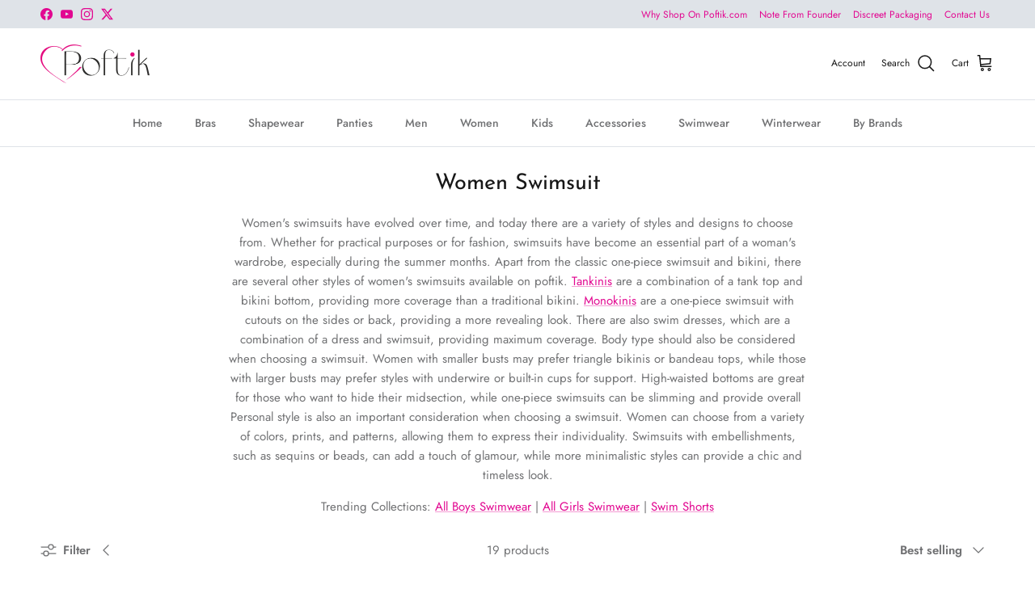

--- FILE ---
content_type: text/html; charset=utf-8
request_url: https://www.poftik.com/collections/women-swimsuit
body_size: 41256
content:
<!doctype html>
<html class="no-js" lang="en" dir="ltr">
<head><meta charset="utf-8">
<meta name="viewport" content="width=device-width,initial-scale=1">
<title>Swimsuit | Buy Plus Size Swimwear &amp; Beachwear for Women Online &ndash; Poftik</title><link rel="canonical" href="https://www.poftik.com/collections/women-swimsuit"><link rel="icon" href="//www.poftik.com/cdn/shop/files/poftik_Heart.png?crop=center&height=48&v=1646557980&width=48" type="image/png">
  <link rel="apple-touch-icon" href="//www.poftik.com/cdn/shop/files/poftik_Heart.png?crop=center&height=180&v=1646557980&width=180"><meta name="description" content="Swimsuit Buy Plus Size Swimwear, Beachwear, swimming costumes for Women online in india. best offer on monokini one piece swimsuits for curvy women"><meta property="og:site_name" content="Poftik">
<meta property="og:url" content="https://www.poftik.com/collections/women-swimsuit">
<meta property="og:title" content="Swimsuit | Buy Plus Size Swimwear &amp; Beachwear for Women Online">
<meta property="og:type" content="product.group">
<meta property="og:description" content="Swimsuit Buy Plus Size Swimwear, Beachwear, swimming costumes for Women online in india. best offer on monokini one piece swimsuits for curvy women"><meta property="og:image" content="http://www.poftik.com/cdn/shop/files/poftik.jpg?crop=center&height=1200&v=1646761478&width=1200">
  <meta property="og:image:secure_url" content="https://www.poftik.com/cdn/shop/files/poftik.jpg?crop=center&height=1200&v=1646761478&width=1200">
  <meta property="og:image:width" content="1803">
  <meta property="og:image:height" content="1803"><meta name="twitter:site" content="@poftik_in"><meta name="twitter:card" content="summary_large_image">
<meta name="twitter:title" content="Swimsuit | Buy Plus Size Swimwear &amp; Beachwear for Women Online">
<meta name="twitter:description" content="Swimsuit Buy Plus Size Swimwear, Beachwear, swimming costumes for Women online in india. best offer on monokini one piece swimsuits for curvy women">
<style>@font-face {
  font-family: Jost;
  font-weight: 400;
  font-style: normal;
  font-display: fallback;
  src: url("//www.poftik.com/cdn/fonts/jost/jost_n4.d47a1b6347ce4a4c9f437608011273009d91f2b7.woff2") format("woff2"),
       url("//www.poftik.com/cdn/fonts/jost/jost_n4.791c46290e672b3f85c3d1c651ef2efa3819eadd.woff") format("woff");
}
@font-face {
  font-family: Jost;
  font-weight: 700;
  font-style: normal;
  font-display: fallback;
  src: url("//www.poftik.com/cdn/fonts/jost/jost_n7.921dc18c13fa0b0c94c5e2517ffe06139c3615a3.woff2") format("woff2"),
       url("//www.poftik.com/cdn/fonts/jost/jost_n7.cbfc16c98c1e195f46c536e775e4e959c5f2f22b.woff") format("woff");
}
@font-face {
  font-family: Jost;
  font-weight: 500;
  font-style: normal;
  font-display: fallback;
  src: url("//www.poftik.com/cdn/fonts/jost/jost_n5.7c8497861ffd15f4e1284cd221f14658b0e95d61.woff2") format("woff2"),
       url("//www.poftik.com/cdn/fonts/jost/jost_n5.fb6a06896db583cc2df5ba1b30d9c04383119dd9.woff") format("woff");
}
@font-face {
  font-family: Jost;
  font-weight: 400;
  font-style: italic;
  font-display: fallback;
  src: url("//www.poftik.com/cdn/fonts/jost/jost_i4.b690098389649750ada222b9763d55796c5283a5.woff2") format("woff2"),
       url("//www.poftik.com/cdn/fonts/jost/jost_i4.fd766415a47e50b9e391ae7ec04e2ae25e7e28b0.woff") format("woff");
}
@font-face {
  font-family: Jost;
  font-weight: 700;
  font-style: italic;
  font-display: fallback;
  src: url("//www.poftik.com/cdn/fonts/jost/jost_i7.d8201b854e41e19d7ed9b1a31fe4fe71deea6d3f.woff2") format("woff2"),
       url("//www.poftik.com/cdn/fonts/jost/jost_i7.eae515c34e26b6c853efddc3fc0c552e0de63757.woff") format("woff");
}
@font-face {
  font-family: "Josefin Sans";
  font-weight: 400;
  font-style: normal;
  font-display: fallback;
  src: url("//www.poftik.com/cdn/fonts/josefin_sans/josefinsans_n4.70f7efd699799949e6d9f99bc20843a2c86a2e0f.woff2") format("woff2"),
       url("//www.poftik.com/cdn/fonts/josefin_sans/josefinsans_n4.35d308a1bdf56e5556bc2ac79702c721e4e2e983.woff") format("woff");
}
@font-face {
  font-family: Jost;
  font-weight: 400;
  font-style: normal;
  font-display: fallback;
  src: url("//www.poftik.com/cdn/fonts/jost/jost_n4.d47a1b6347ce4a4c9f437608011273009d91f2b7.woff2") format("woff2"),
       url("//www.poftik.com/cdn/fonts/jost/jost_n4.791c46290e672b3f85c3d1c651ef2efa3819eadd.woff") format("woff");
}
@font-face {
  font-family: Jost;
  font-weight: 500;
  font-style: normal;
  font-display: fallback;
  src: url("//www.poftik.com/cdn/fonts/jost/jost_n5.7c8497861ffd15f4e1284cd221f14658b0e95d61.woff2") format("woff2"),
       url("//www.poftik.com/cdn/fonts/jost/jost_n5.fb6a06896db583cc2df5ba1b30d9c04383119dd9.woff") format("woff");
}
@font-face {
  font-family: Jost;
  font-weight: 600;
  font-style: normal;
  font-display: fallback;
  src: url("//www.poftik.com/cdn/fonts/jost/jost_n6.ec1178db7a7515114a2d84e3dd680832b7af8b99.woff2") format("woff2"),
       url("//www.poftik.com/cdn/fonts/jost/jost_n6.b1178bb6bdd3979fef38e103a3816f6980aeaff9.woff") format("woff");
}
:root {
  --page-container-width:          1480px;
  --reading-container-width:       720px;
  --divider-opacity:               0.14;
  --gutter-large:                  30px;
  --gutter-desktop:                20px;
  --gutter-mobile:                 16px;
  --section-padding:               50px;
  --larger-section-padding:        80px;
  --larger-section-padding-mobile: 60px;
  --largest-section-padding:       110px;
  --aos-animate-duration:          0.6s;

  --base-font-family:              Jost, sans-serif;
  --base-font-weight:              400;
  --base-font-style:               normal;
  --heading-font-family:           "Josefin Sans", sans-serif;
  --heading-font-weight:           400;
  --heading-font-style:            normal;
  --heading-font-letter-spacing:   normal;
  --logo-font-family:              Jost, sans-serif;
  --logo-font-weight:              400;
  --logo-font-style:               normal;
  --nav-font-family:               Jost, sans-serif;
  --nav-font-weight:               500;
  --nav-font-style:                normal;

  --base-text-size:15px;
  --base-line-height:              1.6;
  --input-text-size:16px;
  --smaller-text-size-1:12px;
  --smaller-text-size-2:14px;
  --smaller-text-size-3:12px;
  --smaller-text-size-4:11px;
  --larger-text-size:34px;
  --super-large-text-size:60px;
  --super-large-mobile-text-size:27px;
  --larger-mobile-text-size:27px;
  --logo-text-size:24px;--btn-letter-spacing: 0.08em;
    --btn-text-transform: uppercase;
    --button-text-size: 13px;
    --quickbuy-button-text-size: 13;
    --small-feature-link-font-size: 0.75em;
    --input-btn-padding-top:             1.2em;
    --input-btn-padding-bottom:          1.2em;--heading-text-transform:none;
  --nav-text-size:                      14px;
  --mobile-menu-font-weight:            600;

  --body-bg-color:                      255 255 255;
  --bg-color:                           255 255 255;
  --body-text-color:                    112 113 115;
  --text-color:                         112 113 115;

  --header-text-col:                    #171717;--header-text-hover-col:             var(--main-nav-link-hover-col);--header-bg-col:                     #ffffff;
  --heading-color:                     23 23 23;
  --body-heading-color:                23 23 23;
  --heading-divider-col:               #dfe3e8;

  --logo-col:                          #171717;
  --main-nav-bg:                       #ffffff;
  --main-nav-link-col:                 #707173;
  --main-nav-link-hover-col:           #c16452;
  --main-nav-link-featured-col:        #f6009b;

  --link-color:                        226 8 145;
  --body-link-color:                   226 8 145;

  --btn-bg-color:                        35 35 35;
  --btn-bg-hover-color:                  0 0 0;
  --btn-border-color:                    35 35 35;
  --btn-border-hover-color:              0 0 0;
  --btn-text-color:                      255 255 255;
  --btn-text-hover-color:                255 255 255;--btn-alt-bg-color:                    255 255 255;
  --btn-alt-text-color:                  35 35 35;
  --btn-alt-border-color:                35 35 35;
  --btn-alt-border-hover-color:          35 35 35;--btn-ter-bg-color:                    235 235 235;
  --btn-ter-text-color:                  62 62 63;
  --btn-ter-bg-hover-color:              35 35 35;
  --btn-ter-text-hover-color:            255 255 255;--btn-border-radius: 3px;--color-scheme-default:                             #ffffff;
  --color-scheme-default-color:                       255 255 255;
  --color-scheme-default-text-color:                  112 113 115;
  --color-scheme-default-head-color:                  23 23 23;
  --color-scheme-default-link-color:                  226 8 145;
  --color-scheme-default-btn-text-color:              255 255 255;
  --color-scheme-default-btn-text-hover-color:        255 255 255;
  --color-scheme-default-btn-bg-color:                35 35 35;
  --color-scheme-default-btn-bg-hover-color:          0 0 0;
  --color-scheme-default-btn-border-color:            35 35 35;
  --color-scheme-default-btn-border-hover-color:      0 0 0;
  --color-scheme-default-btn-alt-text-color:          35 35 35;
  --color-scheme-default-btn-alt-bg-color:            255 255 255;
  --color-scheme-default-btn-alt-border-color:        35 35 35;
  --color-scheme-default-btn-alt-border-hover-color:  35 35 35;

  --color-scheme-1:                             #f2f2f2;
  --color-scheme-1-color:                       242 242 242;
  --color-scheme-1-text-color:                  52 52 52;
  --color-scheme-1-head-color:                  52 52 52;
  --color-scheme-1-link-color:                  52 52 52;
  --color-scheme-1-btn-text-color:              255 255 255;
  --color-scheme-1-btn-text-hover-color:        255 255 255;
  --color-scheme-1-btn-bg-color:                35 35 35;
  --color-scheme-1-btn-bg-hover-color:          0 0 0;
  --color-scheme-1-btn-border-color:            35 35 35;
  --color-scheme-1-btn-border-hover-color:      0 0 0;
  --color-scheme-1-btn-alt-text-color:          35 35 35;
  --color-scheme-1-btn-alt-bg-color:            255 255 255;
  --color-scheme-1-btn-alt-border-color:        35 35 35;
  --color-scheme-1-btn-alt-border-hover-color:  35 35 35;

  --color-scheme-2:                             #f2f2f2;
  --color-scheme-2-color:                       242 242 242;
  --color-scheme-2-text-color:                  52 52 52;
  --color-scheme-2-head-color:                  52 52 52;
  --color-scheme-2-link-color:                  52 52 52;
  --color-scheme-2-btn-text-color:              255 255 255;
  --color-scheme-2-btn-text-hover-color:        255 255 255;
  --color-scheme-2-btn-bg-color:                35 35 35;
  --color-scheme-2-btn-bg-hover-color:          0 0 0;
  --color-scheme-2-btn-border-color:            35 35 35;
  --color-scheme-2-btn-border-hover-color:      0 0 0;
  --color-scheme-2-btn-alt-text-color:          35 35 35;
  --color-scheme-2-btn-alt-bg-color:            255 255 255;
  --color-scheme-2-btn-alt-border-color:        35 35 35;
  --color-scheme-2-btn-alt-border-hover-color:  35 35 35;

  /* Shop Pay payment terms */
  --payment-terms-background-color:    #ffffff;--quickbuy-bg: 242 242 242;--body-input-background-color:       rgb(var(--body-bg-color));
  --input-background-color:            rgb(var(--body-bg-color));
  --body-input-text-color:             var(--body-text-color);
  --input-text-color:                  var(--body-text-color);
  --body-input-border-color:           rgb(219, 220, 220);
  --input-border-color:                rgb(219, 220, 220);
  --input-border-color-hover:          rgb(176, 177, 178);
  --input-border-color-active:         rgb(112, 113, 115);

  --swatch-cross-svg:                  url("data:image/svg+xml,%3Csvg xmlns='http://www.w3.org/2000/svg' width='240' height='240' viewBox='0 0 24 24' fill='none' stroke='rgb(219, 220, 220)' stroke-width='0.09' preserveAspectRatio='none' %3E%3Cline x1='24' y1='0' x2='0' y2='24'%3E%3C/line%3E%3C/svg%3E");
  --swatch-cross-hover:                url("data:image/svg+xml,%3Csvg xmlns='http://www.w3.org/2000/svg' width='240' height='240' viewBox='0 0 24 24' fill='none' stroke='rgb(176, 177, 178)' stroke-width='0.09' preserveAspectRatio='none' %3E%3Cline x1='24' y1='0' x2='0' y2='24'%3E%3C/line%3E%3C/svg%3E");
  --swatch-cross-active:               url("data:image/svg+xml,%3Csvg xmlns='http://www.w3.org/2000/svg' width='240' height='240' viewBox='0 0 24 24' fill='none' stroke='rgb(112, 113, 115)' stroke-width='0.09' preserveAspectRatio='none' %3E%3Cline x1='24' y1='0' x2='0' y2='24'%3E%3C/line%3E%3C/svg%3E");

  --footer-divider-col:                #ecd6d1;
  --footer-text-col:                   3 44 89;
  --footer-heading-col:                23 23 23;
  --footer-bg:                         #dfe3e8;--product-label-overlay-justify: flex-start;--product-label-overlay-align: flex-start;--product-label-overlay-reduction-text:   #ffffff;
  --product-label-overlay-reduction-bg:     #e20891;
  --product-label-overlay-stock-text:       #ffffff;
  --product-label-overlay-stock-bg:         #09728c;
  --product-label-overlay-new-text:         #ffffff;
  --product-label-overlay-new-bg:           #de9d9a;
  --product-label-overlay-meta-text:        #ffffff;
  --product-label-overlay-meta-bg:          #09728c;
  --product-label-sale-text:                #c20000;
  --product-label-sold-text:                #171717;
  --product-label-preorder-text:            #3ea36a;

  --product-block-crop-align:               center;

  
  --product-block-price-align:              flex-start;
  --product-block-price-item-margin-start:  initial;
  --product-block-price-item-margin-end:    .5rem;
  

  --collection-block-image-position:   center center;

  --swatch-picker-image-size:          54px;
  --swatch-crop-align:                 center center;

  --image-overlay-text-color:          255 255 255;--image-overlay-bg:                  rgba(0, 0, 0, 0.1);
  --image-overlay-shadow-start:        rgb(0 0 0 / 0.15);
  --image-overlay-box-opacity:         0.9;--product-inventory-ok-box-color:            #f2faf0;
  --product-inventory-ok-text-color:           #108043;
  --product-inventory-ok-icon-box-fill-color:  #fff;
  --product-inventory-low-box-color:           #fcf1cd;
  --product-inventory-low-text-color:          #dd9a1a;
  --product-inventory-low-icon-box-fill-color: #fff;
  --product-inventory-low-text-color-channels: 16, 128, 67;
  --product-inventory-ok-text-color-channels:  221, 154, 26;

  --rating-star-color: 246 165 41;--overlay-align-left: start;
    --overlay-align-right: end;}html[dir=rtl] {
  --overlay-right-text-m-left: 0;
  --overlay-right-text-m-right: auto;
  --overlay-left-shadow-left-left: 15%;
  --overlay-left-shadow-left-right: -50%;
  --overlay-left-shadow-right-left: -85%;
  --overlay-left-shadow-right-right: 0;
}.image-overlay--bg-box .text-overlay .text-overlay__text {
    --image-overlay-box-bg: 255 255 255;
    --heading-color: var(--body-heading-color);
    --text-color: var(--body-text-color);
    --link-color: var(--body-link-color);
  }::selection {
    background: rgb(var(--body-heading-color));
    color: rgb(var(--body-bg-color));
  }
  ::-moz-selection {
    background: rgb(var(--body-heading-color));
    color: rgb(var(--body-bg-color));
  }.use-color-scheme--default {
  --product-label-sale-text:           #c20000;
  --product-label-sold-text:           #171717;
  --product-label-preorder-text:       #3ea36a;
  --input-background-color:            rgb(var(--body-bg-color));
  --input-text-color:                  var(--body-input-text-color);
  --input-border-color:                rgb(219, 220, 220);
  --input-border-color-hover:          rgb(176, 177, 178);
  --input-border-color-active:         rgb(112, 113, 115);
}</style>

  <link href="//www.poftik.com/cdn/shop/t/15/assets/main.css?v=43422827842528680071739090174" rel="stylesheet" type="text/css" media="all" />
<link rel="preload" as="font" href="//www.poftik.com/cdn/fonts/jost/jost_n4.d47a1b6347ce4a4c9f437608011273009d91f2b7.woff2" type="font/woff2" crossorigin><link rel="preload" as="font" href="//www.poftik.com/cdn/fonts/josefin_sans/josefinsans_n4.70f7efd699799949e6d9f99bc20843a2c86a2e0f.woff2" type="font/woff2" crossorigin><script>
    document.documentElement.className = document.documentElement.className.replace('no-js', 'js');

    window.theme = {
      info: {
        name: 'Symmetry',
        version: '7.4.0'
      },
      device: {
        hasTouch: window.matchMedia('(any-pointer: coarse)').matches,
        hasHover: window.matchMedia('(hover: hover)').matches
      },
      mediaQueries: {
        md: '(min-width: 768px)',
        productMediaCarouselBreak: '(min-width: 1041px)'
      },
      routes: {
        base: 'https://www.poftik.com',
        cart: '/cart',
        cartAdd: '/cart/add.js',
        cartUpdate: '/cart/update.js',
        predictiveSearch: '/search/suggest'
      },
      strings: {
        cartTermsConfirmation: "You must agree to the terms and conditions before continuing.",
        cartItemsQuantityError: "You can only add [QUANTITY] of this item to your cart.",
        generalSearchViewAll: "View all search results",
        noStock: "Sold out",
        noVariant: "Unavailable",
        productsProductChooseA: "Choose a",
        generalSearchPages: "Pages",
        generalSearchNoResultsWithoutTerms: "Sorry, we couldnʼt find any results",
        shippingCalculator: {
          singleRate: "There is one shipping rate for this destination:",
          multipleRates: "There are multiple shipping rates for this destination:",
          noRates: "We do not ship to this destination."
        }
      },
      settings: {
        moneyWithCurrencyFormat: "Rs. {{amount}}",
        cartType: "drawer",
        afterAddToCart: "notification",
        quickbuyStyle: "button",
        externalLinksNewTab: true,
        internalLinksSmoothScroll: true
      }
    }

    theme.inlineNavigationCheck = function() {
      var pageHeader = document.querySelector('.pageheader'),
          inlineNavContainer = pageHeader.querySelector('.logo-area__left__inner'),
          inlineNav = inlineNavContainer.querySelector('.navigation--left');
      if (inlineNav && getComputedStyle(inlineNav).display != 'none') {
        var inlineMenuCentered = document.querySelector('.pageheader--layout-inline-menu-center'),
            logoContainer = document.querySelector('.logo-area__middle__inner');
        if(inlineMenuCentered) {
          var rightWidth = document.querySelector('.logo-area__right__inner').clientWidth,
              middleWidth = logoContainer.clientWidth,
              logoArea = document.querySelector('.logo-area'),
              computedLogoAreaStyle = getComputedStyle(logoArea),
              logoAreaInnerWidth = logoArea.clientWidth - Math.ceil(parseFloat(computedLogoAreaStyle.paddingLeft)) - Math.ceil(parseFloat(computedLogoAreaStyle.paddingRight)),
              availableNavWidth = logoAreaInnerWidth - Math.max(rightWidth, middleWidth) * 2 - 40;
          inlineNavContainer.style.maxWidth = availableNavWidth + 'px';
        }

        var firstInlineNavLink = inlineNav.querySelector('.navigation__item:first-child'),
            lastInlineNavLink = inlineNav.querySelector('.navigation__item:last-child');
        if (lastInlineNavLink) {
          var inlineNavWidth = null;
          if(document.querySelector('html[dir=rtl]')) {
            inlineNavWidth = firstInlineNavLink.offsetLeft - lastInlineNavLink.offsetLeft + firstInlineNavLink.offsetWidth;
          } else {
            inlineNavWidth = lastInlineNavLink.offsetLeft - firstInlineNavLink.offsetLeft + lastInlineNavLink.offsetWidth;
          }
          if (inlineNavContainer.offsetWidth >= inlineNavWidth) {
            pageHeader.classList.add('pageheader--layout-inline-permitted');
            var tallLogo = logoContainer.clientHeight > lastInlineNavLink.clientHeight + 20;
            if (tallLogo) {
              inlineNav.classList.add('navigation--tight-underline');
            } else {
              inlineNav.classList.remove('navigation--tight-underline');
            }
          } else {
            pageHeader.classList.remove('pageheader--layout-inline-permitted');
          }
        }
      }
    };

    theme.setInitialHeaderHeightProperty = () => {
      const section = document.querySelector('.section-header');
      if (section) {
        document.documentElement.style.setProperty('--theme-header-height', Math.ceil(section.clientHeight) + 'px');
      }
    };
  </script>

  <script src="//www.poftik.com/cdn/shop/t/15/assets/main.js?v=74462154655922143831739090174" defer></script>
    <script src="//www.poftik.com/cdn/shop/t/15/assets/animate-on-scroll.js?v=15249566486942820451739090173" defer></script>
    <link href="//www.poftik.com/cdn/shop/t/15/assets/animate-on-scroll.css?v=116824741000487223811739090173" rel="stylesheet" type="text/css" media="all" />
  

  <script>window.performance && window.performance.mark && window.performance.mark('shopify.content_for_header.start');</script><meta id="shopify-digital-wallet" name="shopify-digital-wallet" content="/63190073586/digital_wallets/dialog">
<link rel="alternate" type="application/atom+xml" title="Feed" href="/collections/women-swimsuit.atom" />
<link rel="alternate" type="application/json+oembed" href="https://www.poftik.com/collections/women-swimsuit.oembed">
<script async="async" src="/checkouts/internal/preloads.js?locale=en-IN"></script>
<script id="shopify-features" type="application/json">{"accessToken":"18be22afefb894ea2e66c49501b78cac","betas":["rich-media-storefront-analytics"],"domain":"www.poftik.com","predictiveSearch":true,"shopId":63190073586,"locale":"en"}</script>
<script>var Shopify = Shopify || {};
Shopify.shop = "poftikweb.myshopify.com";
Shopify.locale = "en";
Shopify.currency = {"active":"INR","rate":"1.0"};
Shopify.country = "IN";
Shopify.theme = {"name":"Updated copy of 6.0.0 By Manish","id":148232732914,"schema_name":"Symmetry","schema_version":"7.4.0","theme_store_id":568,"role":"main"};
Shopify.theme.handle = "null";
Shopify.theme.style = {"id":null,"handle":null};
Shopify.cdnHost = "www.poftik.com/cdn";
Shopify.routes = Shopify.routes || {};
Shopify.routes.root = "/";</script>
<script type="module">!function(o){(o.Shopify=o.Shopify||{}).modules=!0}(window);</script>
<script>!function(o){function n(){var o=[];function n(){o.push(Array.prototype.slice.apply(arguments))}return n.q=o,n}var t=o.Shopify=o.Shopify||{};t.loadFeatures=n(),t.autoloadFeatures=n()}(window);</script>
<script id="shop-js-analytics" type="application/json">{"pageType":"collection"}</script>
<script defer="defer" async type="module" src="//www.poftik.com/cdn/shopifycloud/shop-js/modules/v2/client.init-shop-cart-sync_BdyHc3Nr.en.esm.js"></script>
<script defer="defer" async type="module" src="//www.poftik.com/cdn/shopifycloud/shop-js/modules/v2/chunk.common_Daul8nwZ.esm.js"></script>
<script type="module">
  await import("//www.poftik.com/cdn/shopifycloud/shop-js/modules/v2/client.init-shop-cart-sync_BdyHc3Nr.en.esm.js");
await import("//www.poftik.com/cdn/shopifycloud/shop-js/modules/v2/chunk.common_Daul8nwZ.esm.js");

  window.Shopify.SignInWithShop?.initShopCartSync?.({"fedCMEnabled":true,"windoidEnabled":true});

</script>
<script>(function() {
  var isLoaded = false;
  function asyncLoad() {
    if (isLoaded) return;
    isLoaded = true;
    var urls = ["https:\/\/cdn5.hextom.com\/js\/vimotia.js?shop=poftikweb.myshopify.com","https:\/\/sr-cdn.shiprocket.in\/sr-promise\/static\/uc.js?channel_id=4\u0026sr_company_id=1069974\u0026shop=poftikweb.myshopify.com"];
    for (var i = 0; i < urls.length; i++) {
      var s = document.createElement('script');
      s.type = 'text/javascript';
      s.async = true;
      s.src = urls[i];
      var x = document.getElementsByTagName('script')[0];
      x.parentNode.insertBefore(s, x);
    }
  };
  if(window.attachEvent) {
    window.attachEvent('onload', asyncLoad);
  } else {
    window.addEventListener('load', asyncLoad, false);
  }
})();</script>
<script id="__st">var __st={"a":63190073586,"offset":-18000,"reqid":"9d223e28-2a0c-42cb-922c-4a3c8ec90e48-1768941222","pageurl":"www.poftik.com\/collections\/women-swimsuit","u":"ae40c0b2e711","p":"collection","rtyp":"collection","rid":415757402354};</script>
<script>window.ShopifyPaypalV4VisibilityTracking = true;</script>
<script id="captcha-bootstrap">!function(){'use strict';const t='contact',e='account',n='new_comment',o=[[t,t],['blogs',n],['comments',n],[t,'customer']],c=[[e,'customer_login'],[e,'guest_login'],[e,'recover_customer_password'],[e,'create_customer']],r=t=>t.map((([t,e])=>`form[action*='/${t}']:not([data-nocaptcha='true']) input[name='form_type'][value='${e}']`)).join(','),a=t=>()=>t?[...document.querySelectorAll(t)].map((t=>t.form)):[];function s(){const t=[...o],e=r(t);return a(e)}const i='password',u='form_key',d=['recaptcha-v3-token','g-recaptcha-response','h-captcha-response',i],f=()=>{try{return window.sessionStorage}catch{return}},m='__shopify_v',_=t=>t.elements[u];function p(t,e,n=!1){try{const o=window.sessionStorage,c=JSON.parse(o.getItem(e)),{data:r}=function(t){const{data:e,action:n}=t;return t[m]||n?{data:e,action:n}:{data:t,action:n}}(c);for(const[e,n]of Object.entries(r))t.elements[e]&&(t.elements[e].value=n);n&&o.removeItem(e)}catch(o){console.error('form repopulation failed',{error:o})}}const l='form_type',E='cptcha';function T(t){t.dataset[E]=!0}const w=window,h=w.document,L='Shopify',v='ce_forms',y='captcha';let A=!1;((t,e)=>{const n=(g='f06e6c50-85a8-45c8-87d0-21a2b65856fe',I='https://cdn.shopify.com/shopifycloud/storefront-forms-hcaptcha/ce_storefront_forms_captcha_hcaptcha.v1.5.2.iife.js',D={infoText:'Protected by hCaptcha',privacyText:'Privacy',termsText:'Terms'},(t,e,n)=>{const o=w[L][v],c=o.bindForm;if(c)return c(t,g,e,D).then(n);var r;o.q.push([[t,g,e,D],n]),r=I,A||(h.body.append(Object.assign(h.createElement('script'),{id:'captcha-provider',async:!0,src:r})),A=!0)});var g,I,D;w[L]=w[L]||{},w[L][v]=w[L][v]||{},w[L][v].q=[],w[L][y]=w[L][y]||{},w[L][y].protect=function(t,e){n(t,void 0,e),T(t)},Object.freeze(w[L][y]),function(t,e,n,w,h,L){const[v,y,A,g]=function(t,e,n){const i=e?o:[],u=t?c:[],d=[...i,...u],f=r(d),m=r(i),_=r(d.filter((([t,e])=>n.includes(e))));return[a(f),a(m),a(_),s()]}(w,h,L),I=t=>{const e=t.target;return e instanceof HTMLFormElement?e:e&&e.form},D=t=>v().includes(t);t.addEventListener('submit',(t=>{const e=I(t);if(!e)return;const n=D(e)&&!e.dataset.hcaptchaBound&&!e.dataset.recaptchaBound,o=_(e),c=g().includes(e)&&(!o||!o.value);(n||c)&&t.preventDefault(),c&&!n&&(function(t){try{if(!f())return;!function(t){const e=f();if(!e)return;const n=_(t);if(!n)return;const o=n.value;o&&e.removeItem(o)}(t);const e=Array.from(Array(32),(()=>Math.random().toString(36)[2])).join('');!function(t,e){_(t)||t.append(Object.assign(document.createElement('input'),{type:'hidden',name:u})),t.elements[u].value=e}(t,e),function(t,e){const n=f();if(!n)return;const o=[...t.querySelectorAll(`input[type='${i}']`)].map((({name:t})=>t)),c=[...d,...o],r={};for(const[a,s]of new FormData(t).entries())c.includes(a)||(r[a]=s);n.setItem(e,JSON.stringify({[m]:1,action:t.action,data:r}))}(t,e)}catch(e){console.error('failed to persist form',e)}}(e),e.submit())}));const S=(t,e)=>{t&&!t.dataset[E]&&(n(t,e.some((e=>e===t))),T(t))};for(const o of['focusin','change'])t.addEventListener(o,(t=>{const e=I(t);D(e)&&S(e,y())}));const B=e.get('form_key'),M=e.get(l),P=B&&M;t.addEventListener('DOMContentLoaded',(()=>{const t=y();if(P)for(const e of t)e.elements[l].value===M&&p(e,B);[...new Set([...A(),...v().filter((t=>'true'===t.dataset.shopifyCaptcha))])].forEach((e=>S(e,t)))}))}(h,new URLSearchParams(w.location.search),n,t,e,['guest_login'])})(!0,!0)}();</script>
<script integrity="sha256-4kQ18oKyAcykRKYeNunJcIwy7WH5gtpwJnB7kiuLZ1E=" data-source-attribution="shopify.loadfeatures" defer="defer" src="//www.poftik.com/cdn/shopifycloud/storefront/assets/storefront/load_feature-a0a9edcb.js" crossorigin="anonymous"></script>
<script data-source-attribution="shopify.dynamic_checkout.dynamic.init">var Shopify=Shopify||{};Shopify.PaymentButton=Shopify.PaymentButton||{isStorefrontPortableWallets:!0,init:function(){window.Shopify.PaymentButton.init=function(){};var t=document.createElement("script");t.src="https://www.poftik.com/cdn/shopifycloud/portable-wallets/latest/portable-wallets.en.js",t.type="module",document.head.appendChild(t)}};
</script>
<script data-source-attribution="shopify.dynamic_checkout.buyer_consent">
  function portableWalletsHideBuyerConsent(e){var t=document.getElementById("shopify-buyer-consent"),n=document.getElementById("shopify-subscription-policy-button");t&&n&&(t.classList.add("hidden"),t.setAttribute("aria-hidden","true"),n.removeEventListener("click",e))}function portableWalletsShowBuyerConsent(e){var t=document.getElementById("shopify-buyer-consent"),n=document.getElementById("shopify-subscription-policy-button");t&&n&&(t.classList.remove("hidden"),t.removeAttribute("aria-hidden"),n.addEventListener("click",e))}window.Shopify?.PaymentButton&&(window.Shopify.PaymentButton.hideBuyerConsent=portableWalletsHideBuyerConsent,window.Shopify.PaymentButton.showBuyerConsent=portableWalletsShowBuyerConsent);
</script>
<script data-source-attribution="shopify.dynamic_checkout.cart.bootstrap">document.addEventListener("DOMContentLoaded",(function(){function t(){return document.querySelector("shopify-accelerated-checkout-cart, shopify-accelerated-checkout")}if(t())Shopify.PaymentButton.init();else{new MutationObserver((function(e,n){t()&&(Shopify.PaymentButton.init(),n.disconnect())})).observe(document.body,{childList:!0,subtree:!0})}}));
</script>

<script>window.performance && window.performance.mark && window.performance.mark('shopify.content_for_header.end');</script>
<!-- CC Custom Head Start --><!-- CC Custom Head End --><meta name="google-site-verification" content="H92VpujnePRpvjeq40Slg1qDrtdvpiWZ5fmSTCGA588" />
<link href="https://monorail-edge.shopifysvc.com" rel="dns-prefetch">
<script>(function(){if ("sendBeacon" in navigator && "performance" in window) {try {var session_token_from_headers = performance.getEntriesByType('navigation')[0].serverTiming.find(x => x.name == '_s').description;} catch {var session_token_from_headers = undefined;}var session_cookie_matches = document.cookie.match(/_shopify_s=([^;]*)/);var session_token_from_cookie = session_cookie_matches && session_cookie_matches.length === 2 ? session_cookie_matches[1] : "";var session_token = session_token_from_headers || session_token_from_cookie || "";function handle_abandonment_event(e) {var entries = performance.getEntries().filter(function(entry) {return /monorail-edge.shopifysvc.com/.test(entry.name);});if (!window.abandonment_tracked && entries.length === 0) {window.abandonment_tracked = true;var currentMs = Date.now();var navigation_start = performance.timing.navigationStart;var payload = {shop_id: 63190073586,url: window.location.href,navigation_start,duration: currentMs - navigation_start,session_token,page_type: "collection"};window.navigator.sendBeacon("https://monorail-edge.shopifysvc.com/v1/produce", JSON.stringify({schema_id: "online_store_buyer_site_abandonment/1.1",payload: payload,metadata: {event_created_at_ms: currentMs,event_sent_at_ms: currentMs}}));}}window.addEventListener('pagehide', handle_abandonment_event);}}());</script>
<script id="web-pixels-manager-setup">(function e(e,d,r,n,o){if(void 0===o&&(o={}),!Boolean(null===(a=null===(i=window.Shopify)||void 0===i?void 0:i.analytics)||void 0===a?void 0:a.replayQueue)){var i,a;window.Shopify=window.Shopify||{};var t=window.Shopify;t.analytics=t.analytics||{};var s=t.analytics;s.replayQueue=[],s.publish=function(e,d,r){return s.replayQueue.push([e,d,r]),!0};try{self.performance.mark("wpm:start")}catch(e){}var l=function(){var e={modern:/Edge?\/(1{2}[4-9]|1[2-9]\d|[2-9]\d{2}|\d{4,})\.\d+(\.\d+|)|Firefox\/(1{2}[4-9]|1[2-9]\d|[2-9]\d{2}|\d{4,})\.\d+(\.\d+|)|Chrom(ium|e)\/(9{2}|\d{3,})\.\d+(\.\d+|)|(Maci|X1{2}).+ Version\/(15\.\d+|(1[6-9]|[2-9]\d|\d{3,})\.\d+)([,.]\d+|)( \(\w+\)|)( Mobile\/\w+|) Safari\/|Chrome.+OPR\/(9{2}|\d{3,})\.\d+\.\d+|(CPU[ +]OS|iPhone[ +]OS|CPU[ +]iPhone|CPU IPhone OS|CPU iPad OS)[ +]+(15[._]\d+|(1[6-9]|[2-9]\d|\d{3,})[._]\d+)([._]\d+|)|Android:?[ /-](13[3-9]|1[4-9]\d|[2-9]\d{2}|\d{4,})(\.\d+|)(\.\d+|)|Android.+Firefox\/(13[5-9]|1[4-9]\d|[2-9]\d{2}|\d{4,})\.\d+(\.\d+|)|Android.+Chrom(ium|e)\/(13[3-9]|1[4-9]\d|[2-9]\d{2}|\d{4,})\.\d+(\.\d+|)|SamsungBrowser\/([2-9]\d|\d{3,})\.\d+/,legacy:/Edge?\/(1[6-9]|[2-9]\d|\d{3,})\.\d+(\.\d+|)|Firefox\/(5[4-9]|[6-9]\d|\d{3,})\.\d+(\.\d+|)|Chrom(ium|e)\/(5[1-9]|[6-9]\d|\d{3,})\.\d+(\.\d+|)([\d.]+$|.*Safari\/(?![\d.]+ Edge\/[\d.]+$))|(Maci|X1{2}).+ Version\/(10\.\d+|(1[1-9]|[2-9]\d|\d{3,})\.\d+)([,.]\d+|)( \(\w+\)|)( Mobile\/\w+|) Safari\/|Chrome.+OPR\/(3[89]|[4-9]\d|\d{3,})\.\d+\.\d+|(CPU[ +]OS|iPhone[ +]OS|CPU[ +]iPhone|CPU IPhone OS|CPU iPad OS)[ +]+(10[._]\d+|(1[1-9]|[2-9]\d|\d{3,})[._]\d+)([._]\d+|)|Android:?[ /-](13[3-9]|1[4-9]\d|[2-9]\d{2}|\d{4,})(\.\d+|)(\.\d+|)|Mobile Safari.+OPR\/([89]\d|\d{3,})\.\d+\.\d+|Android.+Firefox\/(13[5-9]|1[4-9]\d|[2-9]\d{2}|\d{4,})\.\d+(\.\d+|)|Android.+Chrom(ium|e)\/(13[3-9]|1[4-9]\d|[2-9]\d{2}|\d{4,})\.\d+(\.\d+|)|Android.+(UC? ?Browser|UCWEB|U3)[ /]?(15\.([5-9]|\d{2,})|(1[6-9]|[2-9]\d|\d{3,})\.\d+)\.\d+|SamsungBrowser\/(5\.\d+|([6-9]|\d{2,})\.\d+)|Android.+MQ{2}Browser\/(14(\.(9|\d{2,})|)|(1[5-9]|[2-9]\d|\d{3,})(\.\d+|))(\.\d+|)|K[Aa][Ii]OS\/(3\.\d+|([4-9]|\d{2,})\.\d+)(\.\d+|)/},d=e.modern,r=e.legacy,n=navigator.userAgent;return n.match(d)?"modern":n.match(r)?"legacy":"unknown"}(),u="modern"===l?"modern":"legacy",c=(null!=n?n:{modern:"",legacy:""})[u],f=function(e){return[e.baseUrl,"/wpm","/b",e.hashVersion,"modern"===e.buildTarget?"m":"l",".js"].join("")}({baseUrl:d,hashVersion:r,buildTarget:u}),m=function(e){var d=e.version,r=e.bundleTarget,n=e.surface,o=e.pageUrl,i=e.monorailEndpoint;return{emit:function(e){var a=e.status,t=e.errorMsg,s=(new Date).getTime(),l=JSON.stringify({metadata:{event_sent_at_ms:s},events:[{schema_id:"web_pixels_manager_load/3.1",payload:{version:d,bundle_target:r,page_url:o,status:a,surface:n,error_msg:t},metadata:{event_created_at_ms:s}}]});if(!i)return console&&console.warn&&console.warn("[Web Pixels Manager] No Monorail endpoint provided, skipping logging."),!1;try{return self.navigator.sendBeacon.bind(self.navigator)(i,l)}catch(e){}var u=new XMLHttpRequest;try{return u.open("POST",i,!0),u.setRequestHeader("Content-Type","text/plain"),u.send(l),!0}catch(e){return console&&console.warn&&console.warn("[Web Pixels Manager] Got an unhandled error while logging to Monorail."),!1}}}}({version:r,bundleTarget:l,surface:e.surface,pageUrl:self.location.href,monorailEndpoint:e.monorailEndpoint});try{o.browserTarget=l,function(e){var d=e.src,r=e.async,n=void 0===r||r,o=e.onload,i=e.onerror,a=e.sri,t=e.scriptDataAttributes,s=void 0===t?{}:t,l=document.createElement("script"),u=document.querySelector("head"),c=document.querySelector("body");if(l.async=n,l.src=d,a&&(l.integrity=a,l.crossOrigin="anonymous"),s)for(var f in s)if(Object.prototype.hasOwnProperty.call(s,f))try{l.dataset[f]=s[f]}catch(e){}if(o&&l.addEventListener("load",o),i&&l.addEventListener("error",i),u)u.appendChild(l);else{if(!c)throw new Error("Did not find a head or body element to append the script");c.appendChild(l)}}({src:f,async:!0,onload:function(){if(!function(){var e,d;return Boolean(null===(d=null===(e=window.Shopify)||void 0===e?void 0:e.analytics)||void 0===d?void 0:d.initialized)}()){var d=window.webPixelsManager.init(e)||void 0;if(d){var r=window.Shopify.analytics;r.replayQueue.forEach((function(e){var r=e[0],n=e[1],o=e[2];d.publishCustomEvent(r,n,o)})),r.replayQueue=[],r.publish=d.publishCustomEvent,r.visitor=d.visitor,r.initialized=!0}}},onerror:function(){return m.emit({status:"failed",errorMsg:"".concat(f," has failed to load")})},sri:function(e){var d=/^sha384-[A-Za-z0-9+/=]+$/;return"string"==typeof e&&d.test(e)}(c)?c:"",scriptDataAttributes:o}),m.emit({status:"loading"})}catch(e){m.emit({status:"failed",errorMsg:(null==e?void 0:e.message)||"Unknown error"})}}})({shopId: 63190073586,storefrontBaseUrl: "https://www.poftik.com",extensionsBaseUrl: "https://extensions.shopifycdn.com/cdn/shopifycloud/web-pixels-manager",monorailEndpoint: "https://monorail-edge.shopifysvc.com/unstable/produce_batch",surface: "storefront-renderer",enabledBetaFlags: ["2dca8a86"],webPixelsConfigList: [{"id":"711688434","configuration":"{\"accountID\":\"wp_2430576\", \"storeID\":\"63190073586\"}","eventPayloadVersion":"v1","runtimeContext":"STRICT","scriptVersion":"f49e0651045b0c0e99a753f02cb121e6","type":"APP","apiClientId":6762325,"privacyPurposes":["ANALYTICS","MARKETING","SALE_OF_DATA"],"dataSharingAdjustments":{"protectedCustomerApprovalScopes":["read_customer_personal_data"]}},{"id":"119144690","configuration":"{\"pixel_id\":\"745237733965528\",\"pixel_type\":\"facebook_pixel\",\"metaapp_system_user_token\":\"-\"}","eventPayloadVersion":"v1","runtimeContext":"OPEN","scriptVersion":"ca16bc87fe92b6042fbaa3acc2fbdaa6","type":"APP","apiClientId":2329312,"privacyPurposes":["ANALYTICS","MARKETING","SALE_OF_DATA"],"dataSharingAdjustments":{"protectedCustomerApprovalScopes":["read_customer_address","read_customer_email","read_customer_name","read_customer_personal_data","read_customer_phone"]}},{"id":"shopify-app-pixel","configuration":"{}","eventPayloadVersion":"v1","runtimeContext":"STRICT","scriptVersion":"0450","apiClientId":"shopify-pixel","type":"APP","privacyPurposes":["ANALYTICS","MARKETING"]},{"id":"shopify-custom-pixel","eventPayloadVersion":"v1","runtimeContext":"LAX","scriptVersion":"0450","apiClientId":"shopify-pixel","type":"CUSTOM","privacyPurposes":["ANALYTICS","MARKETING"]}],isMerchantRequest: false,initData: {"shop":{"name":"Poftik","paymentSettings":{"currencyCode":"INR"},"myshopifyDomain":"poftikweb.myshopify.com","countryCode":"IN","storefrontUrl":"https:\/\/www.poftik.com"},"customer":null,"cart":null,"checkout":null,"productVariants":[],"purchasingCompany":null},},"https://www.poftik.com/cdn","fcfee988w5aeb613cpc8e4bc33m6693e112",{"modern":"","legacy":""},{"shopId":"63190073586","storefrontBaseUrl":"https:\/\/www.poftik.com","extensionBaseUrl":"https:\/\/extensions.shopifycdn.com\/cdn\/shopifycloud\/web-pixels-manager","surface":"storefront-renderer","enabledBetaFlags":"[\"2dca8a86\"]","isMerchantRequest":"false","hashVersion":"fcfee988w5aeb613cpc8e4bc33m6693e112","publish":"custom","events":"[[\"page_viewed\",{}],[\"collection_viewed\",{\"collection\":{\"id\":\"415757402354\",\"title\":\"Women Swimsuit\",\"productVariants\":[{\"price\":{\"amount\":900.0,\"currencyCode\":\"INR\"},\"product\":{\"title\":\"Poftik Women Backless Padded One Piece Swimwear With Attached Shorts\",\"vendor\":\"Poftik\",\"id\":\"7914303389938\",\"untranslatedTitle\":\"Poftik Women Backless Padded One Piece Swimwear With Attached Shorts\",\"url\":\"\/products\/poftik-womens-contemporary-one-piece-swimsuit\",\"type\":\"Swimwear\"},\"id\":\"44523439948018\",\"image\":{\"src\":\"\/\/www.poftik.com\/cdn\/shop\/files\/swimming-suit-for-ladies.jpg?v=1685098641\"},\"sku\":\"1PC_PT008_BLK_BOW_SWIMWEAR__FFV\",\"title\":\"S \/ Assorted\",\"untranslatedTitle\":\"S \/ Assorted\"},{\"price\":{\"amount\":499.0,\"currencyCode\":\"INR\"},\"product\":{\"title\":\"Poftik Floral Printed Padded One Piece Swimsuit With Attached Shorts\",\"vendor\":\"Poftik\",\"id\":\"7657606906098\",\"untranslatedTitle\":\"Poftik Floral Printed Padded One Piece Swimsuit With Attached Shorts\",\"url\":\"\/products\/poftik-women-s-swimwear-a-line-i-padded-i-women-s-swimming-costume-i-with-chest-pads-i-frock-style\",\"type\":\"Swimwear\"},\"id\":\"43096395514098\",\"image\":{\"src\":\"\/\/www.poftik.com\/cdn\/shop\/files\/1-piece-swimsuit.jpg?v=1685101875\"},\"sku\":\"1PC_S_ASSTD_5000_SWIMWEAR\",\"title\":\"S \/ Assorted\",\"untranslatedTitle\":\"S \/ Assorted\"},{\"price\":{\"amount\":749.0,\"currencyCode\":\"INR\"},\"product\":{\"title\":\"Poftik Frill Two Piece Swimming Suits for Women Pink\",\"vendor\":\"Poftik\",\"id\":\"8722206851314\",\"untranslatedTitle\":\"Poftik Frill Two Piece Swimming Suits for Women Pink\",\"url\":\"\/products\/two-piece-swimming-suits-for-women\",\"type\":\"Swimwear\"},\"id\":\"47463627489522\",\"image\":{\"src\":\"\/\/www.poftik.com\/cdn\/shop\/files\/Buy-Poftik-Frill-Two-Piece-Swimming-Suitsfor-Women-Pink.jpg?v=1744369201\"},\"sku\":\"1PC_S_PINK_PT010__A\",\"title\":\"S \/ Pink\",\"untranslatedTitle\":\"S \/ Pink\"},{\"price\":{\"amount\":749.0,\"currencyCode\":\"INR\"},\"product\":{\"title\":\"Poftik Ruffle Detail Two-Piece Skirtini Swimsuit Red Frill Swimwear\",\"vendor\":\"Poftik\",\"id\":\"8722195054834\",\"untranslatedTitle\":\"Poftik Ruffle Detail Two-Piece Skirtini Swimsuit Red Frill Swimwear\",\"url\":\"\/products\/skirtini-swimsuit\",\"type\":\"Swimwear\"},\"id\":\"47463530856690\",\"image\":{\"src\":\"\/\/www.poftik.com\/cdn\/shop\/files\/SkirtiniSwimwearforWomenOnline.jpg?v=1744365324\"},\"sku\":\"1PC_S_RED_PT010__A\",\"title\":\"S \/ Red\",\"untranslatedTitle\":\"S \/ Red\"},{\"price\":{\"amount\":799.0,\"currencyCode\":\"INR\"},\"product\":{\"title\":\"Poftik Printed Full Body Swimsuit With Full Sleeves \u0026  Full Length Slacks\",\"vendor\":\"Poftik\",\"id\":\"7657592258802\",\"untranslatedTitle\":\"Poftik Printed Full Body Swimsuit With Full Sleeves \u0026  Full Length Slacks\",\"url\":\"\/products\/poftik-women-s-swim-frock-full-length-style-with-printed-upper-i-full-sleeves-and-full-length-slacks\",\"type\":\"Swimwear\"},\"id\":\"43096356356338\",\"image\":{\"src\":\"\/\/www.poftik.com\/cdn\/shop\/files\/sexy-beach-cover-ups.jpg?v=1685104336\"},\"sku\":\"1PC_S_ASSTD_1000_SWIMWEAR\",\"title\":\"S \/ Assorted\",\"untranslatedTitle\":\"S \/ Assorted\"},{\"price\":{\"amount\":899.0,\"currencyCode\":\"INR\"},\"product\":{\"title\":\"Poftik One Shoulder Black Padded Swimwear With Shorts For Women\",\"vendor\":\"Poftik\",\"id\":\"7650248818930\",\"untranslatedTitle\":\"Poftik One Shoulder Black Padded Swimwear With Shorts For Women\",\"url\":\"\/products\/poftik-padded-black-for-women-swimming-suit-swimsuit-swimwear\",\"type\":\"Swimwear\"},\"id\":\"43060420804850\",\"image\":{\"src\":\"\/\/www.poftik.com\/cdn\/shop\/products\/sexy-swimsuit.webp?v=1679726800\"},\"sku\":\"1PC_S_BLACK_PT002\",\"title\":\"S \/ Black\",\"untranslatedTitle\":\"S \/ Black\"},{\"price\":{\"amount\":749.0,\"currencyCode\":\"INR\"},\"product\":{\"title\":\"Poftik Ruffle Two Piece Swimsuit Frill Two Piece Swimming Costume for Ladies\",\"vendor\":\"Poftik\",\"id\":\"8722228183282\",\"untranslatedTitle\":\"Poftik Ruffle Two Piece Swimsuit Frill Two Piece Swimming Costume for Ladies\",\"url\":\"\/products\/two-piece-swimming-costume-for-ladies\",\"type\":\"Swimwear\"},\"id\":\"47463806075122\",\"image\":{\"src\":\"\/\/www.poftik.com\/cdn\/shop\/files\/two-piece-swimming-costume.jpg?v=1744371428\"},\"sku\":\"1PC_S_BLACK_PT010__A\",\"title\":\"S \/ Black\",\"untranslatedTitle\":\"S \/ Black\"},{\"price\":{\"amount\":1200.0,\"currencyCode\":\"INR\"},\"product\":{\"title\":\"Poftik gather pattern halter neck women's bathers one piece padded swimsuit with attached shorts\",\"vendor\":\"Poftik\",\"id\":\"8442100187378\",\"untranslatedTitle\":\"Poftik gather pattern halter neck women's bathers one piece padded swimsuit with attached shorts\",\"url\":\"\/products\/womens-bathers\",\"type\":\"Swimwear\"},\"id\":\"46189851181298\",\"image\":{\"src\":\"\/\/www.poftik.com\/cdn\/shop\/files\/WomensBather.jpg?v=1717673255\"},\"sku\":\"\",\"title\":\"S \/ Black\",\"untranslatedTitle\":\"S \/ Black\"},{\"price\":{\"amount\":1200.0,\"currencyCode\":\"INR\"},\"product\":{\"title\":\"Poftik halter neck swimsuit best swimming clothes for women with attached shorts\",\"vendor\":\"Poftik\",\"id\":\"8442086162674\",\"untranslatedTitle\":\"Poftik halter neck swimsuit best swimming clothes for women with attached shorts\",\"url\":\"\/products\/swimming-clothes-for-women\",\"type\":\"Swimwear\"},\"id\":\"46189747241202\",\"image\":{\"src\":\"\/\/www.poftik.com\/cdn\/shop\/files\/halterneckswimsuit.jpg?v=1717668706\"},\"sku\":\"\",\"title\":\"S \/ Navy Blue\",\"untranslatedTitle\":\"S \/ Navy Blue\"},{\"price\":{\"amount\":600.0,\"currencyCode\":\"INR\"},\"product\":{\"title\":\"Poftik Half Length Swimsuit For Women With Removable Pads\",\"vendor\":\"Poftik\",\"id\":\"7914308403442\",\"untranslatedTitle\":\"Poftik Half Length Swimsuit For Women With Removable Pads\",\"url\":\"\/products\/poftik-spandex-swimming-costume-for-women-i-removable-pads-i-half-sleeves-i-half-length\",\"type\":\"Swimwear\"},\"id\":\"44523453251826\",\"image\":{\"src\":\"\/\/www.poftik.com\/cdn\/shop\/files\/swimsuit-shorts-womens.jpg?v=1685100665\"},\"sku\":\"1PC_6000_ASSORTED_SWIMWEAR__VVJ\",\"title\":\"S \/ Assorted\",\"untranslatedTitle\":\"S \/ Assorted\"},{\"price\":{\"amount\":750.0,\"currencyCode\":\"INR\"},\"product\":{\"title\":\"Poftik Red \u0026 Black Halter Neck Two Piece Swimsuit - Bikini Swimsuit\",\"vendor\":\"Poftik\",\"id\":\"7914304078066\",\"untranslatedTitle\":\"Poftik Red \u0026 Black Halter Neck Two Piece Swimsuit - Bikini Swimsuit\",\"url\":\"\/products\/poftiktwo-piece-swim-wear-swim-suit\",\"type\":\"Swimwear\"},\"id\":\"44523441291506\",\"image\":{\"src\":\"\/\/www.poftik.com\/cdn\/shop\/files\/swimdress-for-women.jpg?v=1685099418\"},\"sku\":\"1PC_PT007_RED_SWIMWEAR__FFVB\",\"title\":\"S \/ Red\",\"untranslatedTitle\":\"S \/ Red\"},{\"price\":{\"amount\":750.0,\"currencyCode\":\"INR\"},\"product\":{\"title\":\"Poftik Yellow \u0026 Black Halter Neck Two Piece Swimsuit - Bikini Swimsuit\",\"vendor\":\"Poftik\",\"id\":\"7914295329010\",\"untranslatedTitle\":\"Poftik Yellow \u0026 Black Halter Neck Two Piece Swimsuit - Bikini Swimsuit\",\"url\":\"\/products\/poftik-women-high-waist-swimsuit-swimwear-female-rro-beachewear-girls-swimwear\",\"type\":\"Swimwear\"},\"id\":\"44523433853170\",\"image\":{\"src\":\"\/\/www.poftik.com\/cdn\/shop\/files\/sexy-bikini-sets.jpg?v=1685099704\"},\"sku\":\"1PC_PT007_YELLOW_SWIMWEAR__GGV\",\"title\":\"S \/ Yellow\",\"untranslatedTitle\":\"S \/ Yellow\"},{\"price\":{\"amount\":750.0,\"currencyCode\":\"INR\"},\"product\":{\"title\":\"Poftik Women Designer Round Neck Swimsuit\/Bikini Set With Pads\",\"vendor\":\"Poftik\",\"id\":\"7914280648946\",\"untranslatedTitle\":\"Poftik Women Designer Round Neck Swimsuit\/Bikini Set With Pads\",\"url\":\"\/products\/poftik-womens-round-neck-stretch-one-piece-swimsuit\",\"type\":\"Swimwear\"},\"id\":\"44523304485106\",\"image\":{\"src\":\"\/\/www.poftik.com\/cdn\/shop\/files\/bikini-swimwear.jpg?v=1685093829\"},\"sku\":\"1PC_PT005_MID_NET_BLACK_SWIMWEAR__CC1\",\"title\":\"S \/ Black\",\"untranslatedTitle\":\"S \/ Black\"},{\"price\":{\"amount\":800.0,\"currencyCode\":\"INR\"},\"product\":{\"title\":\"Poftik Women and Girls Straight Fit Halter One Piece Swimsuit With Shorts - Black with Coloured Border\",\"vendor\":\"Poftik\",\"id\":\"7914277404914\",\"untranslatedTitle\":\"Poftik Women and Girls Straight Fit Halter One Piece Swimsuit With Shorts - Black with Coloured Border\",\"url\":\"\/products\/poftik-straight-solid-black-colour-single-piece-swimwear-swim-suit-with-coloured-border-for-women-and-girls-80-nylon-20-spandex-comfort-fit\",\"type\":\"Swimwear\"},\"id\":\"44523294589170\",\"image\":{\"src\":\"\/\/www.poftik.com\/cdn\/shop\/files\/sports-illustrated-swimsuit.jpg?v=1685092438\"},\"sku\":\"1PC_PT006_BLACK_HALTER_SWIMWEAR___VV1\",\"title\":\"Assorted \/ S\",\"untranslatedTitle\":\"Assorted \/ S\"},{\"price\":{\"amount\":600.0,\"currencyCode\":\"INR\"},\"product\":{\"title\":\"Poftik Half Sleeve Ladies Swimming Costume With Attached Shorts\",\"vendor\":\"Poftik\",\"id\":\"7914270261490\",\"untranslatedTitle\":\"Poftik Half Sleeve Ladies Swimming Costume With Attached Shorts\",\"url\":\"\/products\/one-piece-swimsuit-with-shorts\",\"type\":\"Swimwear\"},\"id\":\"44523283874034\",\"image\":{\"src\":\"\/\/www.poftik.com\/cdn\/shop\/files\/beachwear-for-women_1335dce7-f36e-4ad7-843f-34186440e911.jpg?v=1685090584\"},\"sku\":\"1PC_3000_ASSORTED_SWIMWEAR__FDD1\",\"title\":\"S \/ Assorted\",\"untranslatedTitle\":\"S \/ Assorted\"},{\"price\":{\"amount\":599.0,\"currencyCode\":\"INR\"},\"product\":{\"title\":\"Poftik Women Round Neck Padded One Piece Swimsuit With Attached Shorts\",\"vendor\":\"Poftik\",\"id\":\"7657597174002\",\"untranslatedTitle\":\"Poftik Women Round Neck Padded One Piece Swimsuit With Attached Shorts\",\"url\":\"\/products\/poftik-women-swimming-costume-swim-suit-swimwear-swimming-dress\",\"type\":\"Swimwear\"},\"id\":\"43096367104242\",\"image\":{\"src\":\"\/\/www.poftik.com\/cdn\/shop\/files\/womens-beach-cover-ups.jpg?v=1685103048\"},\"sku\":\"1PC_S_ASSTD_2000_SWIMWEAR\",\"title\":\"S \/ Assorted\",\"untranslatedTitle\":\"S \/ Assorted\"},{\"price\":{\"amount\":899.0,\"currencyCode\":\"INR\"},\"product\":{\"title\":\"Poftik Ladies Navy Padded One Piece Swimsuit With Attached Shorts\",\"vendor\":\"Poftik\",\"id\":\"7650234958066\",\"untranslatedTitle\":\"Poftik Ladies Navy Padded One Piece Swimsuit With Attached Shorts\",\"url\":\"\/products\/poftik-padded-swim-dress-with-attached-shorts-in-black\",\"type\":\"Swimwear\"},\"id\":\"43060315947250\",\"image\":{\"src\":\"\/\/www.poftik.com\/cdn\/shop\/products\/tummy-control-swimsuit.webp?v=1679727340\"},\"sku\":\"1PC_S_NAVY_PT003\",\"title\":\"S \/ Navy Blue\",\"untranslatedTitle\":\"S \/ Navy Blue\"},{\"price\":{\"amount\":899.0,\"currencyCode\":\"INR\"},\"product\":{\"title\":\"Poftik Women Black \u0026 Pink Stripped Padded One Piece Swimwear With Shorts\",\"vendor\":\"Poftik\",\"id\":\"7650243444978\",\"untranslatedTitle\":\"Poftik Women Black \u0026 Pink Stripped Padded One Piece Swimwear With Shorts\",\"url\":\"\/products\/poftik-women-black-nylon-padded-one-piece-swimwear-swimming-costume-for-women\",\"type\":\"Swimwear\"},\"id\":\"43060385022194\",\"image\":{\"src\":\"\/\/www.poftik.com\/cdn\/shop\/products\/bathing-suits.jpg?v=1679727714\"},\"sku\":\"1PC_S_BLACK_PT004\",\"title\":\"S \/ Black\",\"untranslatedTitle\":\"S \/ Black\"},{\"price\":{\"amount\":899.0,\"currencyCode\":\"INR\"},\"product\":{\"title\":\"Poftik Navy Padded Sleeveless One Piece Swimsuit \/ Bikini Set\",\"vendor\":\"Poftik\",\"id\":\"7649340391666\",\"untranslatedTitle\":\"Poftik Navy Padded Sleeveless One Piece Swimsuit \/ Bikini Set\",\"url\":\"\/products\/poftik-padded-solid-red-single-piece-swimwear-swimsuit\",\"type\":\"Swimwear\"},\"id\":\"43055740977394\",\"image\":{\"src\":\"\/\/www.poftik.com\/cdn\/shop\/products\/cute-bathing-suits.webp?v=1679727109\"},\"sku\":\"1PC_S_NAVY_PT001\",\"title\":\"S \/ Navy Blue\",\"untranslatedTitle\":\"S \/ Navy Blue\"}]}}]]"});</script><script>
  window.ShopifyAnalytics = window.ShopifyAnalytics || {};
  window.ShopifyAnalytics.meta = window.ShopifyAnalytics.meta || {};
  window.ShopifyAnalytics.meta.currency = 'INR';
  var meta = {"products":[{"id":7914303389938,"gid":"gid:\/\/shopify\/Product\/7914303389938","vendor":"Poftik","type":"Swimwear","handle":"poftik-womens-contemporary-one-piece-swimsuit","variants":[{"id":44523439948018,"price":90000,"name":"Poftik Women Backless Padded One Piece Swimwear With Attached Shorts - S \/ Assorted","public_title":"S \/ Assorted","sku":"1PC_PT008_BLK_BOW_SWIMWEAR__FFV"},{"id":44523439980786,"price":90000,"name":"Poftik Women Backless Padded One Piece Swimwear With Attached Shorts - M \/ Assorted","public_title":"M \/ Assorted","sku":"1PC_PT008_BLK_BOW_SWIMWEAR__FFV"},{"id":44523440013554,"price":90000,"name":"Poftik Women Backless Padded One Piece Swimwear With Attached Shorts - L \/ Assorted","public_title":"L \/ Assorted","sku":"1PC_PT008_BLK_BOW_SWIMWEAR__FFV"},{"id":44523440046322,"price":90000,"name":"Poftik Women Backless Padded One Piece Swimwear With Attached Shorts - XL \/ Assorted","public_title":"XL \/ Assorted","sku":"1PC_PT008_BLK_BOW_SWIMWEAR__FFV"},{"id":44523440079090,"price":90000,"name":"Poftik Women Backless Padded One Piece Swimwear With Attached Shorts - XXL \/ Assorted","public_title":"XXL \/ Assorted","sku":"1PC_PT008_BLK_BOW_SWIMWEAR__FFV"}],"remote":false},{"id":7657606906098,"gid":"gid:\/\/shopify\/Product\/7657606906098","vendor":"Poftik","type":"Swimwear","handle":"poftik-women-s-swimwear-a-line-i-padded-i-women-s-swimming-costume-i-with-chest-pads-i-frock-style","variants":[{"id":43096395514098,"price":49900,"name":"Poftik Floral Printed Padded One Piece Swimsuit With Attached Shorts - S \/ Assorted","public_title":"S \/ Assorted","sku":"1PC_S_ASSTD_5000_SWIMWEAR"},{"id":43096395546866,"price":49900,"name":"Poftik Floral Printed Padded One Piece Swimsuit With Attached Shorts - M \/ Assorted","public_title":"M \/ Assorted","sku":"1PC_M_ASSTD_5000_SWIMWEAR"},{"id":43096395579634,"price":49900,"name":"Poftik Floral Printed Padded One Piece Swimsuit With Attached Shorts - L \/ Assorted","public_title":"L \/ Assorted","sku":"1PC_L_ASSTD_5000_SWIMWEAR"},{"id":43096395612402,"price":49900,"name":"Poftik Floral Printed Padded One Piece Swimsuit With Attached Shorts - XL \/ Assorted","public_title":"XL \/ Assorted","sku":"1PC_XL_ASSTD_5000_SWIMWEAR"},{"id":44364771098866,"price":49900,"name":"Poftik Floral Printed Padded One Piece Swimsuit With Attached Shorts - 2XL \/ Assorted","public_title":"2XL \/ Assorted","sku":"1PC_2XL_ASSTD_5000_SWIMWEAR"},{"id":44364771131634,"price":49900,"name":"Poftik Floral Printed Padded One Piece Swimsuit With Attached Shorts - 3XL \/ Assorted","public_title":"3XL \/ Assorted","sku":"1PC_3XL_ASSTD_5000_SWIMWEAR"}],"remote":false},{"id":8722206851314,"gid":"gid:\/\/shopify\/Product\/8722206851314","vendor":"Poftik","type":"Swimwear","handle":"two-piece-swimming-suits-for-women","variants":[{"id":47463627489522,"price":74900,"name":"Poftik Frill Two Piece Swimming Suits for Women Pink - S \/ Pink","public_title":"S \/ Pink","sku":"1PC_S_PINK_PT010__A"},{"id":47463627522290,"price":79900,"name":"Poftik Frill Two Piece Swimming Suits for Women Pink - M \/ Pink","public_title":"M \/ Pink","sku":"1PC_M_PINK_PT010__A"},{"id":47463627555058,"price":89900,"name":"Poftik Frill Two Piece Swimming Suits for Women Pink - L \/ Pink","public_title":"L \/ Pink","sku":"1PC_L_PINK_PT010__A"},{"id":47463627587826,"price":94900,"name":"Poftik Frill Two Piece Swimming Suits for Women Pink - XL \/ Pink","public_title":"XL \/ Pink","sku":"1PC_XL_PINK_PT010__A"},{"id":47463627620594,"price":99900,"name":"Poftik Frill Two Piece Swimming Suits for Women Pink - 2XL \/ Pink","public_title":"2XL \/ Pink","sku":"1PC_2XL_PINK_PT010__A"}],"remote":false},{"id":8722195054834,"gid":"gid:\/\/shopify\/Product\/8722195054834","vendor":"Poftik","type":"Swimwear","handle":"skirtini-swimsuit","variants":[{"id":47463530856690,"price":74900,"name":"Poftik Ruffle Detail Two-Piece Skirtini Swimsuit Red Frill Swimwear - S \/ Red","public_title":"S \/ Red","sku":"1PC_S_RED_PT010__A"},{"id":47463530889458,"price":79900,"name":"Poftik Ruffle Detail Two-Piece Skirtini Swimsuit Red Frill Swimwear - M \/ Red","public_title":"M \/ Red","sku":"1PC_M_RED_PT010__A"},{"id":47463530922226,"price":89900,"name":"Poftik Ruffle Detail Two-Piece Skirtini Swimsuit Red Frill Swimwear - L \/ Red","public_title":"L \/ Red","sku":"1PC_L_RED_PT010__A"},{"id":47463530954994,"price":94900,"name":"Poftik Ruffle Detail Two-Piece Skirtini Swimsuit Red Frill Swimwear - XL \/ Red","public_title":"XL \/ Red","sku":"1PC_XL_RED_PT010__A"},{"id":47463530987762,"price":99900,"name":"Poftik Ruffle Detail Two-Piece Skirtini Swimsuit Red Frill Swimwear - 2XL \/ Red","public_title":"2XL \/ Red","sku":"1PC_2XL_RED_PT010__A"}],"remote":false},{"id":7657592258802,"gid":"gid:\/\/shopify\/Product\/7657592258802","vendor":"Poftik","type":"Swimwear","handle":"poftik-women-s-swim-frock-full-length-style-with-printed-upper-i-full-sleeves-and-full-length-slacks","variants":[{"id":43096356356338,"price":79900,"name":"Poftik Printed Full Body Swimsuit With Full Sleeves \u0026  Full Length Slacks - S \/ Assorted","public_title":"S \/ Assorted","sku":"1PC_S_ASSTD_1000_SWIMWEAR"},{"id":43096356389106,"price":79900,"name":"Poftik Printed Full Body Swimsuit With Full Sleeves \u0026  Full Length Slacks - M \/ Assorted","public_title":"M \/ Assorted","sku":"1PC_M_ASSTD_1000_SWIMWEAR"},{"id":43096356421874,"price":79900,"name":"Poftik Printed Full Body Swimsuit With Full Sleeves \u0026  Full Length Slacks - L \/ Assorted","public_title":"L \/ Assorted","sku":"1PC_L_ASSTD_1000_SWIMWEAR"},{"id":43096356454642,"price":79900,"name":"Poftik Printed Full Body Swimsuit With Full Sleeves \u0026  Full Length Slacks - XL \/ Assorted","public_title":"XL \/ Assorted","sku":"1PC_XL_ASSTD_1000_SWIMWEAR"}],"remote":false},{"id":7650248818930,"gid":"gid:\/\/shopify\/Product\/7650248818930","vendor":"Poftik","type":"Swimwear","handle":"poftik-padded-black-for-women-swimming-suit-swimsuit-swimwear","variants":[{"id":43060420804850,"price":89900,"name":"Poftik One Shoulder Black Padded Swimwear With Shorts For Women - S \/ Black","public_title":"S \/ Black","sku":"1PC_S_BLACK_PT002"},{"id":43060420837618,"price":89900,"name":"Poftik One Shoulder Black Padded Swimwear With Shorts For Women - M \/ Black","public_title":"M \/ Black","sku":"1PC_M_BLACK_PT002"},{"id":43060420870386,"price":89900,"name":"Poftik One Shoulder Black Padded Swimwear With Shorts For Women - L \/ Black","public_title":"L \/ Black","sku":"1PC_L_BLACK_PT002"},{"id":43060420903154,"price":89900,"name":"Poftik One Shoulder Black Padded Swimwear With Shorts For Women - XL \/ Black","public_title":"XL \/ Black","sku":"1PC_XL_BLACK_PT002"},{"id":43060420935922,"price":89900,"name":"Poftik One Shoulder Black Padded Swimwear With Shorts For Women - 2XL \/ Black","public_title":"2XL \/ Black","sku":"1PC_2XL_BLACK_PT002"}],"remote":false},{"id":8722228183282,"gid":"gid:\/\/shopify\/Product\/8722228183282","vendor":"Poftik","type":"Swimwear","handle":"two-piece-swimming-costume-for-ladies","variants":[{"id":47463806075122,"price":74900,"name":"Poftik Ruffle Two Piece Swimsuit Frill Two Piece Swimming Costume for Ladies - S \/ Black","public_title":"S \/ Black","sku":"1PC_S_BLACK_PT010__A"},{"id":47463806107890,"price":79900,"name":"Poftik Ruffle Two Piece Swimsuit Frill Two Piece Swimming Costume for Ladies - M \/ Black","public_title":"M \/ Black","sku":"1PC_M_BLACK_PT010__A"},{"id":47463806140658,"price":89900,"name":"Poftik Ruffle Two Piece Swimsuit Frill Two Piece Swimming Costume for Ladies - L \/ Black","public_title":"L \/ Black","sku":"1PC_L_BLACK_PT010__A"},{"id":47463806173426,"price":94900,"name":"Poftik Ruffle Two Piece Swimsuit Frill Two Piece Swimming Costume for Ladies - XL \/ Black","public_title":"XL \/ Black","sku":"1PC_XL_BLACK_PT010__A"},{"id":47463806206194,"price":99900,"name":"Poftik Ruffle Two Piece Swimsuit Frill Two Piece Swimming Costume for Ladies - 2XL \/ Black","public_title":"2XL \/ Black","sku":"1PC_2XL_BLACK_PT010__A"}],"remote":false},{"id":8442100187378,"gid":"gid:\/\/shopify\/Product\/8442100187378","vendor":"Poftik","type":"Swimwear","handle":"womens-bathers","variants":[{"id":46189851181298,"price":120000,"name":"Poftik gather pattern halter neck women's bathers one piece padded swimsuit with attached shorts - S \/ Black","public_title":"S \/ Black","sku":""},{"id":46189851214066,"price":120000,"name":"Poftik gather pattern halter neck women's bathers one piece padded swimsuit with attached shorts - M \/ Black","public_title":"M \/ Black","sku":""},{"id":46189851246834,"price":120000,"name":"Poftik gather pattern halter neck women's bathers one piece padded swimsuit with attached shorts - L \/ Black","public_title":"L \/ Black","sku":""},{"id":46189851279602,"price":120000,"name":"Poftik gather pattern halter neck women's bathers one piece padded swimsuit with attached shorts - XL \/ Black","public_title":"XL \/ Black","sku":""},{"id":46189851312370,"price":120000,"name":"Poftik gather pattern halter neck women's bathers one piece padded swimsuit with attached shorts - XXL \/ Black","public_title":"XXL \/ Black","sku":""}],"remote":false},{"id":8442086162674,"gid":"gid:\/\/shopify\/Product\/8442086162674","vendor":"Poftik","type":"Swimwear","handle":"swimming-clothes-for-women","variants":[{"id":46189747241202,"price":120000,"name":"Poftik halter neck swimsuit best swimming clothes for women with attached shorts - S \/ Navy Blue","public_title":"S \/ Navy Blue","sku":""},{"id":46189747273970,"price":120000,"name":"Poftik halter neck swimsuit best swimming clothes for women with attached shorts - M \/ Navy Blue","public_title":"M \/ Navy Blue","sku":""},{"id":46189747306738,"price":120000,"name":"Poftik halter neck swimsuit best swimming clothes for women with attached shorts - L \/ Navy Blue","public_title":"L \/ Navy Blue","sku":""},{"id":46189747339506,"price":120000,"name":"Poftik halter neck swimsuit best swimming clothes for women with attached shorts - XL \/ Navy Blue","public_title":"XL \/ Navy Blue","sku":""},{"id":46189747372274,"price":120000,"name":"Poftik halter neck swimsuit best swimming clothes for women with attached shorts - XXL \/ Navy Blue","public_title":"XXL \/ Navy Blue","sku":""}],"remote":false},{"id":7914308403442,"gid":"gid:\/\/shopify\/Product\/7914308403442","vendor":"Poftik","type":"Swimwear","handle":"poftik-spandex-swimming-costume-for-women-i-removable-pads-i-half-sleeves-i-half-length","variants":[{"id":44523453251826,"price":60000,"name":"Poftik Half Length Swimsuit For Women With Removable Pads - S \/ Assorted","public_title":"S \/ Assorted","sku":"1PC_6000_ASSORTED_SWIMWEAR__VVJ"},{"id":44523453284594,"price":60000,"name":"Poftik Half Length Swimsuit For Women With Removable Pads - M \/ Assorted","public_title":"M \/ Assorted","sku":"1PC_6000_ASSORTED_SWIMWEAR__VVJ"},{"id":44523453317362,"price":60000,"name":"Poftik Half Length Swimsuit For Women With Removable Pads - L \/ Assorted","public_title":"L \/ Assorted","sku":"1PC_6000_ASSORTED_SWIMWEAR__VVJ"},{"id":44523453350130,"price":60000,"name":"Poftik Half Length Swimsuit For Women With Removable Pads - XL \/ Assorted","public_title":"XL \/ Assorted","sku":"1PC_6000_ASSORTED_SWIMWEAR__VVJ"}],"remote":false},{"id":7914304078066,"gid":"gid:\/\/shopify\/Product\/7914304078066","vendor":"Poftik","type":"Swimwear","handle":"poftiktwo-piece-swim-wear-swim-suit","variants":[{"id":44523441291506,"price":75000,"name":"Poftik Red \u0026 Black Halter Neck Two Piece Swimsuit - Bikini Swimsuit - S \/ Red","public_title":"S \/ Red","sku":"1PC_PT007_RED_SWIMWEAR__FFVB"},{"id":44523441324274,"price":75000,"name":"Poftik Red \u0026 Black Halter Neck Two Piece Swimsuit - Bikini Swimsuit - M \/ Red","public_title":"M \/ Red","sku":"1PC_PT007_RED_SWIMWEAR__FFVB"},{"id":44523441357042,"price":75000,"name":"Poftik Red \u0026 Black Halter Neck Two Piece Swimsuit - Bikini Swimsuit - L \/ Red","public_title":"L \/ Red","sku":"1PC_PT007_RED_SWIMWEAR__FFVB"},{"id":44523441389810,"price":75000,"name":"Poftik Red \u0026 Black Halter Neck Two Piece Swimsuit - Bikini Swimsuit - XL \/ Red","public_title":"XL \/ Red","sku":"1PC_PT007_RED_SWIMWEAR__FFVB"},{"id":44523441422578,"price":75000,"name":"Poftik Red \u0026 Black Halter Neck Two Piece Swimsuit - Bikini Swimsuit - XXL \/ Red","public_title":"XXL \/ Red","sku":"1PC_PT007_RED_SWIMWEAR__FFVB"}],"remote":false},{"id":7914295329010,"gid":"gid:\/\/shopify\/Product\/7914295329010","vendor":"Poftik","type":"Swimwear","handle":"poftik-women-high-waist-swimsuit-swimwear-female-rro-beachewear-girls-swimwear","variants":[{"id":44523433853170,"price":75000,"name":"Poftik Yellow \u0026 Black Halter Neck Two Piece Swimsuit - Bikini Swimsuit - S \/ Yellow","public_title":"S \/ Yellow","sku":"1PC_PT007_YELLOW_SWIMWEAR__GGV"},{"id":44523433885938,"price":75000,"name":"Poftik Yellow \u0026 Black Halter Neck Two Piece Swimsuit - Bikini Swimsuit - M \/ Yellow","public_title":"M \/ Yellow","sku":"1PC_PT007_YELLOW_SWIMWEAR__GGV"},{"id":44523433918706,"price":75000,"name":"Poftik Yellow \u0026 Black Halter Neck Two Piece Swimsuit - Bikini Swimsuit - L \/ Yellow","public_title":"L \/ Yellow","sku":"1PC_PT007_YELLOW_SWIMWEAR__GGV"},{"id":44523433951474,"price":75000,"name":"Poftik Yellow \u0026 Black Halter Neck Two Piece Swimsuit - Bikini Swimsuit - XL \/ Yellow","public_title":"XL \/ Yellow","sku":"1PC_PT007_YELLOW_SWIMWEAR__GGV"},{"id":44523433984242,"price":75000,"name":"Poftik Yellow \u0026 Black Halter Neck Two Piece Swimsuit - Bikini Swimsuit - XXL \/ Yellow","public_title":"XXL \/ Yellow","sku":"1PC_PT007_YELLOW_SWIMWEAR__GGV"}],"remote":false},{"id":7914280648946,"gid":"gid:\/\/shopify\/Product\/7914280648946","vendor":"Poftik","type":"Swimwear","handle":"poftik-womens-round-neck-stretch-one-piece-swimsuit","variants":[{"id":44523304485106,"price":75000,"name":"Poftik Women Designer Round Neck Swimsuit\/Bikini Set With Pads - S \/ Black","public_title":"S \/ Black","sku":"1PC_PT005_MID_NET_BLACK_SWIMWEAR__CC1"},{"id":44523304517874,"price":75000,"name":"Poftik Women Designer Round Neck Swimsuit\/Bikini Set With Pads - M \/ Black","public_title":"M \/ Black","sku":"1PC_PT005_MID_NET_BLACK_SWIMWEAR__CC2"},{"id":44523304550642,"price":75000,"name":"Poftik Women Designer Round Neck Swimsuit\/Bikini Set With Pads - L \/ Black","public_title":"L \/ Black","sku":"1PC_PT005_MID_NET_BLACK_SWIMWEAR__CC3"},{"id":44523304583410,"price":75000,"name":"Poftik Women Designer Round Neck Swimsuit\/Bikini Set With Pads - XL \/ Black","public_title":"XL \/ Black","sku":"1PC_PT005_MID_NET_BLACK_SWIMWEAR__CC4"},{"id":44523304616178,"price":75000,"name":"Poftik Women Designer Round Neck Swimsuit\/Bikini Set With Pads - XXL \/ Black","public_title":"XXL \/ Black","sku":"1PC_PT005_MID_NET_BLACK_SWIMWEAR__CC5"}],"remote":false},{"id":7914277404914,"gid":"gid:\/\/shopify\/Product\/7914277404914","vendor":"Poftik","type":"Swimwear","handle":"poftik-straight-solid-black-colour-single-piece-swimwear-swim-suit-with-coloured-border-for-women-and-girls-80-nylon-20-spandex-comfort-fit","variants":[{"id":44523294589170,"price":80000,"name":"Poftik Women and Girls Straight Fit Halter One Piece Swimsuit With Shorts - Black with Coloured Border - Assorted \/ S","public_title":"Assorted \/ S","sku":"1PC_PT006_BLACK_HALTER_SWIMWEAR___VV1"},{"id":44523294621938,"price":80000,"name":"Poftik Women and Girls Straight Fit Halter One Piece Swimsuit With Shorts - Black with Coloured Border - Assorted \/ M","public_title":"Assorted \/ M","sku":"1PC_PT006_BLACK_HALTER_SWIMWEAR___VV1"},{"id":44523294654706,"price":80000,"name":"Poftik Women and Girls Straight Fit Halter One Piece Swimsuit With Shorts - Black with Coloured Border - Assorted \/ L","public_title":"Assorted \/ L","sku":"1PC_PT006_BLACK_HALTER_SWIMWEAR___VV1"},{"id":44523294687474,"price":80000,"name":"Poftik Women and Girls Straight Fit Halter One Piece Swimsuit With Shorts - Black with Coloured Border - Assorted \/ XL","public_title":"Assorted \/ XL","sku":"1PC_PT006_BLACK_HALTER_SWIMWEAR___VV1"},{"id":44523294720242,"price":80000,"name":"Poftik Women and Girls Straight Fit Halter One Piece Swimsuit With Shorts - Black with Coloured Border - Assorted \/ XXL","public_title":"Assorted \/ XXL","sku":"1PC_PT006_BLACK_HALTER_SWIMWEAR___VV1"}],"remote":false},{"id":7914270261490,"gid":"gid:\/\/shopify\/Product\/7914270261490","vendor":"Poftik","type":"Swimwear","handle":"one-piece-swimsuit-with-shorts","variants":[{"id":44523283874034,"price":60000,"name":"Poftik Half Sleeve Ladies Swimming Costume With Attached Shorts - S \/ Assorted","public_title":"S \/ Assorted","sku":"1PC_3000_ASSORTED_SWIMWEAR__FDD1"},{"id":44523283906802,"price":60000,"name":"Poftik Half Sleeve Ladies Swimming Costume With Attached Shorts - M \/ Assorted","public_title":"M \/ Assorted","sku":"1PC_3000_ASSORTED_SWIMWEAR__FDD1"},{"id":44523283939570,"price":60000,"name":"Poftik Half Sleeve Ladies Swimming Costume With Attached Shorts - L \/ Assorted","public_title":"L \/ Assorted","sku":"1PC_3000_ASSORTED_SWIMWEAR__FDD1"},{"id":44523283972338,"price":60000,"name":"Poftik Half Sleeve Ladies Swimming Costume With Attached Shorts - XL \/ Assorted","public_title":"XL \/ Assorted","sku":"1PC_3000_ASSORTED_SWIMWEAR__FDD1"}],"remote":false},{"id":7657597174002,"gid":"gid:\/\/shopify\/Product\/7657597174002","vendor":"Poftik","type":"Swimwear","handle":"poftik-women-swimming-costume-swim-suit-swimwear-swimming-dress","variants":[{"id":43096367104242,"price":59900,"name":"Poftik Women Round Neck Padded One Piece Swimsuit With Attached Shorts - S \/ Assorted","public_title":"S \/ Assorted","sku":"1PC_S_ASSTD_2000_SWIMWEAR"},{"id":43096367137010,"price":59900,"name":"Poftik Women Round Neck Padded One Piece Swimsuit With Attached Shorts - M \/ Assorted","public_title":"M \/ Assorted","sku":"1PC_M_ASSTD_2000_SWIMWEAR"},{"id":43096367169778,"price":59900,"name":"Poftik Women Round Neck Padded One Piece Swimsuit With Attached Shorts - L \/ Assorted","public_title":"L \/ Assorted","sku":"1PC_L_ASSTD_2000_SWIMWEAR"},{"id":43096367202546,"price":59900,"name":"Poftik Women Round Neck Padded One Piece Swimsuit With Attached Shorts - XL \/ Assorted","public_title":"XL \/ Assorted","sku":"1PC_XL_ASSTD_2000_SWIMWEAR"}],"remote":false},{"id":7650234958066,"gid":"gid:\/\/shopify\/Product\/7650234958066","vendor":"Poftik","type":"Swimwear","handle":"poftik-padded-swim-dress-with-attached-shorts-in-black","variants":[{"id":43060315947250,"price":89900,"name":"Poftik Ladies Navy Padded One Piece Swimsuit With Attached Shorts - S \/ Navy Blue","public_title":"S \/ Navy Blue","sku":"1PC_S_NAVY_PT003"},{"id":43060315980018,"price":89900,"name":"Poftik Ladies Navy Padded One Piece Swimsuit With Attached Shorts - M \/ Navy Blue","public_title":"M \/ Navy Blue","sku":"1PC_M_NAVY_PT003"},{"id":43060316012786,"price":89900,"name":"Poftik Ladies Navy Padded One Piece Swimsuit With Attached Shorts - L \/ Navy Blue","public_title":"L \/ Navy Blue","sku":"1PC_L_NAVY_PT003"},{"id":43060316045554,"price":89900,"name":"Poftik Ladies Navy Padded One Piece Swimsuit With Attached Shorts - XL \/ Navy Blue","public_title":"XL \/ Navy Blue","sku":"1PC_XL_NAVY_PT003"},{"id":43060316078322,"price":89900,"name":"Poftik Ladies Navy Padded One Piece Swimsuit With Attached Shorts - 2XL \/ Navy Blue","public_title":"2XL \/ Navy Blue","sku":"1PC_2XL_NAVY_PT003"}],"remote":false},{"id":7650243444978,"gid":"gid:\/\/shopify\/Product\/7650243444978","vendor":"Poftik","type":"Swimwear","handle":"poftik-women-black-nylon-padded-one-piece-swimwear-swimming-costume-for-women","variants":[{"id":43060385022194,"price":89900,"name":"Poftik Women Black \u0026 Pink Stripped Padded One Piece Swimwear With Shorts - S \/ Black","public_title":"S \/ Black","sku":"1PC_S_BLACK_PT004"},{"id":43060385054962,"price":89900,"name":"Poftik Women Black \u0026 Pink Stripped Padded One Piece Swimwear With Shorts - M \/ Black","public_title":"M \/ Black","sku":"1PC_M_BLACK_PT004"},{"id":43060385087730,"price":89900,"name":"Poftik Women Black \u0026 Pink Stripped Padded One Piece Swimwear With Shorts - L \/ Black","public_title":"L \/ Black","sku":"1PC_L_BLACK_PT004"},{"id":43060385120498,"price":89900,"name":"Poftik Women Black \u0026 Pink Stripped Padded One Piece Swimwear With Shorts - XL \/ Black","public_title":"XL \/ Black","sku":"1PC_XL_BLACK_PT004"},{"id":43060385153266,"price":89900,"name":"Poftik Women Black \u0026 Pink Stripped Padded One Piece Swimwear With Shorts - 2XL \/ Black","public_title":"2XL \/ Black","sku":"1PC_2XL_BLACK_PT004"}],"remote":false},{"id":7649340391666,"gid":"gid:\/\/shopify\/Product\/7649340391666","vendor":"Poftik","type":"Swimwear","handle":"poftik-padded-solid-red-single-piece-swimwear-swimsuit","variants":[{"id":43055740977394,"price":89900,"name":"Poftik Navy Padded Sleeveless One Piece Swimsuit \/ Bikini Set - S \/ Navy Blue","public_title":"S \/ Navy Blue","sku":"1PC_S_NAVY_PT001"},{"id":43055741010162,"price":89900,"name":"Poftik Navy Padded Sleeveless One Piece Swimsuit \/ Bikini Set - M \/ Navy Blue","public_title":"M \/ Navy Blue","sku":"1PC_M_NAVY_PT001"},{"id":43055741042930,"price":89900,"name":"Poftik Navy Padded Sleeveless One Piece Swimsuit \/ Bikini Set - L \/ Navy Blue","public_title":"L \/ Navy Blue","sku":"1PC_L_NAVY_PT001"},{"id":43055741108466,"price":89900,"name":"Poftik Navy Padded Sleeveless One Piece Swimsuit \/ Bikini Set - XL \/ Navy Blue","public_title":"XL \/ Navy Blue","sku":"1PC_XL_NAVY_PT001"},{"id":43060278591730,"price":89900,"name":"Poftik Navy Padded Sleeveless One Piece Swimsuit \/ Bikini Set - 2XL \/ Navy Blue","public_title":"2XL \/ Navy Blue","sku":"1PC_2XL_NAVY_PT001"}],"remote":false}],"page":{"pageType":"collection","resourceType":"collection","resourceId":415757402354,"requestId":"9d223e28-2a0c-42cb-922c-4a3c8ec90e48-1768941222"}};
  for (var attr in meta) {
    window.ShopifyAnalytics.meta[attr] = meta[attr];
  }
</script>
<script class="analytics">
  (function () {
    var customDocumentWrite = function(content) {
      var jquery = null;

      if (window.jQuery) {
        jquery = window.jQuery;
      } else if (window.Checkout && window.Checkout.$) {
        jquery = window.Checkout.$;
      }

      if (jquery) {
        jquery('body').append(content);
      }
    };

    var hasLoggedConversion = function(token) {
      if (token) {
        return document.cookie.indexOf('loggedConversion=' + token) !== -1;
      }
      return false;
    }

    var setCookieIfConversion = function(token) {
      if (token) {
        var twoMonthsFromNow = new Date(Date.now());
        twoMonthsFromNow.setMonth(twoMonthsFromNow.getMonth() + 2);

        document.cookie = 'loggedConversion=' + token + '; expires=' + twoMonthsFromNow;
      }
    }

    var trekkie = window.ShopifyAnalytics.lib = window.trekkie = window.trekkie || [];
    if (trekkie.integrations) {
      return;
    }
    trekkie.methods = [
      'identify',
      'page',
      'ready',
      'track',
      'trackForm',
      'trackLink'
    ];
    trekkie.factory = function(method) {
      return function() {
        var args = Array.prototype.slice.call(arguments);
        args.unshift(method);
        trekkie.push(args);
        return trekkie;
      };
    };
    for (var i = 0; i < trekkie.methods.length; i++) {
      var key = trekkie.methods[i];
      trekkie[key] = trekkie.factory(key);
    }
    trekkie.load = function(config) {
      trekkie.config = config || {};
      trekkie.config.initialDocumentCookie = document.cookie;
      var first = document.getElementsByTagName('script')[0];
      var script = document.createElement('script');
      script.type = 'text/javascript';
      script.onerror = function(e) {
        var scriptFallback = document.createElement('script');
        scriptFallback.type = 'text/javascript';
        scriptFallback.onerror = function(error) {
                var Monorail = {
      produce: function produce(monorailDomain, schemaId, payload) {
        var currentMs = new Date().getTime();
        var event = {
          schema_id: schemaId,
          payload: payload,
          metadata: {
            event_created_at_ms: currentMs,
            event_sent_at_ms: currentMs
          }
        };
        return Monorail.sendRequest("https://" + monorailDomain + "/v1/produce", JSON.stringify(event));
      },
      sendRequest: function sendRequest(endpointUrl, payload) {
        // Try the sendBeacon API
        if (window && window.navigator && typeof window.navigator.sendBeacon === 'function' && typeof window.Blob === 'function' && !Monorail.isIos12()) {
          var blobData = new window.Blob([payload], {
            type: 'text/plain'
          });

          if (window.navigator.sendBeacon(endpointUrl, blobData)) {
            return true;
          } // sendBeacon was not successful

        } // XHR beacon

        var xhr = new XMLHttpRequest();

        try {
          xhr.open('POST', endpointUrl);
          xhr.setRequestHeader('Content-Type', 'text/plain');
          xhr.send(payload);
        } catch (e) {
          console.log(e);
        }

        return false;
      },
      isIos12: function isIos12() {
        return window.navigator.userAgent.lastIndexOf('iPhone; CPU iPhone OS 12_') !== -1 || window.navigator.userAgent.lastIndexOf('iPad; CPU OS 12_') !== -1;
      }
    };
    Monorail.produce('monorail-edge.shopifysvc.com',
      'trekkie_storefront_load_errors/1.1',
      {shop_id: 63190073586,
      theme_id: 148232732914,
      app_name: "storefront",
      context_url: window.location.href,
      source_url: "//www.poftik.com/cdn/s/trekkie.storefront.cd680fe47e6c39ca5d5df5f0a32d569bc48c0f27.min.js"});

        };
        scriptFallback.async = true;
        scriptFallback.src = '//www.poftik.com/cdn/s/trekkie.storefront.cd680fe47e6c39ca5d5df5f0a32d569bc48c0f27.min.js';
        first.parentNode.insertBefore(scriptFallback, first);
      };
      script.async = true;
      script.src = '//www.poftik.com/cdn/s/trekkie.storefront.cd680fe47e6c39ca5d5df5f0a32d569bc48c0f27.min.js';
      first.parentNode.insertBefore(script, first);
    };
    trekkie.load(
      {"Trekkie":{"appName":"storefront","development":false,"defaultAttributes":{"shopId":63190073586,"isMerchantRequest":null,"themeId":148232732914,"themeCityHash":"16911568592377731976","contentLanguage":"en","currency":"INR","eventMetadataId":"df64209a-fe44-42f7-bd0d-3741d7800e31"},"isServerSideCookieWritingEnabled":true,"monorailRegion":"shop_domain","enabledBetaFlags":["65f19447"]},"Session Attribution":{},"S2S":{"facebookCapiEnabled":true,"source":"trekkie-storefront-renderer","apiClientId":580111}}
    );

    var loaded = false;
    trekkie.ready(function() {
      if (loaded) return;
      loaded = true;

      window.ShopifyAnalytics.lib = window.trekkie;

      var originalDocumentWrite = document.write;
      document.write = customDocumentWrite;
      try { window.ShopifyAnalytics.merchantGoogleAnalytics.call(this); } catch(error) {};
      document.write = originalDocumentWrite;

      window.ShopifyAnalytics.lib.page(null,{"pageType":"collection","resourceType":"collection","resourceId":415757402354,"requestId":"9d223e28-2a0c-42cb-922c-4a3c8ec90e48-1768941222","shopifyEmitted":true});

      var match = window.location.pathname.match(/checkouts\/(.+)\/(thank_you|post_purchase)/)
      var token = match? match[1]: undefined;
      if (!hasLoggedConversion(token)) {
        setCookieIfConversion(token);
        window.ShopifyAnalytics.lib.track("Viewed Product Category",{"currency":"INR","category":"Collection: women-swimsuit","collectionName":"women-swimsuit","collectionId":415757402354,"nonInteraction":true},undefined,undefined,{"shopifyEmitted":true});
      }
    });


        var eventsListenerScript = document.createElement('script');
        eventsListenerScript.async = true;
        eventsListenerScript.src = "//www.poftik.com/cdn/shopifycloud/storefront/assets/shop_events_listener-3da45d37.js";
        document.getElementsByTagName('head')[0].appendChild(eventsListenerScript);

})();</script>
<script
  defer
  src="https://www.poftik.com/cdn/shopifycloud/perf-kit/shopify-perf-kit-3.0.4.min.js"
  data-application="storefront-renderer"
  data-shop-id="63190073586"
  data-render-region="gcp-us-central1"
  data-page-type="collection"
  data-theme-instance-id="148232732914"
  data-theme-name="Symmetry"
  data-theme-version="7.4.0"
  data-monorail-region="shop_domain"
  data-resource-timing-sampling-rate="10"
  data-shs="true"
  data-shs-beacon="true"
  data-shs-export-with-fetch="true"
  data-shs-logs-sample-rate="1"
  data-shs-beacon-endpoint="https://www.poftik.com/api/collect"
></script>
</head>

<body class="template-collection
 swatch-source-native swatch-method-swatches swatch-style-icon_square
 cc-animate-enabled">

  <a class="skip-link visually-hidden" href="#content" data-cs-role="skip">Skip to content</a><!-- BEGIN sections: header-group -->
<div id="shopify-section-sections--19006485922034__announcement-bar" class="shopify-section shopify-section-group-header-group section-announcement-bar">

<announcement-bar id="section-id-sections--19006485922034__announcement-bar" class="announcement-bar">
    <style data-shopify>
#section-id-sections--19006485922034__announcement-bar {
        --bg-color: #dfe3e8;
        --bg-gradient: ;
        --heading-color: 226 8 145;
        --text-color: 226 8 145;
        --link-color: 226 8 145;
        --announcement-font-size: 14px;
      }
    </style>
<div class="container container--no-max relative">
      <div class="announcement-bar__left desktop-only">
        
<ul class="social inline-flex flex-wrap"><li>
      <a class="social__link flex items-center justify-center" href="https://www.facebook.com/officialpoftik" target="_blank" rel="noopener" title="Poftik on Facebook"><svg aria-hidden="true" class="icon icon-facebook" viewBox="2 2 16 16" focusable="false" role="presentation"><path fill="currentColor" d="M18 10.049C18 5.603 14.419 2 10 2c-4.419 0-8 3.603-8 8.049C2 14.067 4.925 17.396 8.75 18v-5.624H6.719v-2.328h2.03V8.275c0-2.017 1.195-3.132 3.023-3.132.874 0 1.79.158 1.79.158v1.98h-1.009c-.994 0-1.303.621-1.303 1.258v1.51h2.219l-.355 2.326H11.25V18c3.825-.604 6.75-3.933 6.75-7.951Z"/></svg><span class="visually-hidden">Facebook</span>
      </a>
    </li><li>
      <a class="social__link flex items-center justify-center" href="https://www.youtube.com/Poftik" target="_blank" rel="noopener" title="Poftik on YouTube"><svg class="icon" width="48" height="34" viewBox="0 0 48 34" aria-hidden="true" focusable="false" role="presentation"><path d="m19.044 23.27-.001-13.582 12.968 6.814-12.967 6.768ZM47.52 7.334s-.47-3.33-1.908-4.798C43.787.61 41.74.601 40.803.49 34.086 0 24.01 0 24.01 0h-.02S13.914 0 7.197.49C6.258.6 4.213.61 2.387 2.535.947 4.003.48 7.334.48 7.334S0 11.247 0 15.158v3.668c0 3.912.48 7.823.48 7.823s.468 3.331 1.906 4.798c1.827 1.926 4.226 1.866 5.294 2.067C11.52 33.885 24 34 24 34s10.086-.015 16.803-.505c.938-.113 2.984-.122 4.809-2.048 1.439-1.467 1.908-4.798 1.908-4.798s.48-3.91.48-7.823v-3.668c0-3.911-.48-7.824-.48-7.824Z" fill="currentColor" fill-rule="evenodd"/></svg><span class="visually-hidden">YouTube</span>
      </a>
    </li><li>
      <a class="social__link flex items-center justify-center" href="https://www.instagram.com/poftik_in/" target="_blank" rel="noopener" title="Poftik on Instagram"><svg class="icon" width="48" height="48" viewBox="0 0 48 48" aria-hidden="true" focusable="false" role="presentation"><path d="M24 0c-6.518 0-7.335.028-9.895.144-2.555.117-4.3.523-5.826 1.116-1.578.613-2.917 1.434-4.25 2.768C2.693 5.362 1.872 6.701 1.26 8.28.667 9.806.26 11.55.144 14.105.028 16.665 0 17.482 0 24s.028 7.335.144 9.895c.117 2.555.523 4.3 1.116 5.826.613 1.578 1.434 2.917 2.768 4.25 1.334 1.335 2.673 2.156 4.251 2.77 1.527.592 3.271.998 5.826 1.115 2.56.116 3.377.144 9.895.144s7.335-.028 9.895-.144c2.555-.117 4.3-.523 5.826-1.116 1.578-.613 2.917-1.434 4.25-2.768 1.335-1.334 2.156-2.673 2.77-4.251.592-1.527.998-3.271 1.115-5.826.116-2.56.144-3.377.144-9.895s-.028-7.335-.144-9.895c-.117-2.555-.523-4.3-1.116-5.826-.613-1.578-1.434-2.917-2.768-4.25-1.334-1.335-2.673-2.156-4.251-2.769-1.527-.593-3.271-1-5.826-1.116C31.335.028 30.518 0 24 0Zm0 4.324c6.408 0 7.167.025 9.698.14 2.34.107 3.61.498 4.457.827 1.12.435 1.92.955 2.759 1.795.84.84 1.36 1.64 1.795 2.76.33.845.72 2.116.827 4.456.115 2.53.14 3.29.14 9.698s-.025 7.167-.14 9.698c-.107 2.34-.498 3.61-.827 4.457-.435 1.12-.955 1.92-1.795 2.759-.84.84-1.64 1.36-2.76 1.795-.845.33-2.116.72-4.456.827-2.53.115-3.29.14-9.698.14-6.409 0-7.168-.025-9.698-.14-2.34-.107-3.61-.498-4.457-.827-1.12-.435-1.92-.955-2.759-1.795-.84-.84-1.36-1.64-1.795-2.76-.33-.845-.72-2.116-.827-4.456-.115-2.53-.14-3.29-.14-9.698s.025-7.167.14-9.698c.107-2.34.498-3.61.827-4.457.435-1.12.955-1.92 1.795-2.759.84-.84 1.64-1.36 2.76-1.795.845-.33 2.116-.72 4.456-.827 2.53-.115 3.29-.14 9.698-.14Zm0 7.352c-6.807 0-12.324 5.517-12.324 12.324 0 6.807 5.517 12.324 12.324 12.324 6.807 0 12.324-5.517 12.324-12.324 0-6.807-5.517-12.324-12.324-12.324ZM24 32a8 8 0 1 1 0-16 8 8 0 0 1 0 16Zm15.691-20.811a2.88 2.88 0 1 1-5.76 0 2.88 2.88 0 0 1 5.76 0Z" fill="currentColor" fill-rule="evenodd"/></svg><span class="visually-hidden">Instagram</span>
      </a>
    </li><li>
      <a class="social__link flex items-center justify-center" href="https://twitter.com/poftik_in" target="_blank" rel="noopener" title="Poftik on Twitter"><svg class="icon" fill="currentColor" role="presentation" focusable="false" width="40" height="40" viewBox="1 1 22 22">
  <path d="M18.244 2.25h3.308l-7.227 8.26 8.502 11.24H16.17l-5.214-6.817L4.99 21.75H1.68l7.73-8.835L1.254 2.25H8.08l4.713 6.231zm-1.161 17.52h1.833L7.084 4.126H5.117z"></path>
</svg><span class="visually-hidden">Twitter</span>
      </a>
    </li></ul>

      </div>

      <div class="announcement-bar__middle"></div>

      <div class="announcement-bar__right desktop-only">
        
          <span class="inline-menu">
            
              <a class="inline-menu__link announcement-bar__link" href="/pages/why-shop-on-poftik-com">Why Shop On Poftik.com</a>
            
              <a class="inline-menu__link announcement-bar__link" href="/pages/manish-ranglani">Note From Founder</a>
            
              <a class="inline-menu__link announcement-bar__link" href="/pages/discreet-packaging">Discreet Packaging</a>
            
              <a class="inline-menu__link announcement-bar__link" href="/pages/contact">Contact Us</a>
            
          </span>
        
        
          <div class="header-localization">
            

<script src="//www.poftik.com/cdn/shop/t/15/assets/custom-select.js?v=165097283151564761351739090174" defer="defer"></script><form method="post" action="/localization" id="annbar-localization" accept-charset="UTF-8" class="form localization no-js-hidden" enctype="multipart/form-data"><input type="hidden" name="form_type" value="localization" /><input type="hidden" name="utf8" value="✓" /><input type="hidden" name="_method" value="put" /><input type="hidden" name="return_to" value="/collections/women-swimsuit" /><div class="localization__grid"></div><script>
      customElements.whenDefined('custom-select').then(() => {
        if (!customElements.get('country-selector')) {
          class CountrySelector extends customElements.get('custom-select') {
            constructor() {
              super();
              this.loaded = false;
            }

            async showListbox() {
              if (this.loaded) {
                super.showListbox();
                return;
              }

              this.button.classList.add('is-loading');
              this.button.setAttribute('aria-disabled', 'true');

              try {
                const response = await fetch('?section_id=country-selector');
                if (!response.ok) throw new Error(response.status);

                const tmpl = document.createElement('template');
                tmpl.innerHTML = await response.text();

                const el = tmpl.content.querySelector('.custom-select__listbox');
                this.listbox.innerHTML = el.innerHTML;

                this.options = this.querySelectorAll('.custom-select__option');

                this.popular = this.querySelectorAll('[data-popular]');
                if (this.popular.length) {
                  this.popular[this.popular.length - 1].closest('.custom-select__option')
                    .classList.add('custom-select__option--visual-group-end');
                }

                this.selectedOption = this.querySelector('[aria-selected="true"]');
                if (!this.selectedOption) {
                  this.selectedOption = this.listbox.firstElementChild;
                }

                this.loaded = true;
              } catch {
                this.listbox.innerHTML = '<li>Error fetching countries, please try again.</li>';
              } finally {
                super.showListbox();
                this.button.classList.remove('is-loading');
                this.button.setAttribute('aria-disabled', 'false');
              }
            }

            setButtonWidth() {
              return;
            }
          }

          customElements.define('country-selector', CountrySelector);
        }
      });
    </script><script>
    document.getElementById('annbar-localization').addEventListener('change', (evt) => {
      const input = evt.target.closest('.localization__selector').firstElementChild;
      if (input && input.tagName === 'INPUT') {
        input.value = evt.detail ? evt.detail.selectedValue : evt.target.value;
        evt.currentTarget.submit();
      }
    });
  </script></form>
          </div>
        
      </div>
    </div>
  </announcement-bar>
</div><div id="shopify-section-sections--19006485922034__header" class="shopify-section shopify-section-group-header-group section-header"><style data-shopify>
  .logo img {
    width: 135px;
  }
  .logo-area__middle--logo-image {
    max-width: 135px;
  }
  @media (max-width: 767.98px) {
    .logo img {
      width: 195px;
    }
  }.section-header {
    position: -webkit-sticky;
    position: sticky;
  }</style>
<page-header data-section-id="sections--19006485922034__header">
  <div id="pageheader" class="pageheader pageheader--layout-inline-menu-center pageheader--sticky">
    <div class="logo-area container container--no-max">
      <div class="logo-area__left">
        <div class="logo-area__left__inner">
          <button class="mobile-nav-toggle" aria-label="Menu" aria-controls="main-nav"><svg width="24" height="24" viewBox="0 0 24 24" fill="none" stroke="currentColor" stroke-width="1.5" stroke-linecap="round" stroke-linejoin="round" class="icon feather feather-menu" aria-hidden="true" focusable="false" role="presentation"><path d="M3 12h18M3 6h18M3 18h18"/></svg></button>
          
            <a class="show-search-link" href="/search" aria-label="Search">
              <span class="show-search-link__icon"><svg class="icon" width="24" height="24" viewBox="0 0 24 24" aria-hidden="true" focusable="false" role="presentation"><g transform="translate(3 3)" stroke="currentColor" stroke-width="1.5" fill="none" fill-rule="evenodd"><circle cx="7.824" cy="7.824" r="7.824"/><path stroke-linecap="square" d="m13.971 13.971 4.47 4.47"/></g></svg></span>
              <span class="show-search-link__text">Search</span>
            </a>
          
          
            <div id="proxy-nav" class="navigation navigation--left" role="navigation" aria-label="Primary">
              <div class="navigation__tier-1-container">
                <ul class="navigation__tier-1">
                  
<li class="navigation__item">
                      <a href="/" class="navigation__link" >Home</a>
                    </li>
                  
<li class="navigation__item navigation__item--with-children navigation__item--with-mega-menu">
                      <a href="/collections/bra" class="navigation__link" aria-haspopup="true" aria-expanded="false" aria-controls="NavigationTier2-2">Bras</a>
                    </li>
                  
<li class="navigation__item navigation__item--with-children navigation__item--with-mega-menu">
                      <a href="/collections/shapewear" class="navigation__link" aria-haspopup="true" aria-expanded="false" aria-controls="NavigationTier2-3">Shapewear</a>
                    </li>
                  
<li class="navigation__item navigation__item--with-children navigation__item--with-mega-menu">
                      <a href="/collections/panty" class="navigation__link" aria-haspopup="true" aria-expanded="false" aria-controls="NavigationTier2-4">Panties</a>
                    </li>
                  
<li class="navigation__item navigation__item--with-children navigation__item--with-mega-menu">
                      <a href="/collections/mens-innerwear-and-loungewear" class="navigation__link" aria-haspopup="true" aria-expanded="false" aria-controls="NavigationTier2-5">Men</a>
                    </li>
                  
<li class="navigation__item navigation__item--with-children navigation__item--with-mega-menu">
                      <a href="/collections/women" class="navigation__link" aria-haspopup="true" aria-expanded="false" aria-controls="NavigationTier2-6">Women</a>
                    </li>
                  
<li class="navigation__item navigation__item--with-children navigation__item--with-mega-menu">
                      <a href="#" class="navigation__link" aria-haspopup="true" aria-expanded="false" aria-controls="NavigationTier2-7">Kids</a>
                    </li>
                  
<li class="navigation__item navigation__item--with-children navigation__item--with-mega-menu">
                      <a href="#" class="navigation__link" aria-haspopup="true" aria-expanded="false" aria-controls="NavigationTier2-8">Accessories</a>
                    </li>
                  
<li class="navigation__item navigation__item--with-children navigation__item--with-mega-menu">
                      <a href="/collections/swimwear" class="navigation__link" aria-haspopup="true" aria-expanded="false" aria-controls="NavigationTier2-9">Swimwear</a>
                    </li>
                  
<li class="navigation__item navigation__item--with-children navigation__item--with-mega-menu">
                      <a href="/collections/winterwear" class="navigation__link" aria-haspopup="true" aria-expanded="false" aria-controls="NavigationTier2-10">Winterwear</a>
                    </li>
                  
<li class="navigation__item navigation__item--with-children navigation__item--with-small-menu">
                      <a href="#" class="navigation__link" aria-haspopup="true" aria-expanded="false" aria-controls="NavigationTier2-11">By Brands</a>
                    </li>
                  
                </ul>
              </div>
            </div>
          
        </div>
      </div>

      <div class="logo-area__middle logo-area__middle--logo-image">
        <div class="logo-area__middle__inner">
          <div class="logo"><a class="logo__link" href="/" title="Poftik"><img class="logo__image" src="//www.poftik.com/cdn/shop/files/poftik.png?v=1646506847&width=270" alt="Poftik" itemprop="logo" width="1278" height="450" loading="eager" /></a></div>
        </div>
      </div>

      <div class="logo-area__right">
        <div class="logo-area__right__inner">
          
            
              <a class="header-account-link" href="/account/login" aria-label="Account">
                <span class="header-account-link__text visually-hidden-mobile">Account</span>
                <span class="header-account-link__icon mobile-only"><svg class="icon" width="24" height="24" viewBox="0 0 24 24" aria-hidden="true" focusable="false" role="presentation"><g fill="none" fill-rule="evenodd"><path d="M12 2a5 5 0 1 1 0 10 5 5 0 0 1 0-10Zm0 1.429a3.571 3.571 0 1 0 0 7.142 3.571 3.571 0 0 0 0-7.142Z" fill="currentColor"/><path d="M3 18.25c0-2.486 4.542-4 9.028-4 4.486 0 8.972 1.514 8.972 4v3H3v-3Z" stroke="currentColor" stroke-width="1.5"/><circle stroke="currentColor" stroke-width="1.5" cx="12" cy="7" r="4.25"/></g></svg></span>
              </a>
            
          
          
            <a class="show-search-link" href="/search">
              <span class="show-search-link__text visually-hidden-mobile">Search</span>
              <span class="show-search-link__icon"><svg class="icon" width="24" height="24" viewBox="0 0 24 24" aria-hidden="true" focusable="false" role="presentation"><g transform="translate(3 3)" stroke="currentColor" stroke-width="1.5" fill="none" fill-rule="evenodd"><circle cx="7.824" cy="7.824" r="7.824"/><path stroke-linecap="square" d="m13.971 13.971 4.47 4.47"/></g></svg></span>
            </a>
          
<a href="/cart" class="cart-link" data-hash="e3b0c44298fc1c149afbf4c8996fb92427ae41e4649b934ca495991b7852b855">
            <span class="cart-link__label visually-hidden-mobile">Cart</span>
            <span class="cart-link__icon"><svg class="icon" width="24" height="24" viewBox="0 0 24 24" aria-hidden="true" focusable="false" role="presentation"><g fill="none" fill-rule="evenodd" stroke="currentColor"><path d="M3.5 2.75h2.066l1.399 13.5H19.5" stroke-width="1.5" stroke-linecap="square"/><path d="M6.226 6.676h12.96l-.81 6.117L7.63 13.91" stroke-width="1.5" stroke-linecap="square"/><circle stroke-width="1.25" cx="8.875" cy="20.005" r="1.375"/><circle stroke-width="1.25" cx="17.375" cy="20.005" r="1.375"/></g></svg><span class="cart-link__count"></span>
            </span>
          </a>
        </div>
      </div>
    </div><script src="//www.poftik.com/cdn/shop/t/15/assets/main-search.js?v=76809749390081725741739090174" defer></script>
      <main-search class="main-search "
          data-quick-search="true"
          data-quick-search-meta="false">

        <div class="main-search__container container">
          <button class="main-search__close" aria-label="Close"><svg width="24" height="24" viewBox="0 0 24 24" fill="none" stroke="currentColor" stroke-width="1" stroke-linecap="round" stroke-linejoin="round" class="icon feather feather-x" aria-hidden="true" focusable="false" role="presentation"><path d="M18 6 6 18M6 6l12 12"/></svg></button>

          <form class="main-search__form" action="/search" method="get" autocomplete="off">
            <div class="main-search__input-container">
              <input class="main-search__input" type="text" name="q" autocomplete="off" placeholder="Search our store" aria-label="Search" />
              <button class="main-search__button" type="submit" aria-label="Search"><svg class="icon" width="24" height="24" viewBox="0 0 24 24" aria-hidden="true" focusable="false" role="presentation"><g transform="translate(3 3)" stroke="currentColor" stroke-width="1.5" fill="none" fill-rule="evenodd"><circle cx="7.824" cy="7.824" r="7.824"/><path stroke-linecap="square" d="m13.971 13.971 4.47 4.47"/></g></svg></button>
            </div><script src="//www.poftik.com/cdn/shop/t/15/assets/search-suggestions.js?v=101886753114502501091739090174" defer></script>
              <search-suggestions></search-suggestions></form>

          <div class="main-search__results"></div>

          
        </div>
      </main-search></div>

  <main-navigation id="main-nav" class="desktop-only" data-proxy-nav="proxy-nav">
    <div class="navigation navigation--main" role="navigation" aria-label="Primary">
      <div class="navigation__tier-1-container">
        <ul class="navigation__tier-1">
  
<li class="navigation__item">
      <a href="/" class="navigation__link" >Home</a>

      
    </li>
  
<li class="navigation__item navigation__item--with-children navigation__item--with-mega-menu">
      <a href="/collections/bra" class="navigation__link" aria-haspopup="true" aria-expanded="false" aria-controls="NavigationTier2-2">Bras</a>

      
        <a class="navigation__children-toggle" href="#" aria-label="Show links"><svg width="24" height="24" viewBox="0 0 24 24" fill="none" stroke="currentColor" stroke-width="1.3" stroke-linecap="round" stroke-linejoin="round" class="icon feather feather-chevron-down" aria-hidden="true" focusable="false" role="presentation"><path d="m6 9 6 6 6-6"/></svg></a>

        <div id="NavigationTier2-2" class="navigation__tier-2-container navigation__child-tier"><div class="container">
              <ul class="navigation__tier-2 navigation__columns navigation__columns--count-7 navigation__columns--over-5-cols">
                
                  
                    <li class="navigation__item navigation__item--with-children navigation__column">
                      <a href="#" class="navigation__link navigation__column-title" aria-haspopup="true" aria-expanded="false">SHOP BY STYLE</a>
                      
                        <a class="navigation__children-toggle" href="#" aria-label="Show links"><svg width="24" height="24" viewBox="0 0 24 24" fill="none" stroke="currentColor" stroke-width="1.3" stroke-linecap="round" stroke-linejoin="round" class="icon feather feather-chevron-down" aria-hidden="true" focusable="false" role="presentation"><path d="m6 9 6 6 6-6"/></svg></a>
                      

                      
                        <div class="navigation__tier-3-container navigation__child-tier">
                          <ul class="navigation__tier-3">
                            
                            <li class="navigation__item">
                              <a class="navigation__link" href="/collections/everyday-bra">Everyday Bra</a>
                            </li>
                            
                            <li class="navigation__item">
                              <a class="navigation__link" href="/collections/t-shirt-bra">T-Shirt Bra</a>
                            </li>
                            
                            <li class="navigation__item">
                              <a class="navigation__link" href="/collections/push-up-bra">Push up Bra</a>
                            </li>
                            
                            <li class="navigation__item">
                              <a class="navigation__link" href="/collections/tube-bra">Tube Bra</a>
                            </li>
                            
                            <li class="navigation__item">
                              <a class="navigation__link" href="/collections/sports-bra">Sports Bra</a>
                            </li>
                            
                            <li class="navigation__item">
                              <a class="navigation__link" href="/collections/plus-size-bra">Plus Size Bra</a>
                            </li>
                            
                            <li class="navigation__item">
                              <a class="navigation__link" href="/collections/stick-on-bra">Stick On Bra</a>
                            </li>
                            
                            <li class="navigation__item">
                              <a class="navigation__link" href="/collections/backless-bra">Backless Bra</a>
                            </li>
                            
                            <li class="navigation__item">
                              <a class="navigation__link" href="/collections/beginners-bra-teenager-bra">Beginners Bra / Teenager Bra</a>
                            </li>
                            
                            <li class="navigation__item">
                              <a class="navigation__link" href="/collections/strapless-bra">Strapless Bra</a>
                            </li>
                            
                            <li class="navigation__item">
                              <a class="navigation__link" href="/collections/pretty-back-bra">Pretty Back Bra</a>
                            </li>
                            
                            <li class="navigation__item">
                              <a class="navigation__link" href="/collections/plunge-bra">Plunge Bra</a>
                            </li>
                            
                            <li class="navigation__item">
                              <a class="navigation__link" href="/collections/feeding-bra">Feeding Bra</a>
                            </li>
                            
                            <li class="navigation__item">
                              <a class="navigation__link" href="/collections/front-open-bra">Front Open Bra</a>
                            </li>
                            
                            <li class="navigation__item">
                              <a class="navigation__link" href="/collections/bra-panty-set">Bra Panty Set</a>
                            </li>
                            
                            <li class="navigation__item">
                              <a class="navigation__link" href="/collections/bridal-bra">Bridal Bra</a>
                            </li>
                            
                          </ul>
                        </div>
                      
                    </li>
                  
                    <li class="navigation__item navigation__item--with-children navigation__column">
                      <a href="#" class="navigation__link navigation__column-title" aria-haspopup="true" aria-expanded="false">SHOP BY PADDING</a>
                      
                        <a class="navigation__children-toggle" href="#" aria-label="Show links"><svg width="24" height="24" viewBox="0 0 24 24" fill="none" stroke="currentColor" stroke-width="1.3" stroke-linecap="round" stroke-linejoin="round" class="icon feather feather-chevron-down" aria-hidden="true" focusable="false" role="presentation"><path d="m6 9 6 6 6-6"/></svg></a>
                      

                      
                        <div class="navigation__tier-3-container navigation__child-tier">
                          <ul class="navigation__tier-3">
                            
                            <li class="navigation__item">
                              <a class="navigation__link" href="/collections/non-padded-bra">Non Padded Bra</a>
                            </li>
                            
                            <li class="navigation__item">
                              <a class="navigation__link" href="/collections/lightly-padded-bra">Lightly Padded Bra</a>
                            </li>
                            
                            <li class="navigation__item">
                              <a class="navigation__link" href="/collections/padded-bra">Padded Bra</a>
                            </li>
                            
                            <li class="navigation__item">
                              <a class="navigation__link" href="/collections/removable-pads-bra">Removable Pads Bra</a>
                            </li>
                            
                          </ul>
                        </div>
                      
                    </li>
                  
                    <li class="navigation__item navigation__item--with-children navigation__column">
                      <a href="#" class="navigation__link navigation__column-title" aria-haspopup="true" aria-expanded="false">SHOP BY COVERAGE</a>
                      
                        <a class="navigation__children-toggle" href="#" aria-label="Show links"><svg width="24" height="24" viewBox="0 0 24 24" fill="none" stroke="currentColor" stroke-width="1.3" stroke-linecap="round" stroke-linejoin="round" class="icon feather feather-chevron-down" aria-hidden="true" focusable="false" role="presentation"><path d="m6 9 6 6 6-6"/></svg></a>
                      

                      
                        <div class="navigation__tier-3-container navigation__child-tier">
                          <ul class="navigation__tier-3">
                            
                            <li class="navigation__item">
                              <a class="navigation__link" href="/collections/full-coverage-bra">Full Coverage Bra</a>
                            </li>
                            
                            <li class="navigation__item">
                              <a class="navigation__link" href="/collections/demi-cup-bra">Demi Cup Bra</a>
                            </li>
                            
                            <li class="navigation__item">
                              <a class="navigation__link" href="/collections/moderate-coverage-bra">Moderate Coverage Bra</a>
                            </li>
                            
                          </ul>
                        </div>
                      
                    </li>
                  
                    <li class="navigation__item navigation__item--with-children navigation__column">
                      <a href="#" class="navigation__link navigation__column-title" aria-haspopup="true" aria-expanded="false">SHOP BY STRAPS</a>
                      
                        <a class="navigation__children-toggle" href="#" aria-label="Show links"><svg width="24" height="24" viewBox="0 0 24 24" fill="none" stroke="currentColor" stroke-width="1.3" stroke-linecap="round" stroke-linejoin="round" class="icon feather feather-chevron-down" aria-hidden="true" focusable="false" role="presentation"><path d="m6 9 6 6 6-6"/></svg></a>
                      

                      
                        <div class="navigation__tier-3-container navigation__child-tier">
                          <ul class="navigation__tier-3">
                            
                            <li class="navigation__item">
                              <a class="navigation__link" href="/collections/regular-straps">Regular Straps</a>
                            </li>
                            
                            <li class="navigation__item">
                              <a class="navigation__link" href="/collections/ditachable-straps">Ditachable Straps</a>
                            </li>
                            
                            <li class="navigation__item">
                              <a class="navigation__link" href="/collections/strapless-bra">Strapless</a>
                            </li>
                            
                            <li class="navigation__item">
                              <a class="navigation__link" href="/collections/multi-way-straps">Multi Way Straps</a>
                            </li>
                            
                            <li class="navigation__item">
                              <a class="navigation__link" href="/collections/noodle-straps">Noodle Straps</a>
                            </li>
                            
                          </ul>
                        </div>
                      
                    </li>
                  
                    <li class="navigation__item navigation__item--with-children navigation__column">
                      <a href="#" class="navigation__link navigation__column-title" aria-haspopup="true" aria-expanded="false">SHOP BY WIRE</a>
                      
                        <a class="navigation__children-toggle" href="#" aria-label="Show links"><svg width="24" height="24" viewBox="0 0 24 24" fill="none" stroke="currentColor" stroke-width="1.3" stroke-linecap="round" stroke-linejoin="round" class="icon feather feather-chevron-down" aria-hidden="true" focusable="false" role="presentation"><path d="m6 9 6 6 6-6"/></svg></a>
                      

                      
                        <div class="navigation__tier-3-container navigation__child-tier">
                          <ul class="navigation__tier-3">
                            
                            <li class="navigation__item">
                              <a class="navigation__link" href="/collections/underwire-bra">Underwire Bra</a>
                            </li>
                            
                            <li class="navigation__item">
                              <a class="navigation__link" href="/collections/non-wired-bra">Non Wire bra</a>
                            </li>
                            
                          </ul>
                        </div>
                      
                    </li>
                  
                    <li class="navigation__item navigation__item--with-children navigation__column">
                      <a href="#" class="navigation__link navigation__column-title" aria-haspopup="true" aria-expanded="false">SHOP BY FABRIC</a>
                      
                        <a class="navigation__children-toggle" href="#" aria-label="Show links"><svg width="24" height="24" viewBox="0 0 24 24" fill="none" stroke="currentColor" stroke-width="1.3" stroke-linecap="round" stroke-linejoin="round" class="icon feather feather-chevron-down" aria-hidden="true" focusable="false" role="presentation"><path d="m6 9 6 6 6-6"/></svg></a>
                      

                      
                        <div class="navigation__tier-3-container navigation__child-tier">
                          <ul class="navigation__tier-3">
                            
                            <li class="navigation__item">
                              <a class="navigation__link" href="/collections/cotton-bra">Cotton Bra</a>
                            </li>
                            
                            <li class="navigation__item">
                              <a class="navigation__link" href="/collections/polyamide-bra">Polyamide Bra</a>
                            </li>
                            
                            <li class="navigation__item">
                              <a class="navigation__link" href="/collections/lace-bra">Lace Bra</a>
                            </li>
                            
                          </ul>
                        </div>
                      
                    </li>
                  
                    <li class="navigation__item navigation__item--with-children navigation__column">
                      <a href="#" class="navigation__link navigation__column-title" aria-haspopup="true" aria-expanded="false">SHOP BY FRONT SEAM</a>
                      
                        <a class="navigation__children-toggle" href="#" aria-label="Show links"><svg width="24" height="24" viewBox="0 0 24 24" fill="none" stroke="currentColor" stroke-width="1.3" stroke-linecap="round" stroke-linejoin="round" class="icon feather feather-chevron-down" aria-hidden="true" focusable="false" role="presentation"><path d="m6 9 6 6 6-6"/></svg></a>
                      

                      
                        <div class="navigation__tier-3-container navigation__child-tier">
                          <ul class="navigation__tier-3">
                            
                            <li class="navigation__item">
                              <a class="navigation__link" href="/collections/seamed-bra">Seamed Bra</a>
                            </li>
                            
                            <li class="navigation__item">
                              <a class="navigation__link" href="/collections/seamless-bra">Seamless Bra</a>
                            </li>
                            
                          </ul>
                        </div>
                      
                    </li>
                  
                

                
</ul>
            </div></div>
      
    </li>
  
<li class="navigation__item navigation__item--with-children navigation__item--with-mega-menu">
      <a href="/collections/shapewear" class="navigation__link" aria-haspopup="true" aria-expanded="false" aria-controls="NavigationTier2-3">Shapewear</a>

      
        <a class="navigation__children-toggle" href="#" aria-label="Show links"><svg width="24" height="24" viewBox="0 0 24 24" fill="none" stroke="currentColor" stroke-width="1.3" stroke-linecap="round" stroke-linejoin="round" class="icon feather feather-chevron-down" aria-hidden="true" focusable="false" role="presentation"><path d="m6 9 6 6 6-6"/></svg></a>

        <div id="NavigationTier2-3" class="navigation__tier-2-container navigation__child-tier"><div class="container">
              <ul class="navigation__tier-2 navigation__columns navigation__columns--count-5 navigation__columns--5-cols">
                
                  
                    <li class="navigation__item navigation__item--with-children navigation__column">
                      <a href="#" class="navigation__link navigation__column-title" aria-haspopup="true" aria-expanded="false">SHOP BY STYLE</a>
                      
                        <a class="navigation__children-toggle" href="#" aria-label="Show links"><svg width="24" height="24" viewBox="0 0 24 24" fill="none" stroke="currentColor" stroke-width="1.3" stroke-linecap="round" stroke-linejoin="round" class="icon feather feather-chevron-down" aria-hidden="true" focusable="false" role="presentation"><path d="m6 9 6 6 6-6"/></svg></a>
                      

                      
                        <div class="navigation__tier-3-container navigation__child-tier">
                          <ul class="navigation__tier-3">
                            
                            <li class="navigation__item">
                              <a class="navigation__link" href="/collections/shapewear-brief">Shapewear Brief</a>
                            </li>
                            
                            <li class="navigation__item">
                              <a class="navigation__link" href="/collections/thigh-shaper">Thigh Shaper</a>
                            </li>
                            
                            <li class="navigation__item">
                              <a class="navigation__link" href="/collections/shapewear-belt">Shapewear Belt</a>
                            </li>
                            
                            <li class="navigation__item">
                              <a class="navigation__link" href="/collections/full-body-shapewear">Full Body Shapewear</a>
                            </li>
                            
                            <li class="navigation__item">
                              <a class="navigation__link" href="/collections/shapewear-camisole">Shapewear Camisole</a>
                            </li>
                            
                            <li class="navigation__item">
                              <a class="navigation__link" href="/collections/shapewear-bra">Shapewear Bra</a>
                            </li>
                            
                            <li class="navigation__item">
                              <a class="navigation__link" href="/collections/skirt-shapewear">Skirt shapewear</a>
                            </li>
                            
                            <li class="navigation__item">
                              <a class="navigation__link" href="/collections/saree-shapewear">Saree shapewear</a>
                            </li>
                            
                          </ul>
                        </div>
                      
                    </li>
                  
                    <li class="navigation__item navigation__item--with-children navigation__column">
                      <a href="#" class="navigation__link navigation__column-title" aria-haspopup="true" aria-expanded="false">SHOP BY TARGET AREA</a>
                      
                        <a class="navigation__children-toggle" href="#" aria-label="Show links"><svg width="24" height="24" viewBox="0 0 24 24" fill="none" stroke="currentColor" stroke-width="1.3" stroke-linecap="round" stroke-linejoin="round" class="icon feather feather-chevron-down" aria-hidden="true" focusable="false" role="presentation"><path d="m6 9 6 6 6-6"/></svg></a>
                      

                      
                        <div class="navigation__tier-3-container navigation__child-tier">
                          <ul class="navigation__tier-3">
                            
                            <li class="navigation__item">
                              <a class="navigation__link" href="/collections/tummy-control-shapewear">Tummy Control</a>
                            </li>
                            
                            <li class="navigation__item">
                              <a class="navigation__link" href="/collections/thigh-shaping">Thigh Shaping</a>
                            </li>
                            
                            <li class="navigation__item">
                              <a class="navigation__link" href="/collections/breast-shaping-shapewear">Breast Shaping</a>
                            </li>
                            
                            <li class="navigation__item">
                              <a class="navigation__link" href="/collections/full-body-shaping-shapewear">Full Body Shaping</a>
                            </li>
                            
                            <li class="navigation__item">
                              <a class="navigation__link" href="/collections/hips-lifting-shapewear">Hips Lifting</a>
                            </li>
                            
                            <li class="navigation__item">
                              <a class="navigation__link" href="/collections/waist-shaping-shapewear">Waist Shaping</a>
                            </li>
                            
                          </ul>
                        </div>
                      
                    </li>
                  
                    <li class="navigation__item navigation__item--with-children navigation__column">
                      <a href="#" class="navigation__link navigation__column-title" aria-haspopup="true" aria-expanded="false">SHOP  BY WAIST</a>
                      
                        <a class="navigation__children-toggle" href="#" aria-label="Show links"><svg width="24" height="24" viewBox="0 0 24 24" fill="none" stroke="currentColor" stroke-width="1.3" stroke-linecap="round" stroke-linejoin="round" class="icon feather feather-chevron-down" aria-hidden="true" focusable="false" role="presentation"><path d="m6 9 6 6 6-6"/></svg></a>
                      

                      
                        <div class="navigation__tier-3-container navigation__child-tier">
                          <ul class="navigation__tier-3">
                            
                            <li class="navigation__item">
                              <a class="navigation__link" href="/collections/high-waist-shapewear">High Waist Shapewear</a>
                            </li>
                            
                            <li class="navigation__item">
                              <a class="navigation__link" href="/collections/mid-waist-shapewear">Mid Waist Shapewear</a>
                            </li>
                            
                            <li class="navigation__item">
                              <a class="navigation__link" href="/collections/low-waist-shapewear">Low Waist Shapewear</a>
                            </li>
                            
                          </ul>
                        </div>
                      
                    </li>
                  
                    <li class="navigation__item navigation__item--with-children navigation__column">
                      <a href="#" class="navigation__link navigation__column-title" aria-haspopup="true" aria-expanded="false">SHOP BY SEAM</a>
                      
                        <a class="navigation__children-toggle" href="#" aria-label="Show links"><svg width="24" height="24" viewBox="0 0 24 24" fill="none" stroke="currentColor" stroke-width="1.3" stroke-linecap="round" stroke-linejoin="round" class="icon feather feather-chevron-down" aria-hidden="true" focusable="false" role="presentation"><path d="m6 9 6 6 6-6"/></svg></a>
                      

                      
                        <div class="navigation__tier-3-container navigation__child-tier">
                          <ul class="navigation__tier-3">
                            
                            <li class="navigation__item">
                              <a class="navigation__link" href="/collections/seamed-shapewear">Seamed Shapewear</a>
                            </li>
                            
                            <li class="navigation__item">
                              <a class="navigation__link" href="/collections/seamless-shapewear">Seamless Shapewear</a>
                            </li>
                            
                          </ul>
                        </div>
                      
                    </li>
                  
                    <li class="navigation__item navigation__item--with-children navigation__column">
                      <a href="#" class="navigation__link navigation__column-title" aria-haspopup="true" aria-expanded="false">SHOP BY FABRIC</a>
                      
                        <a class="navigation__children-toggle" href="#" aria-label="Show links"><svg width="24" height="24" viewBox="0 0 24 24" fill="none" stroke="currentColor" stroke-width="1.3" stroke-linecap="round" stroke-linejoin="round" class="icon feather feather-chevron-down" aria-hidden="true" focusable="false" role="presentation"><path d="m6 9 6 6 6-6"/></svg></a>
                      

                      
                        <div class="navigation__tier-3-container navigation__child-tier">
                          <ul class="navigation__tier-3">
                            
                            <li class="navigation__item">
                              <a class="navigation__link" href="/collections/cotton-shapewear">Cotton Shapewear</a>
                            </li>
                            
                            <li class="navigation__item">
                              <a class="navigation__link" href="/collections/polyamide-shapewear">Polyamide Shapewear</a>
                            </li>
                            
                            <li class="navigation__item">
                              <a class="navigation__link" href="/collections/lace-shapewear">Lace Shapewear</a>
                            </li>
                            
                          </ul>
                        </div>
                      
                    </li>
                  
                

                
</ul>
            </div></div>
      
    </li>
  
<li class="navigation__item navigation__item--with-children navigation__item--with-mega-menu">
      <a href="/collections/panty" class="navigation__link" aria-haspopup="true" aria-expanded="false" aria-controls="NavigationTier2-4">Panties</a>

      
        <a class="navigation__children-toggle" href="#" aria-label="Show links"><svg width="24" height="24" viewBox="0 0 24 24" fill="none" stroke="currentColor" stroke-width="1.3" stroke-linecap="round" stroke-linejoin="round" class="icon feather feather-chevron-down" aria-hidden="true" focusable="false" role="presentation"><path d="m6 9 6 6 6-6"/></svg></a>

        <div id="NavigationTier2-4" class="navigation__tier-2-container navigation__child-tier"><div class="container">
              <ul class="navigation__tier-2 navigation__columns navigation__columns--count-4">
                
                  
                    <li class="navigation__item navigation__item--with-children navigation__column">
                      <a href="#" class="navigation__link navigation__column-title" aria-haspopup="true" aria-expanded="false">SHOP BY STYLE</a>
                      
                        <a class="navigation__children-toggle" href="#" aria-label="Show links"><svg width="24" height="24" viewBox="0 0 24 24" fill="none" stroke="currentColor" stroke-width="1.3" stroke-linecap="round" stroke-linejoin="round" class="icon feather feather-chevron-down" aria-hidden="true" focusable="false" role="presentation"><path d="m6 9 6 6 6-6"/></svg></a>
                      

                      
                        <div class="navigation__tier-3-container navigation__child-tier">
                          <ul class="navigation__tier-3">
                            
                            <li class="navigation__item">
                              <a class="navigation__link" href="/collections/everday-panties">Everday Panties</a>
                            </li>
                            
                            <li class="navigation__item">
                              <a class="navigation__link" href="/collections/bikni-panties">Bikni</a>
                            </li>
                            
                            <li class="navigation__item">
                              <a class="navigation__link" href="/collections/hipster-panties">Hipster</a>
                            </li>
                            
                            <li class="navigation__item">
                              <a class="navigation__link" href="/collections/boyshort-panties">Boyshort</a>
                            </li>
                            
                            <li class="navigation__item">
                              <a class="navigation__link" href="/collections/seamless-panties">Seamless Panties</a>
                            </li>
                            
                            <li class="navigation__item">
                              <a class="navigation__link" href="/collections/padded-panties">Padded Panties</a>
                            </li>
                            
                            <li class="navigation__item">
                              <a class="navigation__link" href="/collections/disposable-panties">Disposable Panties</a>
                            </li>
                            
                            <li class="navigation__item">
                              <a class="navigation__link" href="/collections/maternity-panties">Maternity Panties</a>
                            </li>
                            
                            <li class="navigation__item">
                              <a class="navigation__link" href="/collections/cycling-shorts">Cycling Shorts</a>
                            </li>
                            
                            <li class="navigation__item">
                              <a class="navigation__link" href="/collections/thongs-panties">Thongs</a>
                            </li>
                            
                            <li class="navigation__item">
                              <a class="navigation__link" href="/collections/string-panties">String Panties</a>
                            </li>
                            
                            <li class="navigation__item">
                              <a class="navigation__link" href="/collections/bridal-panties">Bridal Panties</a>
                            </li>
                            
                            <li class="navigation__item">
                              <a class="navigation__link" href="/collections/cartoon-panties">Cartoon Panties</a>
                            </li>
                            
                            <li class="navigation__item">
                              <a class="navigation__link" href="/collections/tummy-panties">Tummy Panties</a>
                            </li>
                            
                            <li class="navigation__item">
                              <a class="navigation__link" href="/collections/camel-toe-concealer">Cameltoe Concealer</a>
                            </li>
                            
                          </ul>
                        </div>
                      
                    </li>
                  
                    <li class="navigation__item navigation__item--with-children navigation__column">
                      <a href="#" class="navigation__link navigation__column-title" aria-haspopup="true" aria-expanded="false">SHOP BY WAIST</a>
                      
                        <a class="navigation__children-toggle" href="#" aria-label="Show links"><svg width="24" height="24" viewBox="0 0 24 24" fill="none" stroke="currentColor" stroke-width="1.3" stroke-linecap="round" stroke-linejoin="round" class="icon feather feather-chevron-down" aria-hidden="true" focusable="false" role="presentation"><path d="m6 9 6 6 6-6"/></svg></a>
                      

                      
                        <div class="navigation__tier-3-container navigation__child-tier">
                          <ul class="navigation__tier-3">
                            
                            <li class="navigation__item">
                              <a class="navigation__link" href="/collections/high-waist-panty">High Waist Panty</a>
                            </li>
                            
                            <li class="navigation__item">
                              <a class="navigation__link" href="/collections/mid-waist-panty">Mid Waist Panty</a>
                            </li>
                            
                            <li class="navigation__item">
                              <a class="navigation__link" href="/collections/low-waist-panty">Low Waist Panty</a>
                            </li>
                            
                          </ul>
                        </div>
                      
                    </li>
                  
                    <li class="navigation__item navigation__item--with-children navigation__column">
                      <a href="#" class="navigation__link navigation__column-title" aria-haspopup="true" aria-expanded="false">SHOP BY FABRIC</a>
                      
                        <a class="navigation__children-toggle" href="#" aria-label="Show links"><svg width="24" height="24" viewBox="0 0 24 24" fill="none" stroke="currentColor" stroke-width="1.3" stroke-linecap="round" stroke-linejoin="round" class="icon feather feather-chevron-down" aria-hidden="true" focusable="false" role="presentation"><path d="m6 9 6 6 6-6"/></svg></a>
                      

                      
                        <div class="navigation__tier-3-container navigation__child-tier">
                          <ul class="navigation__tier-3">
                            
                            <li class="navigation__item">
                              <a class="navigation__link" href="/collections/cotton-panty">Cotton Panty</a>
                            </li>
                            
                            <li class="navigation__item">
                              <a class="navigation__link" href="/collections/polyamide-panty">Polyamide Panty</a>
                            </li>
                            
                            <li class="navigation__item">
                              <a class="navigation__link" href="/collections/lace-panty">Lace Panty</a>
                            </li>
                            
                          </ul>
                        </div>
                      
                    </li>
                  
                    <li class="navigation__item navigation__item--with-children navigation__column">
                      <a href="#" class="navigation__link navigation__column-title" aria-haspopup="true" aria-expanded="false">SHOP BY COVERAGE</a>
                      
                        <a class="navigation__children-toggle" href="#" aria-label="Show links"><svg width="24" height="24" viewBox="0 0 24 24" fill="none" stroke="currentColor" stroke-width="1.3" stroke-linecap="round" stroke-linejoin="round" class="icon feather feather-chevron-down" aria-hidden="true" focusable="false" role="presentation"><path d="m6 9 6 6 6-6"/></svg></a>
                      

                      
                        <div class="navigation__tier-3-container navigation__child-tier">
                          <ul class="navigation__tier-3">
                            
                            <li class="navigation__item">
                              <a class="navigation__link" href="/collections/full-coverage-panty">Full Coverage Panty</a>
                            </li>
                            
                            <li class="navigation__item">
                              <a class="navigation__link" href="/collections/medium-coverage-panty">Medium Coverage Panty</a>
                            </li>
                            
                            <li class="navigation__item">
                              <a class="navigation__link" href="/collections/zero-coverage-panty">Zero Coverage Panty</a>
                            </li>
                            
                          </ul>
                        </div>
                      
                    </li>
                  
                

                
</ul>
            </div></div>
      
    </li>
  
<li class="navigation__item navigation__item--with-children navigation__item--with-mega-menu">
      <a href="/collections/mens-innerwear-and-loungewear" class="navigation__link" aria-haspopup="true" aria-expanded="false" aria-controls="NavigationTier2-5">Men</a>

      
        <a class="navigation__children-toggle" href="#" aria-label="Show links"><svg width="24" height="24" viewBox="0 0 24 24" fill="none" stroke="currentColor" stroke-width="1.3" stroke-linecap="round" stroke-linejoin="round" class="icon feather feather-chevron-down" aria-hidden="true" focusable="false" role="presentation"><path d="m6 9 6 6 6-6"/></svg></a>

        <div id="NavigationTier2-5" class="navigation__tier-2-container navigation__child-tier"><div class="container">
              <ul class="navigation__tier-2 navigation__columns navigation__columns--count-4">
                
                  
                    <li class="navigation__item navigation__item--with-children navigation__column">
                      <a href="/collections/mens-innerwear-tops" class="navigation__link navigation__column-title" aria-haspopup="true" aria-expanded="false">Innerwear Tops</a>
                      
                        <a class="navigation__children-toggle" href="#" aria-label="Show links"><svg width="24" height="24" viewBox="0 0 24 24" fill="none" stroke="currentColor" stroke-width="1.3" stroke-linecap="round" stroke-linejoin="round" class="icon feather feather-chevron-down" aria-hidden="true" focusable="false" role="presentation"><path d="m6 9 6 6 6-6"/></svg></a>
                      

                      
                        <div class="navigation__tier-3-container navigation__child-tier">
                          <ul class="navigation__tier-3">
                            
                            <li class="navigation__item">
                              <a class="navigation__link" href="/collections/mens-vest">Vest</a>
                            </li>
                            
                            <li class="navigation__item">
                              <a class="navigation__link" href="/collections/mens-sleeved-vest">Sleeved Vest</a>
                            </li>
                            
                            <li class="navigation__item">
                              <a class="navigation__link" href="/collections/men-gym-vest">Gym Vest</a>
                            </li>
                            
                            <li class="navigation__item">
                              <a class="navigation__link" href="/collections/muscle-vest-for-men">Muscle Vest</a>
                            </li>
                            
                          </ul>
                        </div>
                      
                    </li>
                  
                    <li class="navigation__item navigation__item--with-children navigation__column">
                      <a href="/collections/mens-innerwear-bottoms" class="navigation__link navigation__column-title" aria-haspopup="true" aria-expanded="false">Innerwear Bottoms</a>
                      
                        <a class="navigation__children-toggle" href="#" aria-label="Show links"><svg width="24" height="24" viewBox="0 0 24 24" fill="none" stroke="currentColor" stroke-width="1.3" stroke-linecap="round" stroke-linejoin="round" class="icon feather feather-chevron-down" aria-hidden="true" focusable="false" role="presentation"><path d="m6 9 6 6 6-6"/></svg></a>
                      

                      
                        <div class="navigation__tier-3-container navigation__child-tier">
                          <ul class="navigation__tier-3">
                            
                            <li class="navigation__item">
                              <a class="navigation__link" href="/collections/brief">Brief</a>
                            </li>
                            
                            <li class="navigation__item">
                              <a class="navigation__link" href="/collections/boxer-brief">Long Trunk</a>
                            </li>
                            
                            <li class="navigation__item">
                              <a class="navigation__link" href="/collections/trunk">Trunk</a>
                            </li>
                            
                            <li class="navigation__item">
                              <a class="navigation__link" href="/collections/inner-boxers">Inner Boxers</a>
                            </li>
                            
                          </ul>
                        </div>
                      
                    </li>
                  
                    <li class="navigation__item navigation__item--with-children navigation__column">
                      <a href="/collections/men-apparel-tops" class="navigation__link navigation__column-title" aria-haspopup="true" aria-expanded="false">Apparel Tops</a>
                      
                        <a class="navigation__children-toggle" href="#" aria-label="Show links"><svg width="24" height="24" viewBox="0 0 24 24" fill="none" stroke="currentColor" stroke-width="1.3" stroke-linecap="round" stroke-linejoin="round" class="icon feather feather-chevron-down" aria-hidden="true" focusable="false" role="presentation"><path d="m6 9 6 6 6-6"/></svg></a>
                      

                      
                        <div class="navigation__tier-3-container navigation__child-tier">
                          <ul class="navigation__tier-3">
                            
                            <li class="navigation__item">
                              <a class="navigation__link" href="/collections/men-t-shirts">T-Shirts</a>
                            </li>
                            
                            <li class="navigation__item">
                              <a class="navigation__link" href="/collections/men-polos-t-shirt">Polos</a>
                            </li>
                            
                            <li class="navigation__item">
                              <a class="navigation__link" href="/collections/men-tank-top">Tank Top</a>
                            </li>
                            
                          </ul>
                        </div>
                      
                    </li>
                  
                    <li class="navigation__item navigation__item--with-children navigation__column">
                      <a href="/collections/men-apparel-bottoms" class="navigation__link navigation__column-title" aria-haspopup="true" aria-expanded="false">Apparel Bottoms</a>
                      
                        <a class="navigation__children-toggle" href="#" aria-label="Show links"><svg width="24" height="24" viewBox="0 0 24 24" fill="none" stroke="currentColor" stroke-width="1.3" stroke-linecap="round" stroke-linejoin="round" class="icon feather feather-chevron-down" aria-hidden="true" focusable="false" role="presentation"><path d="m6 9 6 6 6-6"/></svg></a>
                      

                      
                        <div class="navigation__tier-3-container navigation__child-tier">
                          <ul class="navigation__tier-3">
                            
                            <li class="navigation__item">
                              <a class="navigation__link" href="/collections/men-shorts">Shorts</a>
                            </li>
                            
                            <li class="navigation__item">
                              <a class="navigation__link" href="/collections/men-track-pants">Track Pants</a>
                            </li>
                            
                          </ul>
                        </div>
                      
                    </li>
                  
                

                
</ul>
            </div></div>
      
    </li>
  
<li class="navigation__item navigation__item--with-children navigation__item--with-mega-menu">
      <a href="/collections/women" class="navigation__link" aria-haspopup="true" aria-expanded="false" aria-controls="NavigationTier2-6">Women</a>

      
        <a class="navigation__children-toggle" href="#" aria-label="Show links"><svg width="24" height="24" viewBox="0 0 24 24" fill="none" stroke="currentColor" stroke-width="1.3" stroke-linecap="round" stroke-linejoin="round" class="icon feather feather-chevron-down" aria-hidden="true" focusable="false" role="presentation"><path d="m6 9 6 6 6-6"/></svg></a>

        <div id="NavigationTier2-6" class="navigation__tier-2-container navigation__child-tier"><div class="container">
              <ul class="navigation__tier-2 navigation__columns navigation__columns--count-6 navigation__columns--over-5-cols">
                
                  
                    <li class="navigation__item navigation__item--with-children navigation__column">
                      <a href="/collections/all-camisole" class="navigation__link navigation__column-title" aria-haspopup="true" aria-expanded="false">All Camisole</a>
                      
                        <a class="navigation__children-toggle" href="#" aria-label="Show links"><svg width="24" height="24" viewBox="0 0 24 24" fill="none" stroke="currentColor" stroke-width="1.3" stroke-linecap="round" stroke-linejoin="round" class="icon feather feather-chevron-down" aria-hidden="true" focusable="false" role="presentation"><path d="m6 9 6 6 6-6"/></svg></a>
                      

                      
                        <div class="navigation__tier-3-container navigation__child-tier">
                          <ul class="navigation__tier-3">
                            
                            <li class="navigation__item">
                              <a class="navigation__link" href="/collections/spaghetti">Spaghetti</a>
                            </li>
                            
                            <li class="navigation__item">
                              <a class="navigation__link" href="/collections/women-tank-top">Tank Top</a>
                            </li>
                            
                            <li class="navigation__item">
                              <a class="navigation__link" href="/collections/kurti-slip">Kurtie Slip</a>
                            </li>
                            
                            <li class="navigation__item">
                              <a class="navigation__link" href="/collections/tube-top">Tube Top</a>
                            </li>
                            
                            <li class="navigation__item">
                              <a class="navigation__link" href="/collections/bra-camisole">Bra Camisole</a>
                            </li>
                            
                            <li class="navigation__item">
                              <a class="navigation__link" href="/collections/shapewear-camisole">Shapewear Camisole</a>
                            </li>
                            
                          </ul>
                        </div>
                      
                    </li>
                  
                    <li class="navigation__item navigation__item--with-children navigation__column">
                      <a href="/collections/women-nightwear" class="navigation__link navigation__column-title" aria-haspopup="true" aria-expanded="false">Women Nightwear</a>
                      
                        <a class="navigation__children-toggle" href="#" aria-label="Show links"><svg width="24" height="24" viewBox="0 0 24 24" fill="none" stroke="currentColor" stroke-width="1.3" stroke-linecap="round" stroke-linejoin="round" class="icon feather feather-chevron-down" aria-hidden="true" focusable="false" role="presentation"><path d="m6 9 6 6 6-6"/></svg></a>
                      

                      
                        <div class="navigation__tier-3-container navigation__child-tier">
                          <ul class="navigation__tier-3">
                            
                            <li class="navigation__item">
                              <a class="navigation__link" href="/collections/satin-nightwear">Satin Nightwear</a>
                            </li>
                            
                            <li class="navigation__item">
                              <a class="navigation__link" href="/collections/robes-nighty">Robes Nighty</a>
                            </li>
                            
                            <li class="navigation__item">
                              <a class="navigation__link" href="/collections/bridal-nightwear">Bridal Nightwear</a>
                            </li>
                            
                            <li class="navigation__item">
                              <a class="navigation__link" href="/collections/baby-doll">Baby Doll</a>
                            </li>
                            
                            <li class="navigation__item">
                              <a class="navigation__link" href="/collections/cotton-nighty-gown">Cotton Nighty Gown</a>
                            </li>
                            
                            <li class="navigation__item">
                              <a class="navigation__link" href="/collections/hosiery-gown">Hosiery Gown</a>
                            </li>
                            
                          </ul>
                        </div>
                      
                    </li>
                  
                    <li class="navigation__item navigation__item--with-children navigation__column">
                      <a href="/collections/women-activewear" class="navigation__link navigation__column-title" aria-haspopup="true" aria-expanded="false">LOUNGE WEAR / ACTIVE WEAR</a>
                      
                        <a class="navigation__children-toggle" href="#" aria-label="Show links"><svg width="24" height="24" viewBox="0 0 24 24" fill="none" stroke="currentColor" stroke-width="1.3" stroke-linecap="round" stroke-linejoin="round" class="icon feather feather-chevron-down" aria-hidden="true" focusable="false" role="presentation"><path d="m6 9 6 6 6-6"/></svg></a>
                      

                      
                        <div class="navigation__tier-3-container navigation__child-tier">
                          <ul class="navigation__tier-3">
                            
                            <li class="navigation__item">
                              <a class="navigation__link" href="/collections/women-t-shirt">Women T-shirt</a>
                            </li>
                            
                            <li class="navigation__item">
                              <a class="navigation__link" href="/collections/women-lower">Women Lower</a>
                            </li>
                            
                            <li class="navigation__item">
                              <a class="navigation__link" href="/collections/women-capri-shorts">Women Capri &amp; Shorts</a>
                            </li>
                            
                            <li class="navigation__item">
                              <a class="navigation__link" href="/collections/night-suit">Night Suit</a>
                            </li>
                            
                            <li class="navigation__item">
                              <a class="navigation__link" href="/collections/shinny-legging-glossy-leggings">Glossy Leggings</a>
                            </li>
                            
                          </ul>
                        </div>
                      
                    </li>
                  
                    <li class="navigation__item navigation__item--with-children navigation__column">
                      <a href="/collections/women-apparel-tops" class="navigation__link navigation__column-title" aria-haspopup="true" aria-expanded="false">Apparel Tops</a>
                      
                        <a class="navigation__children-toggle" href="#" aria-label="Show links"><svg width="24" height="24" viewBox="0 0 24 24" fill="none" stroke="currentColor" stroke-width="1.3" stroke-linecap="round" stroke-linejoin="round" class="icon feather feather-chevron-down" aria-hidden="true" focusable="false" role="presentation"><path d="m6 9 6 6 6-6"/></svg></a>
                      

                      
                        <div class="navigation__tier-3-container navigation__child-tier">
                          <ul class="navigation__tier-3">
                            
                            <li class="navigation__item">
                              <a class="navigation__link" href="/collections/tunic">Tunic</a>
                            </li>
                            
                            <li class="navigation__item">
                              <a class="navigation__link" href="/collections/kurti">Kurti</a>
                            </li>
                            
                            <li class="navigation__item">
                              <a class="navigation__link" href="/collections/women-top">Top</a>
                            </li>
                            
                          </ul>
                        </div>
                      
                    </li>
                  
                    <li class="navigation__item navigation__item--with-children navigation__column">
                      <a href="/collections/women-apparel-bottoms" class="navigation__link navigation__column-title" aria-haspopup="true" aria-expanded="false">Women Apparel Bottoms</a>
                      
                        <a class="navigation__children-toggle" href="#" aria-label="Show links"><svg width="24" height="24" viewBox="0 0 24 24" fill="none" stroke="currentColor" stroke-width="1.3" stroke-linecap="round" stroke-linejoin="round" class="icon feather feather-chevron-down" aria-hidden="true" focusable="false" role="presentation"><path d="m6 9 6 6 6-6"/></svg></a>
                      

                      
                        <div class="navigation__tier-3-container navigation__child-tier">
                          <ul class="navigation__tier-3">
                            
                            <li class="navigation__item">
                              <a class="navigation__link" href="/collections/palazzo">Palazzo</a>
                            </li>
                            
                            <li class="navigation__item">
                              <a class="navigation__link" href="/collections/chudidar">Chudidar Leggings</a>
                            </li>
                            
                            <li class="navigation__item">
                              <a class="navigation__link" href="/collections/ankel-lenth">Ankel Lenth Leggings</a>
                            </li>
                            
                            <li class="navigation__item">
                              <a class="navigation__link" href="/collections/capri-length">Capri Length Leggings</a>
                            </li>
                            
                          </ul>
                        </div>
                      
                    </li>
                  
                    <li class="navigation__item navigation__item--with-children navigation__column">
                      <a href="#" class="navigation__link navigation__column-title" aria-haspopup="true" aria-expanded="false">SHOP BY COLLECTION</a>
                      
                        <a class="navigation__children-toggle" href="#" aria-label="Show links"><svg width="24" height="24" viewBox="0 0 24 24" fill="none" stroke="currentColor" stroke-width="1.3" stroke-linecap="round" stroke-linejoin="round" class="icon feather feather-chevron-down" aria-hidden="true" focusable="false" role="presentation"><path d="m6 9 6 6 6-6"/></svg></a>
                      

                      
                        <div class="navigation__tier-3-container navigation__child-tier">
                          <ul class="navigation__tier-3">
                            
                            <li class="navigation__item">
                              <a class="navigation__link" href="/collections/bath-robe">Bath Robes</a>
                            </li>
                            
                            <li class="navigation__item">
                              <a class="navigation__link" href="/collections/medium-impact-sports-bra">Medium Impact Workout Bra</a>
                            </li>
                            
                            <li class="navigation__item">
                              <a class="navigation__link" href="/collections/high-impact-sports-bra">High Impact Workout Bra</a>
                            </li>
                            
                            <li class="navigation__item">
                              <a class="navigation__link" href="/collections/women-thermals">Women Thermals</a>
                            </li>
                            
                            <li class="navigation__item">
                              <a class="navigation__link" href="/collections/shapewear">Tummy Tucker</a>
                            </li>
                            
                            <li class="navigation__item">
                              <a class="navigation__link" href="/collections/bra">Bras</a>
                            </li>
                            
                            <li class="navigation__item">
                              <a class="navigation__link" href="/collections/panty">Panties</a>
                            </li>
                            
                          </ul>
                        </div>
                      
                    </li>
                  
                

                
</ul>
            </div></div>
      
    </li>
  
<li class="navigation__item navigation__item--with-children navigation__item--with-mega-menu">
      <a href="#" class="navigation__link" aria-haspopup="true" aria-expanded="false" aria-controls="NavigationTier2-7">Kids</a>

      
        <a class="navigation__children-toggle" href="#" aria-label="Show links"><svg width="24" height="24" viewBox="0 0 24 24" fill="none" stroke="currentColor" stroke-width="1.3" stroke-linecap="round" stroke-linejoin="round" class="icon feather feather-chevron-down" aria-hidden="true" focusable="false" role="presentation"><path d="m6 9 6 6 6-6"/></svg></a>

        <div id="NavigationTier2-7" class="navigation__tier-2-container navigation__child-tier"><div class="container">
              <ul class="navigation__tier-2 navigation__columns navigation__columns--count-5 navigation__columns--5-cols">
                
                  
                    <li class="navigation__item navigation__item--with-children navigation__column">
                      <a href="/collections/girl-innerwear" class="navigation__link navigation__column-title" aria-haspopup="true" aria-expanded="false">Girl Innerwear</a>
                      
                        <a class="navigation__children-toggle" href="#" aria-label="Show links"><svg width="24" height="24" viewBox="0 0 24 24" fill="none" stroke="currentColor" stroke-width="1.3" stroke-linecap="round" stroke-linejoin="round" class="icon feather feather-chevron-down" aria-hidden="true" focusable="false" role="presentation"><path d="m6 9 6 6 6-6"/></svg></a>
                      

                      
                        <div class="navigation__tier-3-container navigation__child-tier">
                          <ul class="navigation__tier-3">
                            
                            <li class="navigation__item">
                              <a class="navigation__link" href="/collections/girls-vest-camisole">Vest &amp; Camisole</a>
                            </li>
                            
                            <li class="navigation__item">
                              <a class="navigation__link" href="/collections/girls-panties">Panties</a>
                            </li>
                            
                            <li class="navigation__item">
                              <a class="navigation__link" href="/collections/girls-bloomers">Bloomers</a>
                            </li>
                            
                            <li class="navigation__item">
                              <a class="navigation__link" href="/collections/girls-cycling-shorts">Girl Cycling Shorts</a>
                            </li>
                            
                            <li class="navigation__item">
                              <a class="navigation__link" href="/collections/girls-stocking">Girl Stocking</a>
                            </li>
                            
                            <li class="navigation__item">
                              <a class="navigation__link" href="/collections/girls-tank-top">Girls Tank Top</a>
                            </li>
                            
                            <li class="navigation__item">
                              <a class="navigation__link" href="/collections/girls-bra-slip">Girls Bra Slip</a>
                            </li>
                            
                          </ul>
                        </div>
                      
                    </li>
                  
                    <li class="navigation__item navigation__item--with-children navigation__column">
                      <a href="/collections/girls-comfort-wear" class="navigation__link navigation__column-title" aria-haspopup="true" aria-expanded="false">Girls Comfort Wear</a>
                      
                        <a class="navigation__children-toggle" href="#" aria-label="Show links"><svg width="24" height="24" viewBox="0 0 24 24" fill="none" stroke="currentColor" stroke-width="1.3" stroke-linecap="round" stroke-linejoin="round" class="icon feather feather-chevron-down" aria-hidden="true" focusable="false" role="presentation"><path d="m6 9 6 6 6-6"/></svg></a>
                      

                      
                        <div class="navigation__tier-3-container navigation__child-tier">
                          <ul class="navigation__tier-3">
                            
                            <li class="navigation__item">
                              <a class="navigation__link" href="/collections/girls-t-shirts-polos">T-Shirts &amp; Polos</a>
                            </li>
                            
                            <li class="navigation__item">
                              <a class="navigation__link" href="/collections/girls-shorts">Shorts</a>
                            </li>
                            
                            <li class="navigation__item">
                              <a class="navigation__link" href="/collections/girls-capri">Capri</a>
                            </li>
                            
                            <li class="navigation__item">
                              <a class="navigation__link" href="/collections/girls-lower">Lower</a>
                            </li>
                            
                            <li class="navigation__item">
                              <a class="navigation__link" href="/collections/girls-tops">Tops</a>
                            </li>
                            
                            <li class="navigation__item">
                              <a class="navigation__link" href="/collections/girls-leggings">Leggings</a>
                            </li>
                            
                          </ul>
                        </div>
                      
                    </li>
                  
                    <li class="navigation__item navigation__item--with-children navigation__column">
                      <a href="#" class="navigation__link navigation__column-title" aria-haspopup="true" aria-expanded="false">Boys Innerwear</a>
                      
                        <a class="navigation__children-toggle" href="#" aria-label="Show links"><svg width="24" height="24" viewBox="0 0 24 24" fill="none" stroke="currentColor" stroke-width="1.3" stroke-linecap="round" stroke-linejoin="round" class="icon feather feather-chevron-down" aria-hidden="true" focusable="false" role="presentation"><path d="m6 9 6 6 6-6"/></svg></a>
                      

                      
                        <div class="navigation__tier-3-container navigation__child-tier">
                          <ul class="navigation__tier-3">
                            
                            <li class="navigation__item">
                              <a class="navigation__link" href="/collections/boys-vest">Boys Vest</a>
                            </li>
                            
                            <li class="navigation__item">
                              <a class="navigation__link" href="/collections/boys-trunk">Boys Trunk</a>
                            </li>
                            
                            <li class="navigation__item">
                              <a class="navigation__link" href="/collections/boys-brief">Boys Brief</a>
                            </li>
                            
                          </ul>
                        </div>
                      
                    </li>
                  
                    <li class="navigation__item navigation__item--with-children navigation__column">
                      <a href="/collections/boys-comfort-wear" class="navigation__link navigation__column-title" aria-haspopup="true" aria-expanded="false">Boys Comfort Wear</a>
                      
                        <a class="navigation__children-toggle" href="#" aria-label="Show links"><svg width="24" height="24" viewBox="0 0 24 24" fill="none" stroke="currentColor" stroke-width="1.3" stroke-linecap="round" stroke-linejoin="round" class="icon feather feather-chevron-down" aria-hidden="true" focusable="false" role="presentation"><path d="m6 9 6 6 6-6"/></svg></a>
                      

                      
                        <div class="navigation__tier-3-container navigation__child-tier">
                          <ul class="navigation__tier-3">
                            
                            <li class="navigation__item">
                              <a class="navigation__link" href="/collections/boys-t-shirts-polos">T-Shirts &amp; Polos</a>
                            </li>
                            
                            <li class="navigation__item">
                              <a class="navigation__link" href="/collections/boys-shorts">Shorts</a>
                            </li>
                            
                            <li class="navigation__item">
                              <a class="navigation__link" href="/collections/boys-capri">Capri</a>
                            </li>
                            
                            <li class="navigation__item">
                              <a class="navigation__link" href="/collections/boys-lower">Lower</a>
                            </li>
                            
                          </ul>
                        </div>
                      
                    </li>
                  
                    <li class="navigation__item navigation__item--with-children navigation__column">
                      <a href="/collections/kids-fashion-accessories" class="navigation__link navigation__column-title" aria-haspopup="true" aria-expanded="false">Kids Accessories</a>
                      
                        <a class="navigation__children-toggle" href="#" aria-label="Show links"><svg width="24" height="24" viewBox="0 0 24 24" fill="none" stroke="currentColor" stroke-width="1.3" stroke-linecap="round" stroke-linejoin="round" class="icon feather feather-chevron-down" aria-hidden="true" focusable="false" role="presentation"><path d="m6 9 6 6 6-6"/></svg></a>
                      

                      
                        <div class="navigation__tier-3-container navigation__child-tier">
                          <ul class="navigation__tier-3">
                            
                            <li class="navigation__item">
                              <a class="navigation__link" href="/collections/kids-arm-sleeves">Arm Sleeves</a>
                            </li>
                            
                            <li class="navigation__item">
                              <a class="navigation__link" href="/collections/kids-hanky">Kids Hanky</a>
                            </li>
                            
                            <li class="navigation__item">
                              <a class="navigation__link" href="https://www.poftik.com/collections/kids-cap">kids cap</a>
                            </li>
                            
                            <li class="navigation__item">
                              <a class="navigation__link" href="/collections/kids-socks">Kids Socks</a>
                            </li>
                            
                          </ul>
                        </div>
                      
                    </li>
                  
                

                
</ul>
            </div></div>
      
    </li>
  
<li class="navigation__item navigation__item--with-children navigation__item--with-mega-menu">
      <a href="#" class="navigation__link" aria-haspopup="true" aria-expanded="false" aria-controls="NavigationTier2-8">Accessories</a>

      
        <a class="navigation__children-toggle" href="#" aria-label="Show links"><svg width="24" height="24" viewBox="0 0 24 24" fill="none" stroke="currentColor" stroke-width="1.3" stroke-linecap="round" stroke-linejoin="round" class="icon feather feather-chevron-down" aria-hidden="true" focusable="false" role="presentation"><path d="m6 9 6 6 6-6"/></svg></a>

        <div id="NavigationTier2-8" class="navigation__tier-2-container navigation__child-tier"><div class="container">
              <ul class="navigation__tier-2 navigation__columns navigation__columns--count-4">
                
                  
                    <li class="navigation__item navigation__item--with-children navigation__column">
                      <a href="/collections/bra-accessories" class="navigation__link navigation__column-title" aria-haspopup="true" aria-expanded="false">Bra Accessories</a>
                      
                        <a class="navigation__children-toggle" href="#" aria-label="Show links"><svg width="24" height="24" viewBox="0 0 24 24" fill="none" stroke="currentColor" stroke-width="1.3" stroke-linecap="round" stroke-linejoin="round" class="icon feather feather-chevron-down" aria-hidden="true" focusable="false" role="presentation"><path d="m6 9 6 6 6-6"/></svg></a>
                      

                      
                        <div class="navigation__tier-3-container navigation__child-tier">
                          <ul class="navigation__tier-3">
                            
                            <li class="navigation__item">
                              <a class="navigation__link" href="/collections/bra-straps">Bra Straps</a>
                            </li>
                            
                            <li class="navigation__item">
                              <a class="navigation__link" href="/collections/nipple-cover-bra-stick-on-bra-pads">Stick On Bra / Nipple Pad</a>
                            </li>
                            
                            <li class="navigation__item">
                              <a class="navigation__link" href="/collections/bra-hook-extenders">Bra Hook Extenders</a>
                            </li>
                            
                            <li class="navigation__item">
                              <a class="navigation__link" href="/collections/bra-bags">Bra Bags</a>
                            </li>
                            
                            <li class="navigation__item">
                              <a class="navigation__link" href="/collections/bra-cup-pads">Cups</a>
                            </li>
                            
                            <li class="navigation__item">
                              <a class="navigation__link" href="/collections/more-innerwear-accessories">More Innerwear Accessories</a>
                            </li>
                            
                          </ul>
                        </div>
                      
                    </li>
                  
                    <li class="navigation__item navigation__item--with-children navigation__column">
                      <a href="/collections/women-fashion-accessories" class="navigation__link navigation__column-title" aria-haspopup="true" aria-expanded="false">Women Fashion Accessories</a>
                      
                        <a class="navigation__children-toggle" href="#" aria-label="Show links"><svg width="24" height="24" viewBox="0 0 24 24" fill="none" stroke="currentColor" stroke-width="1.3" stroke-linecap="round" stroke-linejoin="round" class="icon feather feather-chevron-down" aria-hidden="true" focusable="false" role="presentation"><path d="m6 9 6 6 6-6"/></svg></a>
                      

                      
                        <div class="navigation__tier-3-container navigation__child-tier">
                          <ul class="navigation__tier-3">
                            
                            <li class="navigation__item">
                              <a class="navigation__link" href="/collections/camel-toe-concealer">Camel Toe Concealer</a>
                            </li>
                            
                            <li class="navigation__item">
                              <a class="navigation__link" href="/collections/stocking">Stocking</a>
                            </li>
                            
                            <li class="navigation__item">
                              <a class="navigation__link" href="/collections/women-socks">Socks</a>
                            </li>
                            
                            <li class="navigation__item">
                              <a class="navigation__link" href="/collections/full-body-stocking">Full Body Stocking</a>
                            </li>
                            
                            <li class="navigation__item">
                              <a class="navigation__link" href="/collections/hand-bags">Sling Bags</a>
                            </li>
                            
                            <li class="navigation__item">
                              <a class="navigation__link" href="/collections/women-belts">Belts</a>
                            </li>
                            
                            <li class="navigation__item">
                              <a class="navigation__link" href="/collections/bath-robe">Bath Gown</a>
                            </li>
                            
                            <li class="navigation__item">
                              <a class="navigation__link" href="/collections/women-sunglesses">Sunglesses</a>
                            </li>
                            
                            <li class="navigation__item">
                              <a class="navigation__link" href="/collections/scarf">scarf</a>
                            </li>
                            
                            <li class="navigation__item">
                              <a class="navigation__link" href="/collections/more-women-accessories">MORE WOMEN ACCESSORIES</a>
                            </li>
                            
                          </ul>
                        </div>
                      
                    </li>
                  
                    <li class="navigation__item navigation__item--with-children navigation__column">
                      <a href="/collections/men-fashion-accessories" class="navigation__link navigation__column-title" aria-haspopup="true" aria-expanded="false">Men Fashion Accessories</a>
                      
                        <a class="navigation__children-toggle" href="#" aria-label="Show links"><svg width="24" height="24" viewBox="0 0 24 24" fill="none" stroke="currentColor" stroke-width="1.3" stroke-linecap="round" stroke-linejoin="round" class="icon feather feather-chevron-down" aria-hidden="true" focusable="false" role="presentation"><path d="m6 9 6 6 6-6"/></svg></a>
                      

                      
                        <div class="navigation__tier-3-container navigation__child-tier">
                          <ul class="navigation__tier-3">
                            
                            <li class="navigation__item">
                              <a class="navigation__link" href="/collections/men-socks">Socks</a>
                            </li>
                            
                            <li class="navigation__item">
                              <a class="navigation__link" href="/collections/men-belt">Belt</a>
                            </li>
                            
                            <li class="navigation__item">
                              <a class="navigation__link" href="/collections/wallets">Wallets</a>
                            </li>
                            
                            <li class="navigation__item">
                              <a class="navigation__link" href="/collections/ties-and-bow">Ties and Bow</a>
                            </li>
                            
                            <li class="navigation__item">
                              <a class="navigation__link" href="/collections/men-sunglasses">Sunglasses</a>
                            </li>
                            
                            <li class="navigation__item">
                              <a class="navigation__link" href="/collections/more-men-accessories">MORE MEN ACCESSORIES</a>
                            </li>
                            
                          </ul>
                        </div>
                      
                    </li>
                  
                    <li class="navigation__item navigation__item--with-children navigation__column">
                      <a href="#" class="navigation__link navigation__column-title" aria-haspopup="true" aria-expanded="false">OTHER ACCESSORIES</a>
                      
                        <a class="navigation__children-toggle" href="#" aria-label="Show links"><svg width="24" height="24" viewBox="0 0 24 24" fill="none" stroke="currentColor" stroke-width="1.3" stroke-linecap="round" stroke-linejoin="round" class="icon feather feather-chevron-down" aria-hidden="true" focusable="false" role="presentation"><path d="m6 9 6 6 6-6"/></svg></a>
                      

                      
                        <div class="navigation__tier-3-container navigation__child-tier">
                          <ul class="navigation__tier-3">
                            
                            <li class="navigation__item">
                              <a class="navigation__link" href="/collections/handkerchiefs">Handkerchiefs</a>
                            </li>
                            
                            <li class="navigation__item">
                              <a class="navigation__link" href="/collections/caps">Caps</a>
                            </li>
                            
                            <li class="navigation__item">
                              <a class="navigation__link" href="/collections/towel">Towels</a>
                            </li>
                            
                          </ul>
                        </div>
                      
                    </li>
                  
                

                
</ul>
            </div></div>
      
    </li>
  
<li class="navigation__item navigation__item--with-children navigation__item--with-mega-menu">
      <a href="/collections/swimwear" class="navigation__link" aria-haspopup="true" aria-expanded="false" aria-controls="NavigationTier2-9">Swimwear</a>

      
        <a class="navigation__children-toggle" href="#" aria-label="Show links"><svg width="24" height="24" viewBox="0 0 24 24" fill="none" stroke="currentColor" stroke-width="1.3" stroke-linecap="round" stroke-linejoin="round" class="icon feather feather-chevron-down" aria-hidden="true" focusable="false" role="presentation"><path d="m6 9 6 6 6-6"/></svg></a>

        <div id="NavigationTier2-9" class="navigation__tier-2-container navigation__child-tier"><div class="container">
              <ul class="navigation__tier-2 navigation__columns navigation__columns--count-5 navigation__columns--5-cols">
                
                  
                    <li class="navigation__item navigation__item--with-children navigation__column">
                      <a href="#" class="navigation__link navigation__column-title" aria-haspopup="true" aria-expanded="false">WOMENS SWIMWEAR</a>
                      
                        <a class="navigation__children-toggle" href="#" aria-label="Show links"><svg width="24" height="24" viewBox="0 0 24 24" fill="none" stroke="currentColor" stroke-width="1.3" stroke-linecap="round" stroke-linejoin="round" class="icon feather feather-chevron-down" aria-hidden="true" focusable="false" role="presentation"><path d="m6 9 6 6 6-6"/></svg></a>
                      

                      
                        <div class="navigation__tier-3-container navigation__child-tier">
                          <ul class="navigation__tier-3">
                            
                            <li class="navigation__item">
                              <a class="navigation__link" href="/collections/women-swimsuit">All Women Swimsuit</a>
                            </li>
                            
                            <li class="navigation__item">
                              <a class="navigation__link" href="/collections/one-piece-swimsuit">One Piece Swimsuit</a>
                            </li>
                            
                            <li class="navigation__item">
                              <a class="navigation__link" href="/collections/two-piece-swimsuit">Two Piece Swimsuit</a>
                            </li>
                            
                            <li class="navigation__item">
                              <a class="navigation__link" href="/collections/plus-size-swimwear">Plus Size Swimwear</a>
                            </li>
                            
                            <li class="navigation__item">
                              <a class="navigation__link" href="/collections/monokini">Monokini</a>
                            </li>
                            
                          </ul>
                        </div>
                      
                    </li>
                  
                    <li class="navigation__item navigation__item--with-children navigation__column">
                      <a href="#" class="navigation__link navigation__column-title" aria-haspopup="true" aria-expanded="false">MENS SWIMWEAR</a>
                      
                        <a class="navigation__children-toggle" href="#" aria-label="Show links"><svg width="24" height="24" viewBox="0 0 24 24" fill="none" stroke="currentColor" stroke-width="1.3" stroke-linecap="round" stroke-linejoin="round" class="icon feather feather-chevron-down" aria-hidden="true" focusable="false" role="presentation"><path d="m6 9 6 6 6-6"/></svg></a>
                      

                      
                        <div class="navigation__tier-3-container navigation__child-tier">
                          <ul class="navigation__tier-3">
                            
                            <li class="navigation__item">
                              <a class="navigation__link" href="/collections/swim-shorts">Swim Shorts</a>
                            </li>
                            
                          </ul>
                        </div>
                      
                    </li>
                  
                    <li class="navigation__item navigation__item--with-children navigation__column">
                      <a href="#" class="navigation__link navigation__column-title" aria-haspopup="true" aria-expanded="false">KIDS SWIMWEAR</a>
                      
                        <a class="navigation__children-toggle" href="#" aria-label="Show links"><svg width="24" height="24" viewBox="0 0 24 24" fill="none" stroke="currentColor" stroke-width="1.3" stroke-linecap="round" stroke-linejoin="round" class="icon feather feather-chevron-down" aria-hidden="true" focusable="false" role="presentation"><path d="m6 9 6 6 6-6"/></svg></a>
                      

                      
                        <div class="navigation__tier-3-container navigation__child-tier">
                          <ul class="navigation__tier-3">
                            
                            <li class="navigation__item">
                              <a class="navigation__link" href="/collections/girls-swimwear">All Girls Swimwear</a>
                            </li>
                            
                            <li class="navigation__item">
                              <a class="navigation__link" href="/collections/boys-swimwear"> All Boys Swimwear</a>
                            </li>
                            
                          </ul>
                        </div>
                      
                    </li>
                  
                    <li class="navigation__item navigation__item--with-children navigation__column">
                      <a href="/collections/swimming-equipment" class="navigation__link navigation__column-title" aria-haspopup="true" aria-expanded="false">SWIMMING EQUIPMENTS</a>
                      
                        <a class="navigation__children-toggle" href="#" aria-label="Show links"><svg width="24" height="24" viewBox="0 0 24 24" fill="none" stroke="currentColor" stroke-width="1.3" stroke-linecap="round" stroke-linejoin="round" class="icon feather feather-chevron-down" aria-hidden="true" focusable="false" role="presentation"><path d="m6 9 6 6 6-6"/></svg></a>
                      

                      
                        <div class="navigation__tier-3-container navigation__child-tier">
                          <ul class="navigation__tier-3">
                            
                            <li class="navigation__item">
                              <a class="navigation__link" href="/collections/swimming-cap">Swimming Cap</a>
                            </li>
                            
                            <li class="navigation__item">
                              <a class="navigation__link" href="/collections/swimming-goggles">Swimming Goggles</a>
                            </li>
                            
                            <li class="navigation__item">
                              <a class="navigation__link" href="/collections/swimming-ear-plugs-nose-clip">Swimming Ear Nose Protection</a>
                            </li>
                            
                            <li class="navigation__item">
                              <a class="navigation__link" href="/collections/kids-swimming-arm-bands">Kids Swimming Arm Bands</a>
                            </li>
                            
                            <li class="navigation__item">
                              <a class="navigation__link" href="/collections/kids-swimming-vest">Kids Swimming Vest</a>
                            </li>
                            
                            <li class="navigation__item">
                              <a class="navigation__link" href="/collections/kids-swimming-ring">Kids Swimming Ring</a>
                            </li>
                            
                          </ul>
                        </div>
                      
                    </li>
                  
                    <li class="navigation__item navigation__column">
                      <a href="/collections/swimwear" class="navigation__link" >All Swimwear</a>
                      

                      
                    </li>
                  
                

                
</ul>
            </div></div>
      
    </li>
  
<li class="navigation__item navigation__item--with-children navigation__item--with-mega-menu">
      <a href="/collections/winterwear" class="navigation__link" aria-haspopup="true" aria-expanded="false" aria-controls="NavigationTier2-10">Winterwear</a>

      
        <a class="navigation__children-toggle" href="#" aria-label="Show links"><svg width="24" height="24" viewBox="0 0 24 24" fill="none" stroke="currentColor" stroke-width="1.3" stroke-linecap="round" stroke-linejoin="round" class="icon feather feather-chevron-down" aria-hidden="true" focusable="false" role="presentation"><path d="m6 9 6 6 6-6"/></svg></a>

        <div id="NavigationTier2-10" class="navigation__tier-2-container navigation__child-tier"><div class="container">
              <ul class="navigation__tier-2 navigation__columns navigation__columns--count-2">
                
                  
                    <li class="navigation__item navigation__item--with-children navigation__column">
                      <a href="/collections/winterwear-for-women-and-men" class="navigation__link navigation__column-title" aria-haspopup="true" aria-expanded="false">For Adults</a>
                      
                        <a class="navigation__children-toggle" href="#" aria-label="Show links"><svg width="24" height="24" viewBox="0 0 24 24" fill="none" stroke="currentColor" stroke-width="1.3" stroke-linecap="round" stroke-linejoin="round" class="icon feather feather-chevron-down" aria-hidden="true" focusable="false" role="presentation"><path d="m6 9 6 6 6-6"/></svg></a>
                      

                      
                        <div class="navigation__tier-3-container navigation__child-tier">
                          <ul class="navigation__tier-3">
                            
                            <li class="navigation__item">
                              <a class="navigation__link" href="/collections/woolen-cap">Woolen Cap</a>
                            </li>
                            
                            <li class="navigation__item">
                              <a class="navigation__link" href="/collections/woolen-stocking">Woolen Stocking</a>
                            </li>
                            
                            <li class="navigation__item">
                              <a class="navigation__link" href="/collections/woolen-bottoms">Woolen Bottoms</a>
                            </li>
                            
                            <li class="navigation__item">
                              <a class="navigation__link" href="/collections/woolen-socks">Woolen Socks</a>
                            </li>
                            
                          </ul>
                        </div>
                      
                    </li>
                  
                    <li class="navigation__item navigation__item--with-children navigation__column">
                      <a href="#" class="navigation__link navigation__column-title" aria-haspopup="true" aria-expanded="false">For Kids</a>
                      
                        <a class="navigation__children-toggle" href="#" aria-label="Show links"><svg width="24" height="24" viewBox="0 0 24 24" fill="none" stroke="currentColor" stroke-width="1.3" stroke-linecap="round" stroke-linejoin="round" class="icon feather feather-chevron-down" aria-hidden="true" focusable="false" role="presentation"><path d="m6 9 6 6 6-6"/></svg></a>
                      

                      
                        <div class="navigation__tier-3-container navigation__child-tier">
                          <ul class="navigation__tier-3">
                            
                            <li class="navigation__item">
                              <a class="navigation__link" href="/collections/kids-ear-muff">Winter Ear Muff</a>
                            </li>
                            
                            <li class="navigation__item">
                              <a class="navigation__link" href="/collections/kids-woolen-cap">Kids Woolen Cap</a>
                            </li>
                            
                            <li class="navigation__item">
                              <a class="navigation__link" href="/collections/kids-woolen-socks">Kids Woolen Socks</a>
                            </li>
                            
                          </ul>
                        </div>
                      
                    </li>
                  
                

                
</ul>
            </div></div>
      
    </li>
  
<li class="navigation__item navigation__item--with-children navigation__item--with-small-menu">
      <a href="#" class="navigation__link" aria-haspopup="true" aria-expanded="false" aria-controls="NavigationTier2-11">By Brands</a>

      
        <a class="navigation__children-toggle" href="#" aria-label="Show links"><svg width="24" height="24" viewBox="0 0 24 24" fill="none" stroke="currentColor" stroke-width="1.3" stroke-linecap="round" stroke-linejoin="round" class="icon feather feather-chevron-down" aria-hidden="true" focusable="false" role="presentation"><path d="m6 9 6 6 6-6"/></svg></a>

        <div id="NavigationTier2-11" class="navigation__tier-2-container navigation__child-tier"><div class="container">
              <ul class="navigation__tier-2">
                
                  
                    <li class="navigation__item">
                      <a href="/collections/poftik" class="navigation__link" >Poftik</a>
                      

                      
                    </li>
                  
                    <li class="navigation__item">
                      <a href="/collections/bodycare" class="navigation__link" >Bodycare</a>
                      

                      
                    </li>
                  
                    <li class="navigation__item">
                      <a href="/collections/enamour-bra" class="navigation__link" >Enamor</a>
                      

                      
                    </li>
                  
                    <li class="navigation__item">
                      <a href="/collections/jockey" class="navigation__link" >Jockey</a>
                      

                      
                    </li>
                  
                    <li class="navigation__item">
                      <a href="/collections/trylo-bra" class="navigation__link" >Trylo</a>
                      

                      
                    </li>
                  
                    <li class="navigation__item">
                      <a href="/collections/vip-undergarments" class="navigation__link" >Vip</a>
                      

                      
                    </li>
                  
                    <li class="navigation__item">
                      <a href="/collections/sona-perfecto-bra" class="navigation__link" >Sona</a>
                      

                      
                    </li>
                  
                

                
</ul>
            </div></div>
      
    </li>
  
</ul>
      </div>
    </div><script class="mobile-navigation-drawer-template" type="text/template">
      <div class="mobile-navigation-drawer" data-mobile-expand-with-entire-link="true">
        <div class="navigation navigation--main" role="navigation" aria-label="Primary">
          <div class="navigation__tier-1-container">
            <div class="navigation__mobile-header">
              <a href="#" class="mobile-nav-back has-ltr-icon" aria-label="Back"><svg width="24" height="24" viewBox="0 0 24 24" fill="none" stroke="currentColor" stroke-width="1.3" stroke-linecap="round" stroke-linejoin="round" class="icon feather feather-chevron-left" aria-hidden="true" focusable="false" role="presentation"><path d="m15 18-6-6 6-6"/></svg></a>
              <span class="mobile-nav-title"></span>
              <a href="#" class="mobile-nav-toggle"  aria-label="Close"><svg width="24" height="24" viewBox="0 0 24 24" fill="none" stroke="currentColor" stroke-width="1.3" stroke-linecap="round" stroke-linejoin="round" class="icon feather feather-x" aria-hidden="true" focusable="false" role="presentation"><path d="M18 6 6 18M6 6l12 12"/></svg></a>
            </div>
            <ul class="navigation__tier-1">
  
<li class="navigation__item">
      <a href="/" class="navigation__link" >Home</a>

      
    </li>
  
<li class="navigation__item navigation__item--with-children navigation__item--with-mega-menu">
      <a href="/collections/bra" class="navigation__link" aria-haspopup="true" aria-expanded="false" aria-controls="NavigationTier2-2-mob">Bras</a>

      
        <a class="navigation__children-toggle" href="#" aria-label="Show links"><svg width="24" height="24" viewBox="0 0 24 24" fill="none" stroke="currentColor" stroke-width="1.3" stroke-linecap="round" stroke-linejoin="round" class="icon feather feather-chevron-down" aria-hidden="true" focusable="false" role="presentation"><path d="m6 9 6 6 6-6"/></svg></a>

        <div id="NavigationTier2-2-mob" class="navigation__tier-2-container navigation__child-tier"><div class="container">
              <ul class="navigation__tier-2 navigation__columns navigation__columns--count-7 navigation__columns--over-5-cols">
                
                  
                    <li class="navigation__item navigation__item--with-children navigation__column">
                      <a href="#" class="navigation__link navigation__column-title" aria-haspopup="true" aria-expanded="false">SHOP BY STYLE</a>
                      
                        <a class="navigation__children-toggle" href="#" aria-label="Show links"><svg width="24" height="24" viewBox="0 0 24 24" fill="none" stroke="currentColor" stroke-width="1.3" stroke-linecap="round" stroke-linejoin="round" class="icon feather feather-chevron-down" aria-hidden="true" focusable="false" role="presentation"><path d="m6 9 6 6 6-6"/></svg></a>
                      

                      
                        <div class="navigation__tier-3-container navigation__child-tier">
                          <ul class="navigation__tier-3">
                            
                            <li class="navigation__item">
                              <a class="navigation__link" href="/collections/everyday-bra">Everyday Bra</a>
                            </li>
                            
                            <li class="navigation__item">
                              <a class="navigation__link" href="/collections/t-shirt-bra">T-Shirt Bra</a>
                            </li>
                            
                            <li class="navigation__item">
                              <a class="navigation__link" href="/collections/push-up-bra">Push up Bra</a>
                            </li>
                            
                            <li class="navigation__item">
                              <a class="navigation__link" href="/collections/tube-bra">Tube Bra</a>
                            </li>
                            
                            <li class="navigation__item">
                              <a class="navigation__link" href="/collections/sports-bra">Sports Bra</a>
                            </li>
                            
                            <li class="navigation__item">
                              <a class="navigation__link" href="/collections/plus-size-bra">Plus Size Bra</a>
                            </li>
                            
                            <li class="navigation__item">
                              <a class="navigation__link" href="/collections/stick-on-bra">Stick On Bra</a>
                            </li>
                            
                            <li class="navigation__item">
                              <a class="navigation__link" href="/collections/backless-bra">Backless Bra</a>
                            </li>
                            
                            <li class="navigation__item">
                              <a class="navigation__link" href="/collections/beginners-bra-teenager-bra">Beginners Bra / Teenager Bra</a>
                            </li>
                            
                            <li class="navigation__item">
                              <a class="navigation__link" href="/collections/strapless-bra">Strapless Bra</a>
                            </li>
                            
                            <li class="navigation__item">
                              <a class="navigation__link" href="/collections/pretty-back-bra">Pretty Back Bra</a>
                            </li>
                            
                            <li class="navigation__item">
                              <a class="navigation__link" href="/collections/plunge-bra">Plunge Bra</a>
                            </li>
                            
                            <li class="navigation__item">
                              <a class="navigation__link" href="/collections/feeding-bra">Feeding Bra</a>
                            </li>
                            
                            <li class="navigation__item">
                              <a class="navigation__link" href="/collections/front-open-bra">Front Open Bra</a>
                            </li>
                            
                            <li class="navigation__item">
                              <a class="navigation__link" href="/collections/bra-panty-set">Bra Panty Set</a>
                            </li>
                            
                            <li class="navigation__item">
                              <a class="navigation__link" href="/collections/bridal-bra">Bridal Bra</a>
                            </li>
                            
                          </ul>
                        </div>
                      
                    </li>
                  
                    <li class="navigation__item navigation__item--with-children navigation__column">
                      <a href="#" class="navigation__link navigation__column-title" aria-haspopup="true" aria-expanded="false">SHOP BY PADDING</a>
                      
                        <a class="navigation__children-toggle" href="#" aria-label="Show links"><svg width="24" height="24" viewBox="0 0 24 24" fill="none" stroke="currentColor" stroke-width="1.3" stroke-linecap="round" stroke-linejoin="round" class="icon feather feather-chevron-down" aria-hidden="true" focusable="false" role="presentation"><path d="m6 9 6 6 6-6"/></svg></a>
                      

                      
                        <div class="navigation__tier-3-container navigation__child-tier">
                          <ul class="navigation__tier-3">
                            
                            <li class="navigation__item">
                              <a class="navigation__link" href="/collections/non-padded-bra">Non Padded Bra</a>
                            </li>
                            
                            <li class="navigation__item">
                              <a class="navigation__link" href="/collections/lightly-padded-bra">Lightly Padded Bra</a>
                            </li>
                            
                            <li class="navigation__item">
                              <a class="navigation__link" href="/collections/padded-bra">Padded Bra</a>
                            </li>
                            
                            <li class="navigation__item">
                              <a class="navigation__link" href="/collections/removable-pads-bra">Removable Pads Bra</a>
                            </li>
                            
                          </ul>
                        </div>
                      
                    </li>
                  
                    <li class="navigation__item navigation__item--with-children navigation__column">
                      <a href="#" class="navigation__link navigation__column-title" aria-haspopup="true" aria-expanded="false">SHOP BY COVERAGE</a>
                      
                        <a class="navigation__children-toggle" href="#" aria-label="Show links"><svg width="24" height="24" viewBox="0 0 24 24" fill="none" stroke="currentColor" stroke-width="1.3" stroke-linecap="round" stroke-linejoin="round" class="icon feather feather-chevron-down" aria-hidden="true" focusable="false" role="presentation"><path d="m6 9 6 6 6-6"/></svg></a>
                      

                      
                        <div class="navigation__tier-3-container navigation__child-tier">
                          <ul class="navigation__tier-3">
                            
                            <li class="navigation__item">
                              <a class="navigation__link" href="/collections/full-coverage-bra">Full Coverage Bra</a>
                            </li>
                            
                            <li class="navigation__item">
                              <a class="navigation__link" href="/collections/demi-cup-bra">Demi Cup Bra</a>
                            </li>
                            
                            <li class="navigation__item">
                              <a class="navigation__link" href="/collections/moderate-coverage-bra">Moderate Coverage Bra</a>
                            </li>
                            
                          </ul>
                        </div>
                      
                    </li>
                  
                    <li class="navigation__item navigation__item--with-children navigation__column">
                      <a href="#" class="navigation__link navigation__column-title" aria-haspopup="true" aria-expanded="false">SHOP BY STRAPS</a>
                      
                        <a class="navigation__children-toggle" href="#" aria-label="Show links"><svg width="24" height="24" viewBox="0 0 24 24" fill="none" stroke="currentColor" stroke-width="1.3" stroke-linecap="round" stroke-linejoin="round" class="icon feather feather-chevron-down" aria-hidden="true" focusable="false" role="presentation"><path d="m6 9 6 6 6-6"/></svg></a>
                      

                      
                        <div class="navigation__tier-3-container navigation__child-tier">
                          <ul class="navigation__tier-3">
                            
                            <li class="navigation__item">
                              <a class="navigation__link" href="/collections/regular-straps">Regular Straps</a>
                            </li>
                            
                            <li class="navigation__item">
                              <a class="navigation__link" href="/collections/ditachable-straps">Ditachable Straps</a>
                            </li>
                            
                            <li class="navigation__item">
                              <a class="navigation__link" href="/collections/strapless-bra">Strapless</a>
                            </li>
                            
                            <li class="navigation__item">
                              <a class="navigation__link" href="/collections/multi-way-straps">Multi Way Straps</a>
                            </li>
                            
                            <li class="navigation__item">
                              <a class="navigation__link" href="/collections/noodle-straps">Noodle Straps</a>
                            </li>
                            
                          </ul>
                        </div>
                      
                    </li>
                  
                    <li class="navigation__item navigation__item--with-children navigation__column">
                      <a href="#" class="navigation__link navigation__column-title" aria-haspopup="true" aria-expanded="false">SHOP BY WIRE</a>
                      
                        <a class="navigation__children-toggle" href="#" aria-label="Show links"><svg width="24" height="24" viewBox="0 0 24 24" fill="none" stroke="currentColor" stroke-width="1.3" stroke-linecap="round" stroke-linejoin="round" class="icon feather feather-chevron-down" aria-hidden="true" focusable="false" role="presentation"><path d="m6 9 6 6 6-6"/></svg></a>
                      

                      
                        <div class="navigation__tier-3-container navigation__child-tier">
                          <ul class="navigation__tier-3">
                            
                            <li class="navigation__item">
                              <a class="navigation__link" href="/collections/underwire-bra">Underwire Bra</a>
                            </li>
                            
                            <li class="navigation__item">
                              <a class="navigation__link" href="/collections/non-wired-bra">Non Wire bra</a>
                            </li>
                            
                          </ul>
                        </div>
                      
                    </li>
                  
                    <li class="navigation__item navigation__item--with-children navigation__column">
                      <a href="#" class="navigation__link navigation__column-title" aria-haspopup="true" aria-expanded="false">SHOP BY FABRIC</a>
                      
                        <a class="navigation__children-toggle" href="#" aria-label="Show links"><svg width="24" height="24" viewBox="0 0 24 24" fill="none" stroke="currentColor" stroke-width="1.3" stroke-linecap="round" stroke-linejoin="round" class="icon feather feather-chevron-down" aria-hidden="true" focusable="false" role="presentation"><path d="m6 9 6 6 6-6"/></svg></a>
                      

                      
                        <div class="navigation__tier-3-container navigation__child-tier">
                          <ul class="navigation__tier-3">
                            
                            <li class="navigation__item">
                              <a class="navigation__link" href="/collections/cotton-bra">Cotton Bra</a>
                            </li>
                            
                            <li class="navigation__item">
                              <a class="navigation__link" href="/collections/polyamide-bra">Polyamide Bra</a>
                            </li>
                            
                            <li class="navigation__item">
                              <a class="navigation__link" href="/collections/lace-bra">Lace Bra</a>
                            </li>
                            
                          </ul>
                        </div>
                      
                    </li>
                  
                    <li class="navigation__item navigation__item--with-children navigation__column">
                      <a href="#" class="navigation__link navigation__column-title" aria-haspopup="true" aria-expanded="false">SHOP BY FRONT SEAM</a>
                      
                        <a class="navigation__children-toggle" href="#" aria-label="Show links"><svg width="24" height="24" viewBox="0 0 24 24" fill="none" stroke="currentColor" stroke-width="1.3" stroke-linecap="round" stroke-linejoin="round" class="icon feather feather-chevron-down" aria-hidden="true" focusable="false" role="presentation"><path d="m6 9 6 6 6-6"/></svg></a>
                      

                      
                        <div class="navigation__tier-3-container navigation__child-tier">
                          <ul class="navigation__tier-3">
                            
                            <li class="navigation__item">
                              <a class="navigation__link" href="/collections/seamed-bra">Seamed Bra</a>
                            </li>
                            
                            <li class="navigation__item">
                              <a class="navigation__link" href="/collections/seamless-bra">Seamless Bra</a>
                            </li>
                            
                          </ul>
                        </div>
                      
                    </li>
                  
                

                
</ul>
            </div></div>
      
    </li>
  
<li class="navigation__item navigation__item--with-children navigation__item--with-mega-menu">
      <a href="/collections/shapewear" class="navigation__link" aria-haspopup="true" aria-expanded="false" aria-controls="NavigationTier2-3-mob">Shapewear</a>

      
        <a class="navigation__children-toggle" href="#" aria-label="Show links"><svg width="24" height="24" viewBox="0 0 24 24" fill="none" stroke="currentColor" stroke-width="1.3" stroke-linecap="round" stroke-linejoin="round" class="icon feather feather-chevron-down" aria-hidden="true" focusable="false" role="presentation"><path d="m6 9 6 6 6-6"/></svg></a>

        <div id="NavigationTier2-3-mob" class="navigation__tier-2-container navigation__child-tier"><div class="container">
              <ul class="navigation__tier-2 navigation__columns navigation__columns--count-5 navigation__columns--5-cols">
                
                  
                    <li class="navigation__item navigation__item--with-children navigation__column">
                      <a href="#" class="navigation__link navigation__column-title" aria-haspopup="true" aria-expanded="false">SHOP BY STYLE</a>
                      
                        <a class="navigation__children-toggle" href="#" aria-label="Show links"><svg width="24" height="24" viewBox="0 0 24 24" fill="none" stroke="currentColor" stroke-width="1.3" stroke-linecap="round" stroke-linejoin="round" class="icon feather feather-chevron-down" aria-hidden="true" focusable="false" role="presentation"><path d="m6 9 6 6 6-6"/></svg></a>
                      

                      
                        <div class="navigation__tier-3-container navigation__child-tier">
                          <ul class="navigation__tier-3">
                            
                            <li class="navigation__item">
                              <a class="navigation__link" href="/collections/shapewear-brief">Shapewear Brief</a>
                            </li>
                            
                            <li class="navigation__item">
                              <a class="navigation__link" href="/collections/thigh-shaper">Thigh Shaper</a>
                            </li>
                            
                            <li class="navigation__item">
                              <a class="navigation__link" href="/collections/shapewear-belt">Shapewear Belt</a>
                            </li>
                            
                            <li class="navigation__item">
                              <a class="navigation__link" href="/collections/full-body-shapewear">Full Body Shapewear</a>
                            </li>
                            
                            <li class="navigation__item">
                              <a class="navigation__link" href="/collections/shapewear-camisole">Shapewear Camisole</a>
                            </li>
                            
                            <li class="navigation__item">
                              <a class="navigation__link" href="/collections/shapewear-bra">Shapewear Bra</a>
                            </li>
                            
                            <li class="navigation__item">
                              <a class="navigation__link" href="/collections/skirt-shapewear">Skirt shapewear</a>
                            </li>
                            
                            <li class="navigation__item">
                              <a class="navigation__link" href="/collections/saree-shapewear">Saree shapewear</a>
                            </li>
                            
                          </ul>
                        </div>
                      
                    </li>
                  
                    <li class="navigation__item navigation__item--with-children navigation__column">
                      <a href="#" class="navigation__link navigation__column-title" aria-haspopup="true" aria-expanded="false">SHOP BY TARGET AREA</a>
                      
                        <a class="navigation__children-toggle" href="#" aria-label="Show links"><svg width="24" height="24" viewBox="0 0 24 24" fill="none" stroke="currentColor" stroke-width="1.3" stroke-linecap="round" stroke-linejoin="round" class="icon feather feather-chevron-down" aria-hidden="true" focusable="false" role="presentation"><path d="m6 9 6 6 6-6"/></svg></a>
                      

                      
                        <div class="navigation__tier-3-container navigation__child-tier">
                          <ul class="navigation__tier-3">
                            
                            <li class="navigation__item">
                              <a class="navigation__link" href="/collections/tummy-control-shapewear">Tummy Control</a>
                            </li>
                            
                            <li class="navigation__item">
                              <a class="navigation__link" href="/collections/thigh-shaping">Thigh Shaping</a>
                            </li>
                            
                            <li class="navigation__item">
                              <a class="navigation__link" href="/collections/breast-shaping-shapewear">Breast Shaping</a>
                            </li>
                            
                            <li class="navigation__item">
                              <a class="navigation__link" href="/collections/full-body-shaping-shapewear">Full Body Shaping</a>
                            </li>
                            
                            <li class="navigation__item">
                              <a class="navigation__link" href="/collections/hips-lifting-shapewear">Hips Lifting</a>
                            </li>
                            
                            <li class="navigation__item">
                              <a class="navigation__link" href="/collections/waist-shaping-shapewear">Waist Shaping</a>
                            </li>
                            
                          </ul>
                        </div>
                      
                    </li>
                  
                    <li class="navigation__item navigation__item--with-children navigation__column">
                      <a href="#" class="navigation__link navigation__column-title" aria-haspopup="true" aria-expanded="false">SHOP  BY WAIST</a>
                      
                        <a class="navigation__children-toggle" href="#" aria-label="Show links"><svg width="24" height="24" viewBox="0 0 24 24" fill="none" stroke="currentColor" stroke-width="1.3" stroke-linecap="round" stroke-linejoin="round" class="icon feather feather-chevron-down" aria-hidden="true" focusable="false" role="presentation"><path d="m6 9 6 6 6-6"/></svg></a>
                      

                      
                        <div class="navigation__tier-3-container navigation__child-tier">
                          <ul class="navigation__tier-3">
                            
                            <li class="navigation__item">
                              <a class="navigation__link" href="/collections/high-waist-shapewear">High Waist Shapewear</a>
                            </li>
                            
                            <li class="navigation__item">
                              <a class="navigation__link" href="/collections/mid-waist-shapewear">Mid Waist Shapewear</a>
                            </li>
                            
                            <li class="navigation__item">
                              <a class="navigation__link" href="/collections/low-waist-shapewear">Low Waist Shapewear</a>
                            </li>
                            
                          </ul>
                        </div>
                      
                    </li>
                  
                    <li class="navigation__item navigation__item--with-children navigation__column">
                      <a href="#" class="navigation__link navigation__column-title" aria-haspopup="true" aria-expanded="false">SHOP BY SEAM</a>
                      
                        <a class="navigation__children-toggle" href="#" aria-label="Show links"><svg width="24" height="24" viewBox="0 0 24 24" fill="none" stroke="currentColor" stroke-width="1.3" stroke-linecap="round" stroke-linejoin="round" class="icon feather feather-chevron-down" aria-hidden="true" focusable="false" role="presentation"><path d="m6 9 6 6 6-6"/></svg></a>
                      

                      
                        <div class="navigation__tier-3-container navigation__child-tier">
                          <ul class="navigation__tier-3">
                            
                            <li class="navigation__item">
                              <a class="navigation__link" href="/collections/seamed-shapewear">Seamed Shapewear</a>
                            </li>
                            
                            <li class="navigation__item">
                              <a class="navigation__link" href="/collections/seamless-shapewear">Seamless Shapewear</a>
                            </li>
                            
                          </ul>
                        </div>
                      
                    </li>
                  
                    <li class="navigation__item navigation__item--with-children navigation__column">
                      <a href="#" class="navigation__link navigation__column-title" aria-haspopup="true" aria-expanded="false">SHOP BY FABRIC</a>
                      
                        <a class="navigation__children-toggle" href="#" aria-label="Show links"><svg width="24" height="24" viewBox="0 0 24 24" fill="none" stroke="currentColor" stroke-width="1.3" stroke-linecap="round" stroke-linejoin="round" class="icon feather feather-chevron-down" aria-hidden="true" focusable="false" role="presentation"><path d="m6 9 6 6 6-6"/></svg></a>
                      

                      
                        <div class="navigation__tier-3-container navigation__child-tier">
                          <ul class="navigation__tier-3">
                            
                            <li class="navigation__item">
                              <a class="navigation__link" href="/collections/cotton-shapewear">Cotton Shapewear</a>
                            </li>
                            
                            <li class="navigation__item">
                              <a class="navigation__link" href="/collections/polyamide-shapewear">Polyamide Shapewear</a>
                            </li>
                            
                            <li class="navigation__item">
                              <a class="navigation__link" href="/collections/lace-shapewear">Lace Shapewear</a>
                            </li>
                            
                          </ul>
                        </div>
                      
                    </li>
                  
                

                
</ul>
            </div></div>
      
    </li>
  
<li class="navigation__item navigation__item--with-children navigation__item--with-mega-menu">
      <a href="/collections/panty" class="navigation__link" aria-haspopup="true" aria-expanded="false" aria-controls="NavigationTier2-4-mob">Panties</a>

      
        <a class="navigation__children-toggle" href="#" aria-label="Show links"><svg width="24" height="24" viewBox="0 0 24 24" fill="none" stroke="currentColor" stroke-width="1.3" stroke-linecap="round" stroke-linejoin="round" class="icon feather feather-chevron-down" aria-hidden="true" focusable="false" role="presentation"><path d="m6 9 6 6 6-6"/></svg></a>

        <div id="NavigationTier2-4-mob" class="navigation__tier-2-container navigation__child-tier"><div class="container">
              <ul class="navigation__tier-2 navigation__columns navigation__columns--count-4">
                
                  
                    <li class="navigation__item navigation__item--with-children navigation__column">
                      <a href="#" class="navigation__link navigation__column-title" aria-haspopup="true" aria-expanded="false">SHOP BY STYLE</a>
                      
                        <a class="navigation__children-toggle" href="#" aria-label="Show links"><svg width="24" height="24" viewBox="0 0 24 24" fill="none" stroke="currentColor" stroke-width="1.3" stroke-linecap="round" stroke-linejoin="round" class="icon feather feather-chevron-down" aria-hidden="true" focusable="false" role="presentation"><path d="m6 9 6 6 6-6"/></svg></a>
                      

                      
                        <div class="navigation__tier-3-container navigation__child-tier">
                          <ul class="navigation__tier-3">
                            
                            <li class="navigation__item">
                              <a class="navigation__link" href="/collections/everday-panties">Everday Panties</a>
                            </li>
                            
                            <li class="navigation__item">
                              <a class="navigation__link" href="/collections/bikni-panties">Bikni</a>
                            </li>
                            
                            <li class="navigation__item">
                              <a class="navigation__link" href="/collections/hipster-panties">Hipster</a>
                            </li>
                            
                            <li class="navigation__item">
                              <a class="navigation__link" href="/collections/boyshort-panties">Boyshort</a>
                            </li>
                            
                            <li class="navigation__item">
                              <a class="navigation__link" href="/collections/seamless-panties">Seamless Panties</a>
                            </li>
                            
                            <li class="navigation__item">
                              <a class="navigation__link" href="/collections/padded-panties">Padded Panties</a>
                            </li>
                            
                            <li class="navigation__item">
                              <a class="navigation__link" href="/collections/disposable-panties">Disposable Panties</a>
                            </li>
                            
                            <li class="navigation__item">
                              <a class="navigation__link" href="/collections/maternity-panties">Maternity Panties</a>
                            </li>
                            
                            <li class="navigation__item">
                              <a class="navigation__link" href="/collections/cycling-shorts">Cycling Shorts</a>
                            </li>
                            
                            <li class="navigation__item">
                              <a class="navigation__link" href="/collections/thongs-panties">Thongs</a>
                            </li>
                            
                            <li class="navigation__item">
                              <a class="navigation__link" href="/collections/string-panties">String Panties</a>
                            </li>
                            
                            <li class="navigation__item">
                              <a class="navigation__link" href="/collections/bridal-panties">Bridal Panties</a>
                            </li>
                            
                            <li class="navigation__item">
                              <a class="navigation__link" href="/collections/cartoon-panties">Cartoon Panties</a>
                            </li>
                            
                            <li class="navigation__item">
                              <a class="navigation__link" href="/collections/tummy-panties">Tummy Panties</a>
                            </li>
                            
                            <li class="navigation__item">
                              <a class="navigation__link" href="/collections/camel-toe-concealer">Cameltoe Concealer</a>
                            </li>
                            
                          </ul>
                        </div>
                      
                    </li>
                  
                    <li class="navigation__item navigation__item--with-children navigation__column">
                      <a href="#" class="navigation__link navigation__column-title" aria-haspopup="true" aria-expanded="false">SHOP BY WAIST</a>
                      
                        <a class="navigation__children-toggle" href="#" aria-label="Show links"><svg width="24" height="24" viewBox="0 0 24 24" fill="none" stroke="currentColor" stroke-width="1.3" stroke-linecap="round" stroke-linejoin="round" class="icon feather feather-chevron-down" aria-hidden="true" focusable="false" role="presentation"><path d="m6 9 6 6 6-6"/></svg></a>
                      

                      
                        <div class="navigation__tier-3-container navigation__child-tier">
                          <ul class="navigation__tier-3">
                            
                            <li class="navigation__item">
                              <a class="navigation__link" href="/collections/high-waist-panty">High Waist Panty</a>
                            </li>
                            
                            <li class="navigation__item">
                              <a class="navigation__link" href="/collections/mid-waist-panty">Mid Waist Panty</a>
                            </li>
                            
                            <li class="navigation__item">
                              <a class="navigation__link" href="/collections/low-waist-panty">Low Waist Panty</a>
                            </li>
                            
                          </ul>
                        </div>
                      
                    </li>
                  
                    <li class="navigation__item navigation__item--with-children navigation__column">
                      <a href="#" class="navigation__link navigation__column-title" aria-haspopup="true" aria-expanded="false">SHOP BY FABRIC</a>
                      
                        <a class="navigation__children-toggle" href="#" aria-label="Show links"><svg width="24" height="24" viewBox="0 0 24 24" fill="none" stroke="currentColor" stroke-width="1.3" stroke-linecap="round" stroke-linejoin="round" class="icon feather feather-chevron-down" aria-hidden="true" focusable="false" role="presentation"><path d="m6 9 6 6 6-6"/></svg></a>
                      

                      
                        <div class="navigation__tier-3-container navigation__child-tier">
                          <ul class="navigation__tier-3">
                            
                            <li class="navigation__item">
                              <a class="navigation__link" href="/collections/cotton-panty">Cotton Panty</a>
                            </li>
                            
                            <li class="navigation__item">
                              <a class="navigation__link" href="/collections/polyamide-panty">Polyamide Panty</a>
                            </li>
                            
                            <li class="navigation__item">
                              <a class="navigation__link" href="/collections/lace-panty">Lace Panty</a>
                            </li>
                            
                          </ul>
                        </div>
                      
                    </li>
                  
                    <li class="navigation__item navigation__item--with-children navigation__column">
                      <a href="#" class="navigation__link navigation__column-title" aria-haspopup="true" aria-expanded="false">SHOP BY COVERAGE</a>
                      
                        <a class="navigation__children-toggle" href="#" aria-label="Show links"><svg width="24" height="24" viewBox="0 0 24 24" fill="none" stroke="currentColor" stroke-width="1.3" stroke-linecap="round" stroke-linejoin="round" class="icon feather feather-chevron-down" aria-hidden="true" focusable="false" role="presentation"><path d="m6 9 6 6 6-6"/></svg></a>
                      

                      
                        <div class="navigation__tier-3-container navigation__child-tier">
                          <ul class="navigation__tier-3">
                            
                            <li class="navigation__item">
                              <a class="navigation__link" href="/collections/full-coverage-panty">Full Coverage Panty</a>
                            </li>
                            
                            <li class="navigation__item">
                              <a class="navigation__link" href="/collections/medium-coverage-panty">Medium Coverage Panty</a>
                            </li>
                            
                            <li class="navigation__item">
                              <a class="navigation__link" href="/collections/zero-coverage-panty">Zero Coverage Panty</a>
                            </li>
                            
                          </ul>
                        </div>
                      
                    </li>
                  
                

                
</ul>
            </div></div>
      
    </li>
  
<li class="navigation__item navigation__item--with-children navigation__item--with-mega-menu">
      <a href="/collections/mens-innerwear-and-loungewear" class="navigation__link" aria-haspopup="true" aria-expanded="false" aria-controls="NavigationTier2-5-mob">Men</a>

      
        <a class="navigation__children-toggle" href="#" aria-label="Show links"><svg width="24" height="24" viewBox="0 0 24 24" fill="none" stroke="currentColor" stroke-width="1.3" stroke-linecap="round" stroke-linejoin="round" class="icon feather feather-chevron-down" aria-hidden="true" focusable="false" role="presentation"><path d="m6 9 6 6 6-6"/></svg></a>

        <div id="NavigationTier2-5-mob" class="navigation__tier-2-container navigation__child-tier"><div class="container">
              <ul class="navigation__tier-2 navigation__columns navigation__columns--count-4">
                
                  
                    <li class="navigation__item navigation__item--with-children navigation__column">
                      <a href="/collections/mens-innerwear-tops" class="navigation__link navigation__column-title" aria-haspopup="true" aria-expanded="false">Innerwear Tops</a>
                      
                        <a class="navigation__children-toggle" href="#" aria-label="Show links"><svg width="24" height="24" viewBox="0 0 24 24" fill="none" stroke="currentColor" stroke-width="1.3" stroke-linecap="round" stroke-linejoin="round" class="icon feather feather-chevron-down" aria-hidden="true" focusable="false" role="presentation"><path d="m6 9 6 6 6-6"/></svg></a>
                      

                      
                        <div class="navigation__tier-3-container navigation__child-tier">
                          <ul class="navigation__tier-3">
                            
                            <li class="navigation__item">
                              <a class="navigation__link" href="/collections/mens-vest">Vest</a>
                            </li>
                            
                            <li class="navigation__item">
                              <a class="navigation__link" href="/collections/mens-sleeved-vest">Sleeved Vest</a>
                            </li>
                            
                            <li class="navigation__item">
                              <a class="navigation__link" href="/collections/men-gym-vest">Gym Vest</a>
                            </li>
                            
                            <li class="navigation__item">
                              <a class="navigation__link" href="/collections/muscle-vest-for-men">Muscle Vest</a>
                            </li>
                            
                          </ul>
                        </div>
                      
                    </li>
                  
                    <li class="navigation__item navigation__item--with-children navigation__column">
                      <a href="/collections/mens-innerwear-bottoms" class="navigation__link navigation__column-title" aria-haspopup="true" aria-expanded="false">Innerwear Bottoms</a>
                      
                        <a class="navigation__children-toggle" href="#" aria-label="Show links"><svg width="24" height="24" viewBox="0 0 24 24" fill="none" stroke="currentColor" stroke-width="1.3" stroke-linecap="round" stroke-linejoin="round" class="icon feather feather-chevron-down" aria-hidden="true" focusable="false" role="presentation"><path d="m6 9 6 6 6-6"/></svg></a>
                      

                      
                        <div class="navigation__tier-3-container navigation__child-tier">
                          <ul class="navigation__tier-3">
                            
                            <li class="navigation__item">
                              <a class="navigation__link" href="/collections/brief">Brief</a>
                            </li>
                            
                            <li class="navigation__item">
                              <a class="navigation__link" href="/collections/boxer-brief">Long Trunk</a>
                            </li>
                            
                            <li class="navigation__item">
                              <a class="navigation__link" href="/collections/trunk">Trunk</a>
                            </li>
                            
                            <li class="navigation__item">
                              <a class="navigation__link" href="/collections/inner-boxers">Inner Boxers</a>
                            </li>
                            
                          </ul>
                        </div>
                      
                    </li>
                  
                    <li class="navigation__item navigation__item--with-children navigation__column">
                      <a href="/collections/men-apparel-tops" class="navigation__link navigation__column-title" aria-haspopup="true" aria-expanded="false">Apparel Tops</a>
                      
                        <a class="navigation__children-toggle" href="#" aria-label="Show links"><svg width="24" height="24" viewBox="0 0 24 24" fill="none" stroke="currentColor" stroke-width="1.3" stroke-linecap="round" stroke-linejoin="round" class="icon feather feather-chevron-down" aria-hidden="true" focusable="false" role="presentation"><path d="m6 9 6 6 6-6"/></svg></a>
                      

                      
                        <div class="navigation__tier-3-container navigation__child-tier">
                          <ul class="navigation__tier-3">
                            
                            <li class="navigation__item">
                              <a class="navigation__link" href="/collections/men-t-shirts">T-Shirts</a>
                            </li>
                            
                            <li class="navigation__item">
                              <a class="navigation__link" href="/collections/men-polos-t-shirt">Polos</a>
                            </li>
                            
                            <li class="navigation__item">
                              <a class="navigation__link" href="/collections/men-tank-top">Tank Top</a>
                            </li>
                            
                          </ul>
                        </div>
                      
                    </li>
                  
                    <li class="navigation__item navigation__item--with-children navigation__column">
                      <a href="/collections/men-apparel-bottoms" class="navigation__link navigation__column-title" aria-haspopup="true" aria-expanded="false">Apparel Bottoms</a>
                      
                        <a class="navigation__children-toggle" href="#" aria-label="Show links"><svg width="24" height="24" viewBox="0 0 24 24" fill="none" stroke="currentColor" stroke-width="1.3" stroke-linecap="round" stroke-linejoin="round" class="icon feather feather-chevron-down" aria-hidden="true" focusable="false" role="presentation"><path d="m6 9 6 6 6-6"/></svg></a>
                      

                      
                        <div class="navigation__tier-3-container navigation__child-tier">
                          <ul class="navigation__tier-3">
                            
                            <li class="navigation__item">
                              <a class="navigation__link" href="/collections/men-shorts">Shorts</a>
                            </li>
                            
                            <li class="navigation__item">
                              <a class="navigation__link" href="/collections/men-track-pants">Track Pants</a>
                            </li>
                            
                          </ul>
                        </div>
                      
                    </li>
                  
                

                
</ul>
            </div></div>
      
    </li>
  
<li class="navigation__item navigation__item--with-children navigation__item--with-mega-menu">
      <a href="/collections/women" class="navigation__link" aria-haspopup="true" aria-expanded="false" aria-controls="NavigationTier2-6-mob">Women</a>

      
        <a class="navigation__children-toggle" href="#" aria-label="Show links"><svg width="24" height="24" viewBox="0 0 24 24" fill="none" stroke="currentColor" stroke-width="1.3" stroke-linecap="round" stroke-linejoin="round" class="icon feather feather-chevron-down" aria-hidden="true" focusable="false" role="presentation"><path d="m6 9 6 6 6-6"/></svg></a>

        <div id="NavigationTier2-6-mob" class="navigation__tier-2-container navigation__child-tier"><div class="container">
              <ul class="navigation__tier-2 navigation__columns navigation__columns--count-6 navigation__columns--over-5-cols">
                
                  
                    <li class="navigation__item navigation__item--with-children navigation__column">
                      <a href="/collections/all-camisole" class="navigation__link navigation__column-title" aria-haspopup="true" aria-expanded="false">All Camisole</a>
                      
                        <a class="navigation__children-toggle" href="#" aria-label="Show links"><svg width="24" height="24" viewBox="0 0 24 24" fill="none" stroke="currentColor" stroke-width="1.3" stroke-linecap="round" stroke-linejoin="round" class="icon feather feather-chevron-down" aria-hidden="true" focusable="false" role="presentation"><path d="m6 9 6 6 6-6"/></svg></a>
                      

                      
                        <div class="navigation__tier-3-container navigation__child-tier">
                          <ul class="navigation__tier-3">
                            
                            <li class="navigation__item">
                              <a class="navigation__link" href="/collections/spaghetti">Spaghetti</a>
                            </li>
                            
                            <li class="navigation__item">
                              <a class="navigation__link" href="/collections/women-tank-top">Tank Top</a>
                            </li>
                            
                            <li class="navigation__item">
                              <a class="navigation__link" href="/collections/kurti-slip">Kurtie Slip</a>
                            </li>
                            
                            <li class="navigation__item">
                              <a class="navigation__link" href="/collections/tube-top">Tube Top</a>
                            </li>
                            
                            <li class="navigation__item">
                              <a class="navigation__link" href="/collections/bra-camisole">Bra Camisole</a>
                            </li>
                            
                            <li class="navigation__item">
                              <a class="navigation__link" href="/collections/shapewear-camisole">Shapewear Camisole</a>
                            </li>
                            
                          </ul>
                        </div>
                      
                    </li>
                  
                    <li class="navigation__item navigation__item--with-children navigation__column">
                      <a href="/collections/women-nightwear" class="navigation__link navigation__column-title" aria-haspopup="true" aria-expanded="false">Women Nightwear</a>
                      
                        <a class="navigation__children-toggle" href="#" aria-label="Show links"><svg width="24" height="24" viewBox="0 0 24 24" fill="none" stroke="currentColor" stroke-width="1.3" stroke-linecap="round" stroke-linejoin="round" class="icon feather feather-chevron-down" aria-hidden="true" focusable="false" role="presentation"><path d="m6 9 6 6 6-6"/></svg></a>
                      

                      
                        <div class="navigation__tier-3-container navigation__child-tier">
                          <ul class="navigation__tier-3">
                            
                            <li class="navigation__item">
                              <a class="navigation__link" href="/collections/satin-nightwear">Satin Nightwear</a>
                            </li>
                            
                            <li class="navigation__item">
                              <a class="navigation__link" href="/collections/robes-nighty">Robes Nighty</a>
                            </li>
                            
                            <li class="navigation__item">
                              <a class="navigation__link" href="/collections/bridal-nightwear">Bridal Nightwear</a>
                            </li>
                            
                            <li class="navigation__item">
                              <a class="navigation__link" href="/collections/baby-doll">Baby Doll</a>
                            </li>
                            
                            <li class="navigation__item">
                              <a class="navigation__link" href="/collections/cotton-nighty-gown">Cotton Nighty Gown</a>
                            </li>
                            
                            <li class="navigation__item">
                              <a class="navigation__link" href="/collections/hosiery-gown">Hosiery Gown</a>
                            </li>
                            
                          </ul>
                        </div>
                      
                    </li>
                  
                    <li class="navigation__item navigation__item--with-children navigation__column">
                      <a href="/collections/women-activewear" class="navigation__link navigation__column-title" aria-haspopup="true" aria-expanded="false">LOUNGE WEAR / ACTIVE WEAR</a>
                      
                        <a class="navigation__children-toggle" href="#" aria-label="Show links"><svg width="24" height="24" viewBox="0 0 24 24" fill="none" stroke="currentColor" stroke-width="1.3" stroke-linecap="round" stroke-linejoin="round" class="icon feather feather-chevron-down" aria-hidden="true" focusable="false" role="presentation"><path d="m6 9 6 6 6-6"/></svg></a>
                      

                      
                        <div class="navigation__tier-3-container navigation__child-tier">
                          <ul class="navigation__tier-3">
                            
                            <li class="navigation__item">
                              <a class="navigation__link" href="/collections/women-t-shirt">Women T-shirt</a>
                            </li>
                            
                            <li class="navigation__item">
                              <a class="navigation__link" href="/collections/women-lower">Women Lower</a>
                            </li>
                            
                            <li class="navigation__item">
                              <a class="navigation__link" href="/collections/women-capri-shorts">Women Capri &amp; Shorts</a>
                            </li>
                            
                            <li class="navigation__item">
                              <a class="navigation__link" href="/collections/night-suit">Night Suit</a>
                            </li>
                            
                            <li class="navigation__item">
                              <a class="navigation__link" href="/collections/shinny-legging-glossy-leggings">Glossy Leggings</a>
                            </li>
                            
                          </ul>
                        </div>
                      
                    </li>
                  
                    <li class="navigation__item navigation__item--with-children navigation__column">
                      <a href="/collections/women-apparel-tops" class="navigation__link navigation__column-title" aria-haspopup="true" aria-expanded="false">Apparel Tops</a>
                      
                        <a class="navigation__children-toggle" href="#" aria-label="Show links"><svg width="24" height="24" viewBox="0 0 24 24" fill="none" stroke="currentColor" stroke-width="1.3" stroke-linecap="round" stroke-linejoin="round" class="icon feather feather-chevron-down" aria-hidden="true" focusable="false" role="presentation"><path d="m6 9 6 6 6-6"/></svg></a>
                      

                      
                        <div class="navigation__tier-3-container navigation__child-tier">
                          <ul class="navigation__tier-3">
                            
                            <li class="navigation__item">
                              <a class="navigation__link" href="/collections/tunic">Tunic</a>
                            </li>
                            
                            <li class="navigation__item">
                              <a class="navigation__link" href="/collections/kurti">Kurti</a>
                            </li>
                            
                            <li class="navigation__item">
                              <a class="navigation__link" href="/collections/women-top">Top</a>
                            </li>
                            
                          </ul>
                        </div>
                      
                    </li>
                  
                    <li class="navigation__item navigation__item--with-children navigation__column">
                      <a href="/collections/women-apparel-bottoms" class="navigation__link navigation__column-title" aria-haspopup="true" aria-expanded="false">Women Apparel Bottoms</a>
                      
                        <a class="navigation__children-toggle" href="#" aria-label="Show links"><svg width="24" height="24" viewBox="0 0 24 24" fill="none" stroke="currentColor" stroke-width="1.3" stroke-linecap="round" stroke-linejoin="round" class="icon feather feather-chevron-down" aria-hidden="true" focusable="false" role="presentation"><path d="m6 9 6 6 6-6"/></svg></a>
                      

                      
                        <div class="navigation__tier-3-container navigation__child-tier">
                          <ul class="navigation__tier-3">
                            
                            <li class="navigation__item">
                              <a class="navigation__link" href="/collections/palazzo">Palazzo</a>
                            </li>
                            
                            <li class="navigation__item">
                              <a class="navigation__link" href="/collections/chudidar">Chudidar Leggings</a>
                            </li>
                            
                            <li class="navigation__item">
                              <a class="navigation__link" href="/collections/ankel-lenth">Ankel Lenth Leggings</a>
                            </li>
                            
                            <li class="navigation__item">
                              <a class="navigation__link" href="/collections/capri-length">Capri Length Leggings</a>
                            </li>
                            
                          </ul>
                        </div>
                      
                    </li>
                  
                    <li class="navigation__item navigation__item--with-children navigation__column">
                      <a href="#" class="navigation__link navigation__column-title" aria-haspopup="true" aria-expanded="false">SHOP BY COLLECTION</a>
                      
                        <a class="navigation__children-toggle" href="#" aria-label="Show links"><svg width="24" height="24" viewBox="0 0 24 24" fill="none" stroke="currentColor" stroke-width="1.3" stroke-linecap="round" stroke-linejoin="round" class="icon feather feather-chevron-down" aria-hidden="true" focusable="false" role="presentation"><path d="m6 9 6 6 6-6"/></svg></a>
                      

                      
                        <div class="navigation__tier-3-container navigation__child-tier">
                          <ul class="navigation__tier-3">
                            
                            <li class="navigation__item">
                              <a class="navigation__link" href="/collections/bath-robe">Bath Robes</a>
                            </li>
                            
                            <li class="navigation__item">
                              <a class="navigation__link" href="/collections/medium-impact-sports-bra">Medium Impact Workout Bra</a>
                            </li>
                            
                            <li class="navigation__item">
                              <a class="navigation__link" href="/collections/high-impact-sports-bra">High Impact Workout Bra</a>
                            </li>
                            
                            <li class="navigation__item">
                              <a class="navigation__link" href="/collections/women-thermals">Women Thermals</a>
                            </li>
                            
                            <li class="navigation__item">
                              <a class="navigation__link" href="/collections/shapewear">Tummy Tucker</a>
                            </li>
                            
                            <li class="navigation__item">
                              <a class="navigation__link" href="/collections/bra">Bras</a>
                            </li>
                            
                            <li class="navigation__item">
                              <a class="navigation__link" href="/collections/panty">Panties</a>
                            </li>
                            
                          </ul>
                        </div>
                      
                    </li>
                  
                

                
</ul>
            </div></div>
      
    </li>
  
<li class="navigation__item navigation__item--with-children navigation__item--with-mega-menu">
      <a href="#" class="navigation__link" aria-haspopup="true" aria-expanded="false" aria-controls="NavigationTier2-7-mob">Kids</a>

      
        <a class="navigation__children-toggle" href="#" aria-label="Show links"><svg width="24" height="24" viewBox="0 0 24 24" fill="none" stroke="currentColor" stroke-width="1.3" stroke-linecap="round" stroke-linejoin="round" class="icon feather feather-chevron-down" aria-hidden="true" focusable="false" role="presentation"><path d="m6 9 6 6 6-6"/></svg></a>

        <div id="NavigationTier2-7-mob" class="navigation__tier-2-container navigation__child-tier"><div class="container">
              <ul class="navigation__tier-2 navigation__columns navigation__columns--count-5 navigation__columns--5-cols">
                
                  
                    <li class="navigation__item navigation__item--with-children navigation__column">
                      <a href="/collections/girl-innerwear" class="navigation__link navigation__column-title" aria-haspopup="true" aria-expanded="false">Girl Innerwear</a>
                      
                        <a class="navigation__children-toggle" href="#" aria-label="Show links"><svg width="24" height="24" viewBox="0 0 24 24" fill="none" stroke="currentColor" stroke-width="1.3" stroke-linecap="round" stroke-linejoin="round" class="icon feather feather-chevron-down" aria-hidden="true" focusable="false" role="presentation"><path d="m6 9 6 6 6-6"/></svg></a>
                      

                      
                        <div class="navigation__tier-3-container navigation__child-tier">
                          <ul class="navigation__tier-3">
                            
                            <li class="navigation__item">
                              <a class="navigation__link" href="/collections/girls-vest-camisole">Vest &amp; Camisole</a>
                            </li>
                            
                            <li class="navigation__item">
                              <a class="navigation__link" href="/collections/girls-panties">Panties</a>
                            </li>
                            
                            <li class="navigation__item">
                              <a class="navigation__link" href="/collections/girls-bloomers">Bloomers</a>
                            </li>
                            
                            <li class="navigation__item">
                              <a class="navigation__link" href="/collections/girls-cycling-shorts">Girl Cycling Shorts</a>
                            </li>
                            
                            <li class="navigation__item">
                              <a class="navigation__link" href="/collections/girls-stocking">Girl Stocking</a>
                            </li>
                            
                            <li class="navigation__item">
                              <a class="navigation__link" href="/collections/girls-tank-top">Girls Tank Top</a>
                            </li>
                            
                            <li class="navigation__item">
                              <a class="navigation__link" href="/collections/girls-bra-slip">Girls Bra Slip</a>
                            </li>
                            
                          </ul>
                        </div>
                      
                    </li>
                  
                    <li class="navigation__item navigation__item--with-children navigation__column">
                      <a href="/collections/girls-comfort-wear" class="navigation__link navigation__column-title" aria-haspopup="true" aria-expanded="false">Girls Comfort Wear</a>
                      
                        <a class="navigation__children-toggle" href="#" aria-label="Show links"><svg width="24" height="24" viewBox="0 0 24 24" fill="none" stroke="currentColor" stroke-width="1.3" stroke-linecap="round" stroke-linejoin="round" class="icon feather feather-chevron-down" aria-hidden="true" focusable="false" role="presentation"><path d="m6 9 6 6 6-6"/></svg></a>
                      

                      
                        <div class="navigation__tier-3-container navigation__child-tier">
                          <ul class="navigation__tier-3">
                            
                            <li class="navigation__item">
                              <a class="navigation__link" href="/collections/girls-t-shirts-polos">T-Shirts &amp; Polos</a>
                            </li>
                            
                            <li class="navigation__item">
                              <a class="navigation__link" href="/collections/girls-shorts">Shorts</a>
                            </li>
                            
                            <li class="navigation__item">
                              <a class="navigation__link" href="/collections/girls-capri">Capri</a>
                            </li>
                            
                            <li class="navigation__item">
                              <a class="navigation__link" href="/collections/girls-lower">Lower</a>
                            </li>
                            
                            <li class="navigation__item">
                              <a class="navigation__link" href="/collections/girls-tops">Tops</a>
                            </li>
                            
                            <li class="navigation__item">
                              <a class="navigation__link" href="/collections/girls-leggings">Leggings</a>
                            </li>
                            
                          </ul>
                        </div>
                      
                    </li>
                  
                    <li class="navigation__item navigation__item--with-children navigation__column">
                      <a href="#" class="navigation__link navigation__column-title" aria-haspopup="true" aria-expanded="false">Boys Innerwear</a>
                      
                        <a class="navigation__children-toggle" href="#" aria-label="Show links"><svg width="24" height="24" viewBox="0 0 24 24" fill="none" stroke="currentColor" stroke-width="1.3" stroke-linecap="round" stroke-linejoin="round" class="icon feather feather-chevron-down" aria-hidden="true" focusable="false" role="presentation"><path d="m6 9 6 6 6-6"/></svg></a>
                      

                      
                        <div class="navigation__tier-3-container navigation__child-tier">
                          <ul class="navigation__tier-3">
                            
                            <li class="navigation__item">
                              <a class="navigation__link" href="/collections/boys-vest">Boys Vest</a>
                            </li>
                            
                            <li class="navigation__item">
                              <a class="navigation__link" href="/collections/boys-trunk">Boys Trunk</a>
                            </li>
                            
                            <li class="navigation__item">
                              <a class="navigation__link" href="/collections/boys-brief">Boys Brief</a>
                            </li>
                            
                          </ul>
                        </div>
                      
                    </li>
                  
                    <li class="navigation__item navigation__item--with-children navigation__column">
                      <a href="/collections/boys-comfort-wear" class="navigation__link navigation__column-title" aria-haspopup="true" aria-expanded="false">Boys Comfort Wear</a>
                      
                        <a class="navigation__children-toggle" href="#" aria-label="Show links"><svg width="24" height="24" viewBox="0 0 24 24" fill="none" stroke="currentColor" stroke-width="1.3" stroke-linecap="round" stroke-linejoin="round" class="icon feather feather-chevron-down" aria-hidden="true" focusable="false" role="presentation"><path d="m6 9 6 6 6-6"/></svg></a>
                      

                      
                        <div class="navigation__tier-3-container navigation__child-tier">
                          <ul class="navigation__tier-3">
                            
                            <li class="navigation__item">
                              <a class="navigation__link" href="/collections/boys-t-shirts-polos">T-Shirts &amp; Polos</a>
                            </li>
                            
                            <li class="navigation__item">
                              <a class="navigation__link" href="/collections/boys-shorts">Shorts</a>
                            </li>
                            
                            <li class="navigation__item">
                              <a class="navigation__link" href="/collections/boys-capri">Capri</a>
                            </li>
                            
                            <li class="navigation__item">
                              <a class="navigation__link" href="/collections/boys-lower">Lower</a>
                            </li>
                            
                          </ul>
                        </div>
                      
                    </li>
                  
                    <li class="navigation__item navigation__item--with-children navigation__column">
                      <a href="/collections/kids-fashion-accessories" class="navigation__link navigation__column-title" aria-haspopup="true" aria-expanded="false">Kids Accessories</a>
                      
                        <a class="navigation__children-toggle" href="#" aria-label="Show links"><svg width="24" height="24" viewBox="0 0 24 24" fill="none" stroke="currentColor" stroke-width="1.3" stroke-linecap="round" stroke-linejoin="round" class="icon feather feather-chevron-down" aria-hidden="true" focusable="false" role="presentation"><path d="m6 9 6 6 6-6"/></svg></a>
                      

                      
                        <div class="navigation__tier-3-container navigation__child-tier">
                          <ul class="navigation__tier-3">
                            
                            <li class="navigation__item">
                              <a class="navigation__link" href="/collections/kids-arm-sleeves">Arm Sleeves</a>
                            </li>
                            
                            <li class="navigation__item">
                              <a class="navigation__link" href="/collections/kids-hanky">Kids Hanky</a>
                            </li>
                            
                            <li class="navigation__item">
                              <a class="navigation__link" href="https://www.poftik.com/collections/kids-cap">kids cap</a>
                            </li>
                            
                            <li class="navigation__item">
                              <a class="navigation__link" href="/collections/kids-socks">Kids Socks</a>
                            </li>
                            
                          </ul>
                        </div>
                      
                    </li>
                  
                

                
</ul>
            </div></div>
      
    </li>
  
<li class="navigation__item navigation__item--with-children navigation__item--with-mega-menu">
      <a href="#" class="navigation__link" aria-haspopup="true" aria-expanded="false" aria-controls="NavigationTier2-8-mob">Accessories</a>

      
        <a class="navigation__children-toggle" href="#" aria-label="Show links"><svg width="24" height="24" viewBox="0 0 24 24" fill="none" stroke="currentColor" stroke-width="1.3" stroke-linecap="round" stroke-linejoin="round" class="icon feather feather-chevron-down" aria-hidden="true" focusable="false" role="presentation"><path d="m6 9 6 6 6-6"/></svg></a>

        <div id="NavigationTier2-8-mob" class="navigation__tier-2-container navigation__child-tier"><div class="container">
              <ul class="navigation__tier-2 navigation__columns navigation__columns--count-4">
                
                  
                    <li class="navigation__item navigation__item--with-children navigation__column">
                      <a href="/collections/bra-accessories" class="navigation__link navigation__column-title" aria-haspopup="true" aria-expanded="false">Bra Accessories</a>
                      
                        <a class="navigation__children-toggle" href="#" aria-label="Show links"><svg width="24" height="24" viewBox="0 0 24 24" fill="none" stroke="currentColor" stroke-width="1.3" stroke-linecap="round" stroke-linejoin="round" class="icon feather feather-chevron-down" aria-hidden="true" focusable="false" role="presentation"><path d="m6 9 6 6 6-6"/></svg></a>
                      

                      
                        <div class="navigation__tier-3-container navigation__child-tier">
                          <ul class="navigation__tier-3">
                            
                            <li class="navigation__item">
                              <a class="navigation__link" href="/collections/bra-straps">Bra Straps</a>
                            </li>
                            
                            <li class="navigation__item">
                              <a class="navigation__link" href="/collections/nipple-cover-bra-stick-on-bra-pads">Stick On Bra / Nipple Pad</a>
                            </li>
                            
                            <li class="navigation__item">
                              <a class="navigation__link" href="/collections/bra-hook-extenders">Bra Hook Extenders</a>
                            </li>
                            
                            <li class="navigation__item">
                              <a class="navigation__link" href="/collections/bra-bags">Bra Bags</a>
                            </li>
                            
                            <li class="navigation__item">
                              <a class="navigation__link" href="/collections/bra-cup-pads">Cups</a>
                            </li>
                            
                            <li class="navigation__item">
                              <a class="navigation__link" href="/collections/more-innerwear-accessories">More Innerwear Accessories</a>
                            </li>
                            
                          </ul>
                        </div>
                      
                    </li>
                  
                    <li class="navigation__item navigation__item--with-children navigation__column">
                      <a href="/collections/women-fashion-accessories" class="navigation__link navigation__column-title" aria-haspopup="true" aria-expanded="false">Women Fashion Accessories</a>
                      
                        <a class="navigation__children-toggle" href="#" aria-label="Show links"><svg width="24" height="24" viewBox="0 0 24 24" fill="none" stroke="currentColor" stroke-width="1.3" stroke-linecap="round" stroke-linejoin="round" class="icon feather feather-chevron-down" aria-hidden="true" focusable="false" role="presentation"><path d="m6 9 6 6 6-6"/></svg></a>
                      

                      
                        <div class="navigation__tier-3-container navigation__child-tier">
                          <ul class="navigation__tier-3">
                            
                            <li class="navigation__item">
                              <a class="navigation__link" href="/collections/camel-toe-concealer">Camel Toe Concealer</a>
                            </li>
                            
                            <li class="navigation__item">
                              <a class="navigation__link" href="/collections/stocking">Stocking</a>
                            </li>
                            
                            <li class="navigation__item">
                              <a class="navigation__link" href="/collections/women-socks">Socks</a>
                            </li>
                            
                            <li class="navigation__item">
                              <a class="navigation__link" href="/collections/full-body-stocking">Full Body Stocking</a>
                            </li>
                            
                            <li class="navigation__item">
                              <a class="navigation__link" href="/collections/hand-bags">Sling Bags</a>
                            </li>
                            
                            <li class="navigation__item">
                              <a class="navigation__link" href="/collections/women-belts">Belts</a>
                            </li>
                            
                            <li class="navigation__item">
                              <a class="navigation__link" href="/collections/bath-robe">Bath Gown</a>
                            </li>
                            
                            <li class="navigation__item">
                              <a class="navigation__link" href="/collections/women-sunglesses">Sunglesses</a>
                            </li>
                            
                            <li class="navigation__item">
                              <a class="navigation__link" href="/collections/scarf">scarf</a>
                            </li>
                            
                            <li class="navigation__item">
                              <a class="navigation__link" href="/collections/more-women-accessories">MORE WOMEN ACCESSORIES</a>
                            </li>
                            
                          </ul>
                        </div>
                      
                    </li>
                  
                    <li class="navigation__item navigation__item--with-children navigation__column">
                      <a href="/collections/men-fashion-accessories" class="navigation__link navigation__column-title" aria-haspopup="true" aria-expanded="false">Men Fashion Accessories</a>
                      
                        <a class="navigation__children-toggle" href="#" aria-label="Show links"><svg width="24" height="24" viewBox="0 0 24 24" fill="none" stroke="currentColor" stroke-width="1.3" stroke-linecap="round" stroke-linejoin="round" class="icon feather feather-chevron-down" aria-hidden="true" focusable="false" role="presentation"><path d="m6 9 6 6 6-6"/></svg></a>
                      

                      
                        <div class="navigation__tier-3-container navigation__child-tier">
                          <ul class="navigation__tier-3">
                            
                            <li class="navigation__item">
                              <a class="navigation__link" href="/collections/men-socks">Socks</a>
                            </li>
                            
                            <li class="navigation__item">
                              <a class="navigation__link" href="/collections/men-belt">Belt</a>
                            </li>
                            
                            <li class="navigation__item">
                              <a class="navigation__link" href="/collections/wallets">Wallets</a>
                            </li>
                            
                            <li class="navigation__item">
                              <a class="navigation__link" href="/collections/ties-and-bow">Ties and Bow</a>
                            </li>
                            
                            <li class="navigation__item">
                              <a class="navigation__link" href="/collections/men-sunglasses">Sunglasses</a>
                            </li>
                            
                            <li class="navigation__item">
                              <a class="navigation__link" href="/collections/more-men-accessories">MORE MEN ACCESSORIES</a>
                            </li>
                            
                          </ul>
                        </div>
                      
                    </li>
                  
                    <li class="navigation__item navigation__item--with-children navigation__column">
                      <a href="#" class="navigation__link navigation__column-title" aria-haspopup="true" aria-expanded="false">OTHER ACCESSORIES</a>
                      
                        <a class="navigation__children-toggle" href="#" aria-label="Show links"><svg width="24" height="24" viewBox="0 0 24 24" fill="none" stroke="currentColor" stroke-width="1.3" stroke-linecap="round" stroke-linejoin="round" class="icon feather feather-chevron-down" aria-hidden="true" focusable="false" role="presentation"><path d="m6 9 6 6 6-6"/></svg></a>
                      

                      
                        <div class="navigation__tier-3-container navigation__child-tier">
                          <ul class="navigation__tier-3">
                            
                            <li class="navigation__item">
                              <a class="navigation__link" href="/collections/handkerchiefs">Handkerchiefs</a>
                            </li>
                            
                            <li class="navigation__item">
                              <a class="navigation__link" href="/collections/caps">Caps</a>
                            </li>
                            
                            <li class="navigation__item">
                              <a class="navigation__link" href="/collections/towel">Towels</a>
                            </li>
                            
                          </ul>
                        </div>
                      
                    </li>
                  
                

                
</ul>
            </div></div>
      
    </li>
  
<li class="navigation__item navigation__item--with-children navigation__item--with-mega-menu">
      <a href="/collections/swimwear" class="navigation__link" aria-haspopup="true" aria-expanded="false" aria-controls="NavigationTier2-9-mob">Swimwear</a>

      
        <a class="navigation__children-toggle" href="#" aria-label="Show links"><svg width="24" height="24" viewBox="0 0 24 24" fill="none" stroke="currentColor" stroke-width="1.3" stroke-linecap="round" stroke-linejoin="round" class="icon feather feather-chevron-down" aria-hidden="true" focusable="false" role="presentation"><path d="m6 9 6 6 6-6"/></svg></a>

        <div id="NavigationTier2-9-mob" class="navigation__tier-2-container navigation__child-tier"><div class="container">
              <ul class="navigation__tier-2 navigation__columns navigation__columns--count-5 navigation__columns--5-cols">
                
                  
                    <li class="navigation__item navigation__item--with-children navigation__column">
                      <a href="#" class="navigation__link navigation__column-title" aria-haspopup="true" aria-expanded="false">WOMENS SWIMWEAR</a>
                      
                        <a class="navigation__children-toggle" href="#" aria-label="Show links"><svg width="24" height="24" viewBox="0 0 24 24" fill="none" stroke="currentColor" stroke-width="1.3" stroke-linecap="round" stroke-linejoin="round" class="icon feather feather-chevron-down" aria-hidden="true" focusable="false" role="presentation"><path d="m6 9 6 6 6-6"/></svg></a>
                      

                      
                        <div class="navigation__tier-3-container navigation__child-tier">
                          <ul class="navigation__tier-3">
                            
                            <li class="navigation__item">
                              <a class="navigation__link" href="/collections/women-swimsuit">All Women Swimsuit</a>
                            </li>
                            
                            <li class="navigation__item">
                              <a class="navigation__link" href="/collections/one-piece-swimsuit">One Piece Swimsuit</a>
                            </li>
                            
                            <li class="navigation__item">
                              <a class="navigation__link" href="/collections/two-piece-swimsuit">Two Piece Swimsuit</a>
                            </li>
                            
                            <li class="navigation__item">
                              <a class="navigation__link" href="/collections/plus-size-swimwear">Plus Size Swimwear</a>
                            </li>
                            
                            <li class="navigation__item">
                              <a class="navigation__link" href="/collections/monokini">Monokini</a>
                            </li>
                            
                          </ul>
                        </div>
                      
                    </li>
                  
                    <li class="navigation__item navigation__item--with-children navigation__column">
                      <a href="#" class="navigation__link navigation__column-title" aria-haspopup="true" aria-expanded="false">MENS SWIMWEAR</a>
                      
                        <a class="navigation__children-toggle" href="#" aria-label="Show links"><svg width="24" height="24" viewBox="0 0 24 24" fill="none" stroke="currentColor" stroke-width="1.3" stroke-linecap="round" stroke-linejoin="round" class="icon feather feather-chevron-down" aria-hidden="true" focusable="false" role="presentation"><path d="m6 9 6 6 6-6"/></svg></a>
                      

                      
                        <div class="navigation__tier-3-container navigation__child-tier">
                          <ul class="navigation__tier-3">
                            
                            <li class="navigation__item">
                              <a class="navigation__link" href="/collections/swim-shorts">Swim Shorts</a>
                            </li>
                            
                          </ul>
                        </div>
                      
                    </li>
                  
                    <li class="navigation__item navigation__item--with-children navigation__column">
                      <a href="#" class="navigation__link navigation__column-title" aria-haspopup="true" aria-expanded="false">KIDS SWIMWEAR</a>
                      
                        <a class="navigation__children-toggle" href="#" aria-label="Show links"><svg width="24" height="24" viewBox="0 0 24 24" fill="none" stroke="currentColor" stroke-width="1.3" stroke-linecap="round" stroke-linejoin="round" class="icon feather feather-chevron-down" aria-hidden="true" focusable="false" role="presentation"><path d="m6 9 6 6 6-6"/></svg></a>
                      

                      
                        <div class="navigation__tier-3-container navigation__child-tier">
                          <ul class="navigation__tier-3">
                            
                            <li class="navigation__item">
                              <a class="navigation__link" href="/collections/girls-swimwear">All Girls Swimwear</a>
                            </li>
                            
                            <li class="navigation__item">
                              <a class="navigation__link" href="/collections/boys-swimwear"> All Boys Swimwear</a>
                            </li>
                            
                          </ul>
                        </div>
                      
                    </li>
                  
                    <li class="navigation__item navigation__item--with-children navigation__column">
                      <a href="/collections/swimming-equipment" class="navigation__link navigation__column-title" aria-haspopup="true" aria-expanded="false">SWIMMING EQUIPMENTS</a>
                      
                        <a class="navigation__children-toggle" href="#" aria-label="Show links"><svg width="24" height="24" viewBox="0 0 24 24" fill="none" stroke="currentColor" stroke-width="1.3" stroke-linecap="round" stroke-linejoin="round" class="icon feather feather-chevron-down" aria-hidden="true" focusable="false" role="presentation"><path d="m6 9 6 6 6-6"/></svg></a>
                      

                      
                        <div class="navigation__tier-3-container navigation__child-tier">
                          <ul class="navigation__tier-3">
                            
                            <li class="navigation__item">
                              <a class="navigation__link" href="/collections/swimming-cap">Swimming Cap</a>
                            </li>
                            
                            <li class="navigation__item">
                              <a class="navigation__link" href="/collections/swimming-goggles">Swimming Goggles</a>
                            </li>
                            
                            <li class="navigation__item">
                              <a class="navigation__link" href="/collections/swimming-ear-plugs-nose-clip">Swimming Ear Nose Protection</a>
                            </li>
                            
                            <li class="navigation__item">
                              <a class="navigation__link" href="/collections/kids-swimming-arm-bands">Kids Swimming Arm Bands</a>
                            </li>
                            
                            <li class="navigation__item">
                              <a class="navigation__link" href="/collections/kids-swimming-vest">Kids Swimming Vest</a>
                            </li>
                            
                            <li class="navigation__item">
                              <a class="navigation__link" href="/collections/kids-swimming-ring">Kids Swimming Ring</a>
                            </li>
                            
                          </ul>
                        </div>
                      
                    </li>
                  
                    <li class="navigation__item navigation__column">
                      <a href="/collections/swimwear" class="navigation__link" >All Swimwear</a>
                      

                      
                    </li>
                  
                

                
</ul>
            </div></div>
      
    </li>
  
<li class="navigation__item navigation__item--with-children navigation__item--with-mega-menu">
      <a href="/collections/winterwear" class="navigation__link" aria-haspopup="true" aria-expanded="false" aria-controls="NavigationTier2-10-mob">Winterwear</a>

      
        <a class="navigation__children-toggle" href="#" aria-label="Show links"><svg width="24" height="24" viewBox="0 0 24 24" fill="none" stroke="currentColor" stroke-width="1.3" stroke-linecap="round" stroke-linejoin="round" class="icon feather feather-chevron-down" aria-hidden="true" focusable="false" role="presentation"><path d="m6 9 6 6 6-6"/></svg></a>

        <div id="NavigationTier2-10-mob" class="navigation__tier-2-container navigation__child-tier"><div class="container">
              <ul class="navigation__tier-2 navigation__columns navigation__columns--count-2">
                
                  
                    <li class="navigation__item navigation__item--with-children navigation__column">
                      <a href="/collections/winterwear-for-women-and-men" class="navigation__link navigation__column-title" aria-haspopup="true" aria-expanded="false">For Adults</a>
                      
                        <a class="navigation__children-toggle" href="#" aria-label="Show links"><svg width="24" height="24" viewBox="0 0 24 24" fill="none" stroke="currentColor" stroke-width="1.3" stroke-linecap="round" stroke-linejoin="round" class="icon feather feather-chevron-down" aria-hidden="true" focusable="false" role="presentation"><path d="m6 9 6 6 6-6"/></svg></a>
                      

                      
                        <div class="navigation__tier-3-container navigation__child-tier">
                          <ul class="navigation__tier-3">
                            
                            <li class="navigation__item">
                              <a class="navigation__link" href="/collections/woolen-cap">Woolen Cap</a>
                            </li>
                            
                            <li class="navigation__item">
                              <a class="navigation__link" href="/collections/woolen-stocking">Woolen Stocking</a>
                            </li>
                            
                            <li class="navigation__item">
                              <a class="navigation__link" href="/collections/woolen-bottoms">Woolen Bottoms</a>
                            </li>
                            
                            <li class="navigation__item">
                              <a class="navigation__link" href="/collections/woolen-socks">Woolen Socks</a>
                            </li>
                            
                          </ul>
                        </div>
                      
                    </li>
                  
                    <li class="navigation__item navigation__item--with-children navigation__column">
                      <a href="#" class="navigation__link navigation__column-title" aria-haspopup="true" aria-expanded="false">For Kids</a>
                      
                        <a class="navigation__children-toggle" href="#" aria-label="Show links"><svg width="24" height="24" viewBox="0 0 24 24" fill="none" stroke="currentColor" stroke-width="1.3" stroke-linecap="round" stroke-linejoin="round" class="icon feather feather-chevron-down" aria-hidden="true" focusable="false" role="presentation"><path d="m6 9 6 6 6-6"/></svg></a>
                      

                      
                        <div class="navigation__tier-3-container navigation__child-tier">
                          <ul class="navigation__tier-3">
                            
                            <li class="navigation__item">
                              <a class="navigation__link" href="/collections/kids-ear-muff">Winter Ear Muff</a>
                            </li>
                            
                            <li class="navigation__item">
                              <a class="navigation__link" href="/collections/kids-woolen-cap">Kids Woolen Cap</a>
                            </li>
                            
                            <li class="navigation__item">
                              <a class="navigation__link" href="/collections/kids-woolen-socks">Kids Woolen Socks</a>
                            </li>
                            
                          </ul>
                        </div>
                      
                    </li>
                  
                

                
</ul>
            </div></div>
      
    </li>
  
<li class="navigation__item navigation__item--with-children navigation__item--with-small-menu">
      <a href="#" class="navigation__link" aria-haspopup="true" aria-expanded="false" aria-controls="NavigationTier2-11-mob">By Brands</a>

      
        <a class="navigation__children-toggle" href="#" aria-label="Show links"><svg width="24" height="24" viewBox="0 0 24 24" fill="none" stroke="currentColor" stroke-width="1.3" stroke-linecap="round" stroke-linejoin="round" class="icon feather feather-chevron-down" aria-hidden="true" focusable="false" role="presentation"><path d="m6 9 6 6 6-6"/></svg></a>

        <div id="NavigationTier2-11-mob" class="navigation__tier-2-container navigation__child-tier"><div class="container">
              <ul class="navigation__tier-2">
                
                  
                    <li class="navigation__item">
                      <a href="/collections/poftik" class="navigation__link" >Poftik</a>
                      

                      
                    </li>
                  
                    <li class="navigation__item">
                      <a href="/collections/bodycare" class="navigation__link" >Bodycare</a>
                      

                      
                    </li>
                  
                    <li class="navigation__item">
                      <a href="/collections/enamour-bra" class="navigation__link" >Enamor</a>
                      

                      
                    </li>
                  
                    <li class="navigation__item">
                      <a href="/collections/jockey" class="navigation__link" >Jockey</a>
                      

                      
                    </li>
                  
                    <li class="navigation__item">
                      <a href="/collections/trylo-bra" class="navigation__link" >Trylo</a>
                      

                      
                    </li>
                  
                    <li class="navigation__item">
                      <a href="/collections/vip-undergarments" class="navigation__link" >Vip</a>
                      

                      
                    </li>
                  
                    <li class="navigation__item">
                      <a href="/collections/sona-perfecto-bra" class="navigation__link" >Sona</a>
                      

                      
                    </li>
                  
                

                
</ul>
            </div></div>
      
    </li>
  
</ul>
            
          </div>
        </div>
        <div class="mobile-navigation-drawer__footer"></div>
      </div>
    </script>
  </main-navigation>

  <a href="#" class="header-shade mobile-nav-toggle" aria-label="Close"></a>
</page-header>

<script>
  theme.inlineNavigationCheck();
  setTimeout(theme.setInitialHeaderHeightProperty, 0);
</script><script type="application/ld+json">
  {
    "@context": "http://schema.org",
    "@type": "Organization",
    "name": "Poftik",
      "logo": "https:\/\/www.poftik.com\/cdn\/shop\/files\/poftik.png?v=1646506847\u0026width=1278",
    
    "sameAs": [
      
"https:\/\/www.facebook.com\/officialpoftik","https:\/\/www.youtube.com\/Poftik","https:\/\/www.instagram.com\/poftik_in\/","https:\/\/twitter.com\/poftik_in"
    ],
    "url": "https:\/\/www.poftik.com"
  }
</script>


</div><div id="shopify-section-sections--19006485922034__store-messages" class="shopify-section shopify-section-group-header-group section-store-messages">

</div>
<!-- END sections: header-group --><main id="content" role="main">
    <div class="container cf">

      <div id="shopify-section-template--19006485070066__main" class="shopify-section"><div data-section-id="template--19006485070066__main">


  
<div class="page-header page-header--with-upper-spacing">
      <div class="container"><h1 class="pagetitle h3">Women Swimsuit</h1>
          <div class="rte cf align-center reading-width"><p>Women's swimsuits have evolved over time, and today there are a variety of styles and designs to choose from. Whether for practical purposes or for fashion, swimsuits have become an essential part of a woman's wardrobe, especially during the summer months. Apart from the classic one-piece swimsuit and bikini, there are several other styles of women's swimsuits available on poftik. <a href="https://www.poftik.com/collections/swimwear/products/poftiktwo-piece-swim-wear-swim-suit" target="_blank" title="Tankinis" rel="noopener noreferrer">Tankinis</a> are a combination of a tank top and bikini bottom, providing more coverage than a traditional bikini. <a href="https://www.poftik.com/collections/swimwear/products/poftik-womens-round-neck-stretch-one-piece-swimsuit" target="_blank" title="Monokinis" rel="noopener noreferrer">Monokinis</a> are a one-piece swimsuit with cutouts on the sides or back, providing a more revealing look. There are also swim dresses, which are a combination of a dress and swimsuit, providing maximum coverage. Body type should also be considered when choosing a swimsuit. Women with smaller busts may prefer triangle bikinis or bandeau tops, while those with larger busts may prefer styles with underwire or built-in cups for support. High-waisted bottoms are great for those who want to hide their midsection, while one-piece swimsuits can be slimming and provide overall Personal style is also an important consideration when choosing a swimsuit. Women can choose from a variety of colors, prints, and patterns, allowing them to express their individuality. Swimsuits with embellishments, such as sequins or beads, can add a touch of glamour, while more minimalistic styles can provide a chic and timeless look.</p>
<p>Trending Collections: <a href="https://www.poftik.com/collections/all-boys-swimwear" target="_blank" title="All Boys Swimwear" rel="noopener noreferrer">All Boys Swimwear</a> | <a href="https://www.poftik.com/collections/all-girls-swimwear" target="_blank" title="All Girls Swimwear" rel="noopener noreferrer">All Girls Swimwear</a> | <a href="https://www.poftik.com/collections/swim-shorts" target="_blank" title="Swim Shorts" rel="noopener noreferrer">Swim Shorts</a></p></div>
        
      </div>
    </div>
  

<div class="container">
    <div class="utility-bar" data-ajax-container data-ajax-scroll-to>
      <div class="utility-bar__left">
        
          <a href="#" class="toggle-btn utility-bar__item toggle-btn--revealed-desktop" data-toggle-filters>
            <span class="btn-icon"><svg width="23" height="19" viewBox="0 0 20 20" stroke-width="1.25" fill="none" xmlns="http://www.w3.org/2000/svg">
  <line x1="1" y1="6" x2="19" y2="6" stroke="currentColor" stroke-linecap="round" stroke-linejoin="round"></line>
  <line x1="1" y1="14" x2="19" y2="14" stroke="currentColor" stroke-linecap="round" stroke-linejoin="round"></line>
  <circle cx="7" cy="6" r="3" fill="none" stroke="currentColor"></circle>
  <circle cx="13" cy="14" r="3" fill="none" stroke="currentColor"></circle>
</svg>
</span>
            <span>Filter</span>
            
            
            <span class="toggle-btn__chevron has-motion has-ltr-icon"><svg width="24" height="24" viewBox="0 0 24 24" fill="none" stroke="currentColor" stroke-width="1.3" stroke-linecap="round" stroke-linejoin="round" class="icon feather feather-chevron-right" aria-hidden="true" focusable="false" role="presentation"><path d="m9 18 6-6-6-6"/></svg></span>
          </a>
        
      </div>

      
        <div class="utility-bar__centre">
          <div class="utility-bar__item">19 products</div>
        </div>
      

      <div class="utility-bar__right">
        
          <span class="utility-bar__item desktop-only">
            <link-dropdown class="link-dropdown link-dropdown--right-aligned">
              <div class="visually-hidden" id="sort-dropdown-heading">Sort by</div>
              <button class="link-dropdown__button has-motion" aria-expanded="false" aria-controls="sort-dropdown-options" aria-describedby="sort-dropdown-heading">
                <span class="link-dropdown__button-text">Best selling
</span>
                <span class="link-dropdown__button-icon has-motion"><svg width="24" height="24" viewBox="0 0 24 24" fill="none" stroke="currentColor" stroke-width="1.3" stroke-linecap="round" stroke-linejoin="round" class="icon feather feather-chevron-down" aria-hidden="true" focusable="false" role="presentation"><path d="m6 9 6 6 6-6"/></svg></span>
              </button>
              <div class="link-dropdown__options" id="sort-dropdown-options"><a href="/collections/women-swimsuit?sort_by=best-selling" class="link-dropdown__link link-dropdown__link--active">Best selling</a><a href="/collections/women-swimsuit?sort_by=title-ascending" class="link-dropdown__link">Alphabetically, A-Z</a><a href="/collections/women-swimsuit?sort_by=title-descending" class="link-dropdown__link">Alphabetically, Z-A</a><a href="/collections/women-swimsuit?sort_by=price-ascending" class="link-dropdown__link">Price, low to high</a><a href="/collections/women-swimsuit?sort_by=price-descending" class="link-dropdown__link">Price, high to low</a><a href="/collections/women-swimsuit?sort_by=created-ascending" class="link-dropdown__link">Date, old to new</a><a href="/collections/women-swimsuit?sort_by=created-descending" class="link-dropdown__link">Date, new to old</a></div>
            </link-dropdown>
          </span>
        
        <span class="utility-bar__item mobile-only">
          <div class="layout-switchers">
            <a class="layout-switch layout-switch--two-columns layout-switch--active" href="#" aria-label="Grid"><svg width="24" height="24" viewBox="0 0 24 24" fill="none" stroke="currentColor" stroke-width="1.3" stroke-linecap="round" stroke-linejoin="round" class="icon feather feather-chevron-down" aria-hidden="true" focusable="false" role="presentation"><path d="M2 2h8v8H2V2M14 2h8v8h-8V2M14 14h8v8h-8v-8M2 14h8v8H2v-8"/></svg></a>
            <a class="layout-switch layout-switch--one-column" href="#" aria-label="List"><svg width="24" height="24" viewBox="0 0 24 24" fill="none" stroke="currentColor" stroke-width="1.3" stroke-linecap="round" stroke-linejoin="round" class="icon feather feather-chevron-down" aria-hidden="true" focusable="false" role="presentation"><path d="M2 2h20v20H2V2"/></svg></a>
          </div>
        </span>
      </div>
    </div>

    <filter-container class="filter-container filter-container--side filter-container--show-filters-desktop" data-ajax-filtering="true" data-filter-section-id="template--19006485070066__main">
      
        <a class="filter-shade" href="#" data-toggle-filters></a>
<div class="filters"
    data-auto-apply-hide-unavailable="false" data-swatch-option-name="Color"
 data-button-grid-filter-name="Size,Taille,Größe">
  <div class="filters__inner sticky-content-container" data-ajax-container>
    <header class="filters__heading">
      <div class="filters__heading-text heading-font h4">Filters</div>
      <a class="filters__close" href="#" data-toggle-filters aria-label="Close"><svg width="24" height="24" viewBox="0 0 24 24" fill="none" stroke="currentColor" stroke-width="1.3" stroke-linecap="round" stroke-linejoin="round" class="icon feather feather-x" aria-hidden="true" focusable="false" role="presentation"><path d="M18 6 6 18M6 6l12 12"/></svg></a>
    </header>
<form id="CollectionFilterForm"><div class="filter-group filter-group--button-grid filter-group--layout-three-column">
                <toggle-target role="button" tabindex="0" class="filter-group__heading" data-toggle-target=".filter-group--2">
                  <div class="filter-group__heading__text">Size</div>
                  <span class="filter-group__heading__indicator"><svg width="24" height="24" viewBox="0 0 24 24" fill="none" stroke="currentColor" stroke-width="1.3" stroke-linecap="round" stroke-linejoin="round" class="icon feather feather-chevron-down" aria-hidden="true" focusable="false" role="presentation"><path d="m6 9 6 6 6-6"/></svg></span>
                </toggle-target>
                <div class="filter-group__items filter-group--2 toggle-target">
                  <div class="toggle-target-container">
                    
<label class="filter-group__item"
                            data-tag="s">
                          <input class="filter-group__checkbox"
                            id="Filter-filter.v.option.size-s"
                            type="checkbox"
                            name="filter.v.option.size"
                            value="S"
                            
                            >
                          <span class="filter-group__item__text">
                            S
                            
                          </span>
                          
                            
                          
                        </label><label class="filter-group__item"
                            data-tag="m">
                          <input class="filter-group__checkbox"
                            id="Filter-filter.v.option.size-m"
                            type="checkbox"
                            name="filter.v.option.size"
                            value="M"
                            
                            >
                          <span class="filter-group__item__text">
                            M
                            
                          </span>
                          
                            
                          
                        </label><label class="filter-group__item"
                            data-tag="l">
                          <input class="filter-group__checkbox"
                            id="Filter-filter.v.option.size-l"
                            type="checkbox"
                            name="filter.v.option.size"
                            value="L"
                            
                            >
                          <span class="filter-group__item__text">
                            L
                            
                          </span>
                          
                            
                          
                        </label><label class="filter-group__item"
                            data-tag="xl">
                          <input class="filter-group__checkbox"
                            id="Filter-filter.v.option.size-xl"
                            type="checkbox"
                            name="filter.v.option.size"
                            value="XL"
                            
                            >
                          <span class="filter-group__item__text">
                            XL
                            
                          </span>
                          
                            
                          
                        </label><label class="filter-group__item"
                            data-tag="xxl">
                          <input class="filter-group__checkbox"
                            id="Filter-filter.v.option.size-xxl"
                            type="checkbox"
                            name="filter.v.option.size"
                            value="XXL"
                            
                            >
                          <span class="filter-group__item__text">
                            XXL
                            
                          </span>
                          
                            
                          
                        </label><label class="filter-group__item"
                            data-tag="2xl">
                          <input class="filter-group__checkbox"
                            id="Filter-filter.v.option.size-2xl"
                            type="checkbox"
                            name="filter.v.option.size"
                            value="2XL"
                            
                            >
                          <span class="filter-group__item__text">
                            2XL
                            
                          </span>
                          
                            
                          
                        </label><label class="filter-group__item"
                            data-tag="3xl">
                          <input class="filter-group__checkbox"
                            id="Filter-filter.v.option.size-3xl"
                            type="checkbox"
                            name="filter.v.option.size"
                            value="3XL"
                            
                            >
                          <span class="filter-group__item__text">
                            3XL
                            
                          </span>
                          
                            
                          
                        </label>
                  </div>
                </div>
              </div><div class="filter-group filter-group--layout-two-column">
                <toggle-target role="button" tabindex="0" class="filter-group__heading" data-toggle-target=".filter-group--3">
                  <div class="filter-group__heading__text">Brand</div>
                  <span class="filter-group__heading__indicator"><svg width="24" height="24" viewBox="0 0 24 24" fill="none" stroke="currentColor" stroke-width="1.3" stroke-linecap="round" stroke-linejoin="round" class="icon feather feather-chevron-down" aria-hidden="true" focusable="false" role="presentation"><path d="m6 9 6 6 6-6"/></svg></span>
                </toggle-target>
                <div class="filter-group__items filter-group--3 toggle-target">
                  <div class="toggle-target-container">
                    
<label class="filter-group__item"
                            data-tag="poftik">
                          <input class="filter-group__checkbox"
                            id="Filter-filter.p.m.my_fields.brand-poftik"
                            type="checkbox"
                            name="filter.p.m.my_fields.brand"
                            value="Poftik"
                            
                            >
                          <span class="filter-group__item__text">
                            Poftik
                            
                              <svg class="filter-tick" role="presentation" viewBox="0 0 20 20"><path d="M8.315 13.859l-3.182-3.417a.506.506 0 0 1 0-.684l.643-.683a.437.437 0 0 1 .642 0l2.22 2.393 4.942-5.327a.436.436 0 0 1 .643 0l.643.684a.504.504 0 0 1 0 .683l-5.91 6.35a.437.437 0 0 1-.642 0"></path></svg>
                            
                          </span>
                          
                            
                              <span class="filter-group__item__count">19</span>
                            
                          
                        </label>
                  </div>
                </div>
              </div><div class="filter-group filter-group--layout-two-column">
                <toggle-target role="button" tabindex="0" class="filter-group__heading" data-toggle-target=".filter-group--4">
                  <div class="filter-group__heading__text">Color</div>
                  <span class="filter-group__heading__indicator"><svg width="24" height="24" viewBox="0 0 24 24" fill="none" stroke="currentColor" stroke-width="1.3" stroke-linecap="round" stroke-linejoin="round" class="icon feather feather-chevron-down" aria-hidden="true" focusable="false" role="presentation"><path d="m6 9 6 6 6-6"/></svg></span>
                </toggle-target>
                <div class="filter-group__items filter-group--4 toggle-target">
                  <div class="toggle-target-container">
                    
<label class="filter-group__item"
                            data-tag="assorted">
                          <input class="filter-group__checkbox"
                            id="Filter-filter.v.option.color-assorted"
                            type="checkbox"
                            name="filter.v.option.color"
                            value="Assorted"
                            
                            >
                          <span class="filter-group__item__text">
                            Assorted
                            
                              <svg class="filter-tick" role="presentation" viewBox="0 0 20 20"><path d="M8.315 13.859l-3.182-3.417a.506.506 0 0 1 0-.684l.643-.683a.437.437 0 0 1 .642 0l2.22 2.393 4.942-5.327a.436.436 0 0 1 .643 0l.643.684a.504.504 0 0 1 0 .683l-5.91 6.35a.437.437 0 0 1-.642 0"></path></svg>
                            
                          </span>
                          
                            
                              <span class="filter-group__item__count">7</span>
                            
                          
                        </label><label class="filter-group__item"
                            data-tag="black">
                          <input class="filter-group__checkbox"
                            id="Filter-filter.v.option.color-black"
                            type="checkbox"
                            name="filter.v.option.color"
                            value="Black"
                            
                            >
                          <span class="filter-group__item__text">
                            Black
                            
                              <svg class="filter-tick" role="presentation" viewBox="0 0 20 20"><path d="M8.315 13.859l-3.182-3.417a.506.506 0 0 1 0-.684l.643-.683a.437.437 0 0 1 .642 0l2.22 2.393 4.942-5.327a.436.436 0 0 1 .643 0l.643.684a.504.504 0 0 1 0 .683l-5.91 6.35a.437.437 0 0 1-.642 0"></path></svg>
                            
                          </span>
                          
                            
                              <span class="filter-group__item__count">5</span>
                            
                          
                        </label><label class="filter-group__item"
                            data-tag="navy-blue">
                          <input class="filter-group__checkbox"
                            id="Filter-filter.v.option.color-navy-blue"
                            type="checkbox"
                            name="filter.v.option.color"
                            value="Navy Blue"
                            
                            >
                          <span class="filter-group__item__text">
                            Navy Blue
                            
                              <svg class="filter-tick" role="presentation" viewBox="0 0 20 20"><path d="M8.315 13.859l-3.182-3.417a.506.506 0 0 1 0-.684l.643-.683a.437.437 0 0 1 .642 0l2.22 2.393 4.942-5.327a.436.436 0 0 1 .643 0l.643.684a.504.504 0 0 1 0 .683l-5.91 6.35a.437.437 0 0 1-.642 0"></path></svg>
                            
                          </span>
                          
                            
                              <span class="filter-group__item__count">3</span>
                            
                          
                        </label><label class="filter-group__item"
                            data-tag="pink">
                          <input class="filter-group__checkbox"
                            id="Filter-filter.v.option.color-pink"
                            type="checkbox"
                            name="filter.v.option.color"
                            value="Pink"
                            
                            >
                          <span class="filter-group__item__text">
                            Pink
                            
                              <svg class="filter-tick" role="presentation" viewBox="0 0 20 20"><path d="M8.315 13.859l-3.182-3.417a.506.506 0 0 1 0-.684l.643-.683a.437.437 0 0 1 .642 0l2.22 2.393 4.942-5.327a.436.436 0 0 1 .643 0l.643.684a.504.504 0 0 1 0 .683l-5.91 6.35a.437.437 0 0 1-.642 0"></path></svg>
                            
                          </span>
                          
                            
                              <span class="filter-group__item__count">1</span>
                            
                          
                        </label><label class="filter-group__item"
                            data-tag="red">
                          <input class="filter-group__checkbox"
                            id="Filter-filter.v.option.color-red"
                            type="checkbox"
                            name="filter.v.option.color"
                            value="Red"
                            
                            >
                          <span class="filter-group__item__text">
                            Red
                            
                              <svg class="filter-tick" role="presentation" viewBox="0 0 20 20"><path d="M8.315 13.859l-3.182-3.417a.506.506 0 0 1 0-.684l.643-.683a.437.437 0 0 1 .642 0l2.22 2.393 4.942-5.327a.436.436 0 0 1 .643 0l.643.684a.504.504 0 0 1 0 .683l-5.91 6.35a.437.437 0 0 1-.642 0"></path></svg>
                            
                          </span>
                          
                            
                              <span class="filter-group__item__count">2</span>
                            
                          
                        </label><label class="filter-group__item"
                            data-tag="yellow">
                          <input class="filter-group__checkbox"
                            id="Filter-filter.v.option.color-yellow"
                            type="checkbox"
                            name="filter.v.option.color"
                            value="Yellow"
                            
                            >
                          <span class="filter-group__item__text">
                            Yellow
                            
                              <svg class="filter-tick" role="presentation" viewBox="0 0 20 20"><path d="M8.315 13.859l-3.182-3.417a.506.506 0 0 1 0-.684l.643-.683a.437.437 0 0 1 .642 0l2.22 2.393 4.942-5.327a.436.436 0 0 1 .643 0l.643.684a.504.504 0 0 1 0 .683l-5.91 6.35a.437.437 0 0 1-.642 0"></path></svg>
                            
                          </span>
                          
                            
                              <span class="filter-group__item__count">1</span>
                            
                          
                        </label>
                  </div>
                </div>
              </div><div class="filter-group filter-group--availability">
              <div class="filter-toggle filter-toggle--inline">
                <span class="filter-toggle__group-label">Out of stock</span>
                <div class="filter-toggle__options">
                  <label class="filter-toggle__input-label">
                    <input class="filter-toggle__input"
                      id="Filter-filter.v.availability-1"
                      type="radio"
                      name="filter.v.availability"
                      value=""
                      checked>
                    <span class="filter-toggle__input-label-text">Show</span>
                  </label>
                  <label class="filter-toggle__input-label">
                    <input class="filter-toggle__input"
                      id="Filter-filter.v.availability-2"
                      type="radio"
                      name="filter.v.availability"
                      value="1"
                      >
                      <span class="filter-toggle__input-label-text">Hide</span>
                  </label>
                </div>
              </div>
            </div><div class="filter-group filter-group--layout-two-column">
                <toggle-target role="button" tabindex="0" class="filter-group__heading" data-toggle-target=".filter-group--6">
                  <div class="filter-group__heading__text">Multipacks</div>
                  <span class="filter-group__heading__indicator"><svg width="24" height="24" viewBox="0 0 24 24" fill="none" stroke="currentColor" stroke-width="1.3" stroke-linecap="round" stroke-linejoin="round" class="icon feather feather-chevron-down" aria-hidden="true" focusable="false" role="presentation"><path d="m6 9 6 6 6-6"/></svg></span>
                </toggle-target>
                <div class="filter-group__items filter-group--6 toggle-target">
                  <div class="toggle-target-container">
                    
<label class="filter-group__item"
                            data-tag="pack-of-1">
                          <input class="filter-group__checkbox"
                            id="Filter-filter.p.m.my_fields.multipacks-pack-of-1"
                            type="checkbox"
                            name="filter.p.m.my_fields.multipacks"
                            value="Pack of 1"
                            
                            >
                          <span class="filter-group__item__text">
                            Pack of 1
                            
                              <svg class="filter-tick" role="presentation" viewBox="0 0 20 20"><path d="M8.315 13.859l-3.182-3.417a.506.506 0 0 1 0-.684l.643-.683a.437.437 0 0 1 .642 0l2.22 2.393 4.942-5.327a.436.436 0 0 1 .643 0l.643.684a.504.504 0 0 1 0 .683l-5.91 6.35a.437.437 0 0 1-.642 0"></path></svg>
                            
                          </span>
                          
                            
                              <span class="filter-group__item__count">7</span>
                            
                          
                        </label>
                  </div>
                </div>
              </div><div class="filter-group">
                <toggle-target role="button" tabindex="0" class="filter-group__heading" data-toggle-target=".filter-group--7">
                  <div class="filter-group__heading__text">Price</div>
                  <span class="filter-group__heading__indicator"><svg width="24" height="24" viewBox="0 0 24 24" fill="none" stroke="currentColor" stroke-width="1.3" stroke-linecap="round" stroke-linejoin="round" class="icon feather feather-chevron-down" aria-hidden="true" focusable="false" role="presentation"><path d="m6 9 6 6 6-6"/></svg></span>
                </toggle-target>
                <div class="filter-group__items filter-group--7 toggle-target">
                  <div class="toggle-target-container">
                    
                      <link rel="stylesheet" href="//www.poftik.com/cdn/shop/t/15/assets/price-range.css?v=160212972469727779321739090174">
<script src="//www.poftik.com/cdn/shop/t/15/assets/price-range.js?v=57919097508744252771739090174" defer></script>
<price-range class="cc-price-range">
  <div class="cc-price-range__input-row">
    <div class="cc-price-range__input-container">
      <span class="cc-price-range__input-currency-symbol">₹</span>
      <input class="cc-price-range__input cc-price-range__input--min"
        id="CCPriceRangeMin"
        name="filter.v.price.gte"
        placeholder="0"
        type="text"
        inputmode="numeric"
        pattern="[0-9]*"
        step="10"
        min="0"max="1200"
        
        aria-label="From" />
    </div>
    <div class="cc-price-range__input-container">
      <span class="cc-price-range__input-currency-symbol">₹</span>
      <input class="cc-price-range__input cc-price-range__input--max"
        id="CCPriceRangeMax"
        name="filter.v.price.lte"placeholder="1200"
        
        type="text"
        inputmode="numeric"
        pattern="[0-9]*"
        step="10"
        min="0"max="1200"
        
        aria-label="To" />
    </div>
  </div>

  <div class="cc-price-range__bar">
    <div class="cc-price-range__bar-inactive"></div>
    <div class="cc-price-range__bar-active"></div>
    <div id="CCPriceRangeSliderMin" class="cc-price-range__control cc-price-range__control--min" aria-label="From"></div>
    <div id="CCPriceRangeSliderMax" class="cc-price-range__control cc-price-range__control--max" aria-label="To"></div>
  </div>
</price-range>


                    
                  </div>
                </div>
              </div>
        <div class="filter-group mobile-only">
          <toggle-target role="button" tabindex="0" class="filter-group__heading" data-toggle-target=".filter-group--sort">
            <div class="filter-group__heading__text">Sort by</div>
            <span class="filter-group__heading__indicator"><svg width="24" height="24" viewBox="0 0 24 24" fill="none" stroke="currentColor" stroke-width="1.3" stroke-linecap="round" stroke-linejoin="round" class="icon feather feather-chevron-down" aria-hidden="true" focusable="false" role="presentation"><path d="m6 9 6 6 6-6"/></svg></span>
          </toggle-target>
          <div class="filter-group__items filter-group--sort toggle-target">
            <div class="toggle-target-container"><label class="filter-group__item filter-group__item--active">
                  <input class="filter-group__checkbox"
                    id="Filter-Sort-best-selling"
                    type="radio"
                    name="sort_by"
                    value="best-selling"
                    checked>

                  <span class="filter-group__item__text">
                    Best selling
                    <svg class="filter-tick" role="presentation" viewBox="0 0 20 20"><path d="M8.315 13.859l-3.182-3.417a.506.506 0 0 1 0-.684l.643-.683a.437.437 0 0 1 .642 0l2.22 2.393 4.942-5.327a.436.436 0 0 1 .643 0l.643.684a.504.504 0 0 1 0 .683l-5.91 6.35a.437.437 0 0 1-.642 0"></path></svg>
                  </span>
                </label><label class="filter-group__item">
                  <input class="filter-group__checkbox"
                    id="Filter-Sort-title-ascending"
                    type="radio"
                    name="sort_by"
                    value="title-ascending"
                    >

                  <span class="filter-group__item__text">
                    Alphabetically, A-Z
                    <svg class="filter-tick" role="presentation" viewBox="0 0 20 20"><path d="M8.315 13.859l-3.182-3.417a.506.506 0 0 1 0-.684l.643-.683a.437.437 0 0 1 .642 0l2.22 2.393 4.942-5.327a.436.436 0 0 1 .643 0l.643.684a.504.504 0 0 1 0 .683l-5.91 6.35a.437.437 0 0 1-.642 0"></path></svg>
                  </span>
                </label><label class="filter-group__item">
                  <input class="filter-group__checkbox"
                    id="Filter-Sort-title-descending"
                    type="radio"
                    name="sort_by"
                    value="title-descending"
                    >

                  <span class="filter-group__item__text">
                    Alphabetically, Z-A
                    <svg class="filter-tick" role="presentation" viewBox="0 0 20 20"><path d="M8.315 13.859l-3.182-3.417a.506.506 0 0 1 0-.684l.643-.683a.437.437 0 0 1 .642 0l2.22 2.393 4.942-5.327a.436.436 0 0 1 .643 0l.643.684a.504.504 0 0 1 0 .683l-5.91 6.35a.437.437 0 0 1-.642 0"></path></svg>
                  </span>
                </label><label class="filter-group__item">
                  <input class="filter-group__checkbox"
                    id="Filter-Sort-price-ascending"
                    type="radio"
                    name="sort_by"
                    value="price-ascending"
                    >

                  <span class="filter-group__item__text">
                    Price, low to high
                    <svg class="filter-tick" role="presentation" viewBox="0 0 20 20"><path d="M8.315 13.859l-3.182-3.417a.506.506 0 0 1 0-.684l.643-.683a.437.437 0 0 1 .642 0l2.22 2.393 4.942-5.327a.436.436 0 0 1 .643 0l.643.684a.504.504 0 0 1 0 .683l-5.91 6.35a.437.437 0 0 1-.642 0"></path></svg>
                  </span>
                </label><label class="filter-group__item">
                  <input class="filter-group__checkbox"
                    id="Filter-Sort-price-descending"
                    type="radio"
                    name="sort_by"
                    value="price-descending"
                    >

                  <span class="filter-group__item__text">
                    Price, high to low
                    <svg class="filter-tick" role="presentation" viewBox="0 0 20 20"><path d="M8.315 13.859l-3.182-3.417a.506.506 0 0 1 0-.684l.643-.683a.437.437 0 0 1 .642 0l2.22 2.393 4.942-5.327a.436.436 0 0 1 .643 0l.643.684a.504.504 0 0 1 0 .683l-5.91 6.35a.437.437 0 0 1-.642 0"></path></svg>
                  </span>
                </label><label class="filter-group__item">
                  <input class="filter-group__checkbox"
                    id="Filter-Sort-created-ascending"
                    type="radio"
                    name="sort_by"
                    value="created-ascending"
                    >

                  <span class="filter-group__item__text">
                    Date, old to new
                    <svg class="filter-tick" role="presentation" viewBox="0 0 20 20"><path d="M8.315 13.859l-3.182-3.417a.506.506 0 0 1 0-.684l.643-.683a.437.437 0 0 1 .642 0l2.22 2.393 4.942-5.327a.436.436 0 0 1 .643 0l.643.684a.504.504 0 0 1 0 .683l-5.91 6.35a.437.437 0 0 1-.642 0"></path></svg>
                  </span>
                </label><label class="filter-group__item">
                  <input class="filter-group__checkbox"
                    id="Filter-Sort-created-descending"
                    type="radio"
                    name="sort_by"
                    value="created-descending"
                    >

                  <span class="filter-group__item__text">
                    Date, new to old
                    <svg class="filter-tick" role="presentation" viewBox="0 0 20 20"><path d="M8.315 13.859l-3.182-3.417a.506.506 0 0 1 0-.684l.643-.683a.437.437 0 0 1 .642 0l2.22 2.393 4.942-5.327a.436.436 0 0 1 .643 0l.643.684a.504.504 0 0 1 0 .683l-5.91 6.35a.437.437 0 0 1-.642 0"></path></svg>
                  </span>
                </label></div>
          </div>
        </div>
      

      <noscript>
        <button type="submit" class="btn">Apply</button>
      </noscript>
    </form>
  </div>
</div>
      

      <div class="filters-adjacent collection-listing" data-ajax-container>
        
          <div class="product-grid product-grid--per-row-4 product-grid--per-row-mob-2 product-grid--per-row-mob-2"><product-block class="product-block" data-product-id="7914303389938">
  <div class="block-inner" data-cc-animate>
    <div class="block-inner-inner">
      
<div class="image-cont ">
          <a class="product-link" href="/collections/women-swimsuit/products/poftik-womens-contemporary-one-piece-swimsuit" aria-hidden="true" tabindex="-1">
            <div class="image-label-wrap">
              <div><div class="product-block__image product-block__image--primary product-block__image--active" data-media-id="32672400605426"><div class="img-ar img-ar--contain" style="--aspect-ratio: 0.67">
<img src="//www.poftik.com/cdn/shop/files/swimming-suit-for-ladies.jpg?v=1685098641&amp;width=2575" alt="swimming suit for ladies" srcset="//www.poftik.com/cdn/shop/files/swimming-suit-for-ladies.jpg?v=1685098641&amp;width=340 340w, //www.poftik.com/cdn/shop/files/swimming-suit-for-ladies.jpg?v=1685098641&amp;width=480 480w, //www.poftik.com/cdn/shop/files/swimming-suit-for-ladies.jpg?v=1685098641&amp;width=740 740w, //www.poftik.com/cdn/shop/files/swimming-suit-for-ladies.jpg?v=1685098641&amp;width=980 980w, //www.poftik.com/cdn/shop/files/swimming-suit-for-ladies.jpg?v=1685098641&amp;width=1200 1200w, //www.poftik.com/cdn/shop/files/swimming-suit-for-ladies.jpg?v=1685098641&amp;width=1400 1400w, //www.poftik.com/cdn/shop/files/swimming-suit-for-ladies.jpg?v=1685098641&amp;width=1600 1600w, //www.poftik.com/cdn/shop/files/swimming-suit-for-ladies.jpg?v=1685098641&amp;width=1920 1920w, //www.poftik.com/cdn/shop/files/swimming-suit-for-ladies.jpg?v=1685098641&amp;width=2560 2560w, //www.poftik.com/cdn/shop/files/swimming-suit-for-ladies.jpg?v=1685098641&amp;width=2575 2575w" width="2575" height="3434" loading="eager" sizes="(min-width: 1480px) 370px, (min-width: 768px) 25vw, 50vw" class="theme-img"></div>
</div></div><div class="product-label-container"><span class="product-label product-label--sale">
      <span>55% off</span>
    </span></div></div>
          </a><a class="btn btn--secondary quickbuy-toggle" href="/collections/women-swimsuit/products/poftik-womens-contemporary-one-piece-swimsuit">Quick buy</a></div>
      

      <div class="product-block__detail align-ltr-left">
        <div class="inner">
          <div class="innerer">
            <a class="product-link" href="/collections/women-swimsuit/products/poftik-womens-contemporary-one-piece-swimsuit"><div class="vendor">Poftik</div><div class="product-block__title">Poftik Women Backless Padded One Piece Swimwear With Attached Shorts</div><div class="product-price product-price--block">
<div class="price price--on-sale">
  <div class="price__default">
    <span class="price__current">Rs. 900.00
</span>
    <span class="price__was">Rs. 2,000.00</span></div>

  
    
      <span class="price-label price-label--sale">Sale</span>
    
  

  

  
</div>
</div></a></div>
        </div>
      </div>
    </div>
  </div><div class="quickbuy-container use-color-scheme use-color-scheme--1">
        <a href="#" class="close-detail" aria-label="Close" tabindex="-1"><svg width="24" height="24" viewBox="0 0 24 24" fill="none" stroke="currentColor" stroke-width="1" stroke-linecap="round" stroke-linejoin="round" class="icon feather feather-x" aria-hidden="true" focusable="false" role="presentation"><path d="M18 6 6 18M6 6l12 12"/></svg></a>
        <div class="inner"></div>
      </div></product-block>
<product-block class="product-block" data-product-id="7657606906098">
  <div class="block-inner" data-cc-animate>
    <div class="block-inner-inner">
      
<div class="image-cont ">
          <a class="product-link" href="/collections/women-swimsuit/products/poftik-women-s-swimwear-a-line-i-padded-i-women-s-swimming-costume-i-with-chest-pads-i-frock-style" aria-hidden="true" tabindex="-1">
            <div class="image-label-wrap">
              <div><div class="product-block__image product-block__image--primary product-block__image--active" data-media-id="32672498122994"><div class="img-ar img-ar--contain" style="--aspect-ratio: 0.67">
<img src="//www.poftik.com/cdn/shop/files/1-piece-swimsuit.jpg?v=1685101875&amp;width=3166" alt="1 piece swimsuit" srcset="//www.poftik.com/cdn/shop/files/1-piece-swimsuit.jpg?v=1685101875&amp;width=340 340w, //www.poftik.com/cdn/shop/files/1-piece-swimsuit.jpg?v=1685101875&amp;width=480 480w, //www.poftik.com/cdn/shop/files/1-piece-swimsuit.jpg?v=1685101875&amp;width=740 740w, //www.poftik.com/cdn/shop/files/1-piece-swimsuit.jpg?v=1685101875&amp;width=980 980w, //www.poftik.com/cdn/shop/files/1-piece-swimsuit.jpg?v=1685101875&amp;width=1200 1200w, //www.poftik.com/cdn/shop/files/1-piece-swimsuit.jpg?v=1685101875&amp;width=1400 1400w, //www.poftik.com/cdn/shop/files/1-piece-swimsuit.jpg?v=1685101875&amp;width=1600 1600w, //www.poftik.com/cdn/shop/files/1-piece-swimsuit.jpg?v=1685101875&amp;width=1920 1920w, //www.poftik.com/cdn/shop/files/1-piece-swimsuit.jpg?v=1685101875&amp;width=2560 2560w, //www.poftik.com/cdn/shop/files/1-piece-swimsuit.jpg?v=1685101875&amp;width=3166 3166w" width="3166" height="4221" loading="eager" sizes="(min-width: 1480px) 370px, (min-width: 768px) 25vw, 50vw" class="theme-img"></div>
</div></div><div class="product-label-container"><span class="product-label product-label--sale">
      <span>75% off</span>
    </span></div></div>
          </a><a class="btn btn--secondary quickbuy-toggle" href="/collections/women-swimsuit/products/poftik-women-s-swimwear-a-line-i-padded-i-women-s-swimming-costume-i-with-chest-pads-i-frock-style">Quick buy</a></div>
      

      <div class="product-block__detail align-ltr-left">
        <div class="inner">
          <div class="innerer">
            <a class="product-link" href="/collections/women-swimsuit/products/poftik-women-s-swimwear-a-line-i-padded-i-women-s-swimming-costume-i-with-chest-pads-i-frock-style"><div class="vendor">Poftik</div><div class="product-block__title">Poftik Floral Printed Padded One Piece Swimsuit With Attached Shorts</div><div class="product-price product-price--block">
<div class="price price--on-sale">
  <div class="price__default">
    <span class="price__current">Rs. 499.00
</span>
    <span class="price__was">Rs. 2,000.00</span></div>

  
    
      <span class="price-label price-label--sale">Sale</span>
    
  

  

  
</div>
</div></a></div>
        </div>
      </div>
    </div>
  </div><div class="quickbuy-container use-color-scheme use-color-scheme--1">
        <a href="#" class="close-detail" aria-label="Close" tabindex="-1"><svg width="24" height="24" viewBox="0 0 24 24" fill="none" stroke="currentColor" stroke-width="1" stroke-linecap="round" stroke-linejoin="round" class="icon feather feather-x" aria-hidden="true" focusable="false" role="presentation"><path d="M18 6 6 18M6 6l12 12"/></svg></a>
        <div class="inner"></div>
      </div></product-block>
<product-block class="product-block" data-product-id="8722206851314">
  <div class="block-inner" data-cc-animate>
    <div class="block-inner-inner">
      
<div class="image-cont ">
          <a class="product-link" href="/collections/women-swimsuit/products/two-piece-swimming-suits-for-women" aria-hidden="true" tabindex="-1">
            <div class="image-label-wrap">
              <div><div class="product-block__image product-block__image--primary product-block__image--active" data-media-id="37381715886322"><div class="img-ar img-ar--contain" style="--aspect-ratio: 0.67">
<img src="//www.poftik.com/cdn/shop/files/Buy-Poftik-Frill-Two-Piece-Swimming-Suitsfor-Women-Pink.jpg?v=1744369201&amp;width=2183" alt="Buy-Poftik-Frill-Two-Piece-Swimming-Suitsfor-Women-Pink" srcset="//www.poftik.com/cdn/shop/files/Buy-Poftik-Frill-Two-Piece-Swimming-Suitsfor-Women-Pink.jpg?v=1744369201&amp;width=340 340w, //www.poftik.com/cdn/shop/files/Buy-Poftik-Frill-Two-Piece-Swimming-Suitsfor-Women-Pink.jpg?v=1744369201&amp;width=480 480w, //www.poftik.com/cdn/shop/files/Buy-Poftik-Frill-Two-Piece-Swimming-Suitsfor-Women-Pink.jpg?v=1744369201&amp;width=740 740w, //www.poftik.com/cdn/shop/files/Buy-Poftik-Frill-Two-Piece-Swimming-Suitsfor-Women-Pink.jpg?v=1744369201&amp;width=980 980w, //www.poftik.com/cdn/shop/files/Buy-Poftik-Frill-Two-Piece-Swimming-Suitsfor-Women-Pink.jpg?v=1744369201&amp;width=1200 1200w, //www.poftik.com/cdn/shop/files/Buy-Poftik-Frill-Two-Piece-Swimming-Suitsfor-Women-Pink.jpg?v=1744369201&amp;width=1400 1400w, //www.poftik.com/cdn/shop/files/Buy-Poftik-Frill-Two-Piece-Swimming-Suitsfor-Women-Pink.jpg?v=1744369201&amp;width=1600 1600w, //www.poftik.com/cdn/shop/files/Buy-Poftik-Frill-Two-Piece-Swimming-Suitsfor-Women-Pink.jpg?v=1744369201&amp;width=1920 1920w, //www.poftik.com/cdn/shop/files/Buy-Poftik-Frill-Two-Piece-Swimming-Suitsfor-Women-Pink.jpg?v=1744369201&amp;width=2183 2183w" width="2183" height="2911" loading="eager" sizes="(min-width: 1480px) 370px, (min-width: 768px) 25vw, 50vw" class="theme-img"></div>
</div></div><div class="product-label-container"><span class="product-label product-label--sale">
      <span>63% off</span>
    </span></div></div>
          </a><a class="btn btn--secondary quickbuy-toggle" href="/collections/women-swimsuit/products/two-piece-swimming-suits-for-women">Quick buy</a></div>
      

      <div class="product-block__detail align-ltr-left">
        <div class="inner">
          <div class="innerer">
            <a class="product-link" href="/collections/women-swimsuit/products/two-piece-swimming-suits-for-women"><div class="vendor">Poftik</div><div class="product-block__title">Poftik Frill Two Piece Swimming Suits for Women Pink</div><div class="product-price product-price--block">
<div class="price price--on-sale">
  <div class="price__default"><span class="price__from">From</span>
    <span class="price__current">Rs. 749.00
</span>
    <span class="price__was">Rs. 2,000.00</span></div>

  
    
      <span class="price-label price-label--sale">Sale</span>
    
  

  

  
</div>
</div></a><div class="product-block-options product-block-options--swatch" data-option-name="Color">
                    <div class="product-block-options__inner"><span class="product-block-options__item
                              
                              "
                            data-option-item="Pink"
                            data-media="37381715886322"
                            

                              data-swatch
                              style="--swatch-background-color: rgb(255 192 203)">
                            <span class="product-block-options__item__text">Pink</span>
                            
                          </span></div>
                  </div></div>
        </div>
      </div>
    </div>
  </div><div class="quickbuy-container use-color-scheme use-color-scheme--1">
        <a href="#" class="close-detail" aria-label="Close" tabindex="-1"><svg width="24" height="24" viewBox="0 0 24 24" fill="none" stroke="currentColor" stroke-width="1" stroke-linecap="round" stroke-linejoin="round" class="icon feather feather-x" aria-hidden="true" focusable="false" role="presentation"><path d="M18 6 6 18M6 6l12 12"/></svg></a>
        <div class="inner"></div>
      </div></product-block>
<product-block class="product-block" data-product-id="8722195054834">
  <div class="block-inner" data-cc-animate>
    <div class="block-inner-inner">
      
<div class="image-cont ">
          <a class="product-link" href="/collections/women-swimsuit/products/skirtini-swimsuit" aria-hidden="true" tabindex="-1">
            <div class="image-label-wrap">
              <div><div class="product-block__image product-block__image--primary product-block__image--active" data-media-id="37381548966130"><div class="img-ar img-ar--contain" style="--aspect-ratio: 0.67">
<img src="//www.poftik.com/cdn/shop/files/SkirtiniSwimwearforWomenOnline.jpg?v=1744365324&amp;width=2076" alt="Skirtini Swimwear for Women Online" srcset="//www.poftik.com/cdn/shop/files/SkirtiniSwimwearforWomenOnline.jpg?v=1744365324&amp;width=340 340w, //www.poftik.com/cdn/shop/files/SkirtiniSwimwearforWomenOnline.jpg?v=1744365324&amp;width=480 480w, //www.poftik.com/cdn/shop/files/SkirtiniSwimwearforWomenOnline.jpg?v=1744365324&amp;width=740 740w, //www.poftik.com/cdn/shop/files/SkirtiniSwimwearforWomenOnline.jpg?v=1744365324&amp;width=980 980w, //www.poftik.com/cdn/shop/files/SkirtiniSwimwearforWomenOnline.jpg?v=1744365324&amp;width=1200 1200w, //www.poftik.com/cdn/shop/files/SkirtiniSwimwearforWomenOnline.jpg?v=1744365324&amp;width=1400 1400w, //www.poftik.com/cdn/shop/files/SkirtiniSwimwearforWomenOnline.jpg?v=1744365324&amp;width=1600 1600w, //www.poftik.com/cdn/shop/files/SkirtiniSwimwearforWomenOnline.jpg?v=1744365324&amp;width=1920 1920w, //www.poftik.com/cdn/shop/files/SkirtiniSwimwearforWomenOnline.jpg?v=1744365324&amp;width=2076 2076w" width="2076" height="2768" loading="eager" sizes="(min-width: 1480px) 370px, (min-width: 768px) 25vw, 50vw" class="theme-img"></div>
</div></div><div class="product-label-container"><span class="product-label product-label--sale">
      <span>63% off</span>
    </span></div></div>
          </a><a class="btn btn--secondary quickbuy-toggle" href="/collections/women-swimsuit/products/skirtini-swimsuit">Quick buy</a></div>
      

      <div class="product-block__detail align-ltr-left">
        <div class="inner">
          <div class="innerer">
            <a class="product-link" href="/collections/women-swimsuit/products/skirtini-swimsuit"><div class="vendor">Poftik</div><div class="product-block__title">Poftik Ruffle Detail Two-Piece Skirtini Swimsuit Red Frill Swimwear</div><div class="product-price product-price--block">
<div class="price price--on-sale">
  <div class="price__default"><span class="price__from">From</span>
    <span class="price__current">Rs. 749.00
</span>
    <span class="price__was">Rs. 2,000.00</span></div>

  
    
      <span class="price-label price-label--sale">Sale</span>
    
  

  

  
</div>
</div></a><div class="product-block-options product-block-options--swatch" data-option-name="Color">
                    <div class="product-block-options__inner"><span class="product-block-options__item
                              
                              "
                            data-option-item="Red"
                            data-media="37381548966130"
                            

                              data-swatch
                              style="--swatch-background-color: rgb(246 31 31)">
                            <span class="product-block-options__item__text">Red</span>
                            
                          </span></div>
                  </div></div>
        </div>
      </div>
    </div>
  </div><div class="quickbuy-container use-color-scheme use-color-scheme--1">
        <a href="#" class="close-detail" aria-label="Close" tabindex="-1"><svg width="24" height="24" viewBox="0 0 24 24" fill="none" stroke="currentColor" stroke-width="1" stroke-linecap="round" stroke-linejoin="round" class="icon feather feather-x" aria-hidden="true" focusable="false" role="presentation"><path d="M18 6 6 18M6 6l12 12"/></svg></a>
        <div class="inner"></div>
      </div></product-block>
<product-block class="product-block" data-product-id="7657592258802">
  <div class="block-inner" data-cc-animate>
    <div class="block-inner-inner">
      
<div class="image-cont ">
          <a class="product-link" href="/collections/women-swimsuit/products/poftik-women-s-swim-frock-full-length-style-with-printed-upper-i-full-sleeves-and-full-length-slacks" aria-hidden="true" tabindex="-1">
            <div class="image-label-wrap">
              <div><div class="product-block__image product-block__image--primary product-block__image--active" data-media-id="32672649019634"><div class="img-ar img-ar--contain" style="--aspect-ratio: 0.67">
<img src="//www.poftik.com/cdn/shop/files/sexy-beach-cover-ups.jpg?v=1685104336&amp;width=3559" alt="sexy beach cover ups" srcset="//www.poftik.com/cdn/shop/files/sexy-beach-cover-ups.jpg?v=1685104336&amp;width=340 340w, //www.poftik.com/cdn/shop/files/sexy-beach-cover-ups.jpg?v=1685104336&amp;width=480 480w, //www.poftik.com/cdn/shop/files/sexy-beach-cover-ups.jpg?v=1685104336&amp;width=740 740w, //www.poftik.com/cdn/shop/files/sexy-beach-cover-ups.jpg?v=1685104336&amp;width=980 980w, //www.poftik.com/cdn/shop/files/sexy-beach-cover-ups.jpg?v=1685104336&amp;width=1200 1200w, //www.poftik.com/cdn/shop/files/sexy-beach-cover-ups.jpg?v=1685104336&amp;width=1400 1400w, //www.poftik.com/cdn/shop/files/sexy-beach-cover-ups.jpg?v=1685104336&amp;width=1600 1600w, //www.poftik.com/cdn/shop/files/sexy-beach-cover-ups.jpg?v=1685104336&amp;width=1920 1920w, //www.poftik.com/cdn/shop/files/sexy-beach-cover-ups.jpg?v=1685104336&amp;width=2560 2560w, //www.poftik.com/cdn/shop/files/sexy-beach-cover-ups.jpg?v=1685104336&amp;width=3200 3200w, //www.poftik.com/cdn/shop/files/sexy-beach-cover-ups.jpg?v=1685104336&amp;width=3559 3559w" width="3559" height="4745" loading="lazy" sizes="(min-width: 1480px) 370px, (min-width: 768px) 25vw, 50vw" class="theme-img"></div>
</div></div><div class="product-label-container"><span class="product-label product-label--sale">
      <span>20% off</span>
    </span></div></div>
          </a><a class="btn btn--secondary quickbuy-toggle" href="/collections/women-swimsuit/products/poftik-women-s-swim-frock-full-length-style-with-printed-upper-i-full-sleeves-and-full-length-slacks">Quick buy</a></div>
      

      <div class="product-block__detail align-ltr-left">
        <div class="inner">
          <div class="innerer">
            <a class="product-link" href="/collections/women-swimsuit/products/poftik-women-s-swim-frock-full-length-style-with-printed-upper-i-full-sleeves-and-full-length-slacks"><div class="vendor">Poftik</div><div class="product-block__title">Poftik Printed Full Body Swimsuit With Full Sleeves &amp;  Full Length Slacks</div><div class="product-price product-price--block">
<div class="price price--on-sale">
  <div class="price__default">
    <span class="price__current">Rs. 799.00
</span>
    <span class="price__was">Rs. 1,000.00</span></div>

  
    
      <span class="price-label price-label--sale">Sale</span>
    
  

  

  
</div>
</div></a></div>
        </div>
      </div>
    </div>
  </div><div class="quickbuy-container use-color-scheme use-color-scheme--1">
        <a href="#" class="close-detail" aria-label="Close" tabindex="-1"><svg width="24" height="24" viewBox="0 0 24 24" fill="none" stroke="currentColor" stroke-width="1" stroke-linecap="round" stroke-linejoin="round" class="icon feather feather-x" aria-hidden="true" focusable="false" role="presentation"><path d="M18 6 6 18M6 6l12 12"/></svg></a>
        <div class="inner"></div>
      </div></product-block>
<product-block class="product-block" data-product-id="7650248818930">
  <div class="block-inner" data-cc-animate>
    <div class="block-inner-inner">
      
<div class="image-cont ">
          <a class="product-link" href="/collections/women-swimsuit/products/poftik-padded-black-for-women-swimming-suit-swimsuit-swimwear" aria-hidden="true" tabindex="-1">
            <div class="image-label-wrap">
              <div><div class="product-block__image product-block__image--primary product-block__image--active" data-media-id="32451906601202"><div class="img-ar img-ar--contain" style="--aspect-ratio: 0.67">
<img src="//www.poftik.com/cdn/shop/products/sexy-swimsuit.webp?v=1679726800&amp;width=1976" alt="sexy swimsuit" srcset="//www.poftik.com/cdn/shop/products/sexy-swimsuit.webp?v=1679726800&amp;width=340 340w, //www.poftik.com/cdn/shop/products/sexy-swimsuit.webp?v=1679726800&amp;width=480 480w, //www.poftik.com/cdn/shop/products/sexy-swimsuit.webp?v=1679726800&amp;width=740 740w, //www.poftik.com/cdn/shop/products/sexy-swimsuit.webp?v=1679726800&amp;width=980 980w, //www.poftik.com/cdn/shop/products/sexy-swimsuit.webp?v=1679726800&amp;width=1200 1200w, //www.poftik.com/cdn/shop/products/sexy-swimsuit.webp?v=1679726800&amp;width=1400 1400w, //www.poftik.com/cdn/shop/products/sexy-swimsuit.webp?v=1679726800&amp;width=1600 1600w, //www.poftik.com/cdn/shop/products/sexy-swimsuit.webp?v=1679726800&amp;width=1920 1920w, //www.poftik.com/cdn/shop/products/sexy-swimsuit.webp?v=1679726800&amp;width=1976 1976w" width="1976" height="2654" loading="lazy" sizes="(min-width: 1480px) 370px, (min-width: 768px) 25vw, 50vw" class="theme-img"></div>
</div></div><div class="product-label-container"><span class="product-label product-label--sale">
      <span>55% off</span>
    </span></div></div>
          </a><a class="btn btn--secondary quickbuy-toggle" href="/collections/women-swimsuit/products/poftik-padded-black-for-women-swimming-suit-swimsuit-swimwear">Quick buy</a></div>
      

      <div class="product-block__detail align-ltr-left">
        <div class="inner">
          <div class="innerer">
            <a class="product-link" href="/collections/women-swimsuit/products/poftik-padded-black-for-women-swimming-suit-swimsuit-swimwear"><div class="vendor">Poftik</div><div class="product-block__title">Poftik One Shoulder Black Padded Swimwear With Shorts For Women</div><div class="product-price product-price--block">
<div class="price price--on-sale">
  <div class="price__default">
    <span class="price__current">Rs. 899.00
</span>
    <span class="price__was">Rs. 2,000.00</span></div>

  
    
      <span class="price-label price-label--sale">Sale</span>
    
  

  

  
</div>
</div></a></div>
        </div>
      </div>
    </div>
  </div><div class="quickbuy-container use-color-scheme use-color-scheme--1">
        <a href="#" class="close-detail" aria-label="Close" tabindex="-1"><svg width="24" height="24" viewBox="0 0 24 24" fill="none" stroke="currentColor" stroke-width="1" stroke-linecap="round" stroke-linejoin="round" class="icon feather feather-x" aria-hidden="true" focusable="false" role="presentation"><path d="M18 6 6 18M6 6l12 12"/></svg></a>
        <div class="inner"></div>
      </div></product-block>
<product-block class="product-block" data-product-id="8722228183282">
  <div class="block-inner" data-cc-animate>
    <div class="block-inner-inner">
      
<div class="image-cont ">
          <a class="product-link" href="/collections/women-swimsuit/products/two-piece-swimming-costume-for-ladies" aria-hidden="true" tabindex="-1">
            <div class="image-label-wrap">
              <div><div class="product-block__image product-block__image--primary product-block__image--active" data-media-id="37381785649394"><div class="img-ar img-ar--contain" style="--aspect-ratio: 0.67">
<img src="//www.poftik.com/cdn/shop/files/two-piece-swimming-costume.jpg?v=1744371428&amp;width=2037" alt="" srcset="//www.poftik.com/cdn/shop/files/two-piece-swimming-costume.jpg?v=1744371428&amp;width=340 340w, //www.poftik.com/cdn/shop/files/two-piece-swimming-costume.jpg?v=1744371428&amp;width=480 480w, //www.poftik.com/cdn/shop/files/two-piece-swimming-costume.jpg?v=1744371428&amp;width=740 740w, //www.poftik.com/cdn/shop/files/two-piece-swimming-costume.jpg?v=1744371428&amp;width=980 980w, //www.poftik.com/cdn/shop/files/two-piece-swimming-costume.jpg?v=1744371428&amp;width=1200 1200w, //www.poftik.com/cdn/shop/files/two-piece-swimming-costume.jpg?v=1744371428&amp;width=1400 1400w, //www.poftik.com/cdn/shop/files/two-piece-swimming-costume.jpg?v=1744371428&amp;width=1600 1600w, //www.poftik.com/cdn/shop/files/two-piece-swimming-costume.jpg?v=1744371428&amp;width=1920 1920w, //www.poftik.com/cdn/shop/files/two-piece-swimming-costume.jpg?v=1744371428&amp;width=2037 2037w" width="2037" height="2717" loading="lazy" sizes="(min-width: 1480px) 370px, (min-width: 768px) 25vw, 50vw" class="theme-img"></div>
</div></div><div class="product-label-container"><span class="product-label product-label--sale">
      <span>63% off</span>
    </span></div></div>
          </a><a class="btn btn--secondary quickbuy-toggle" href="/collections/women-swimsuit/products/two-piece-swimming-costume-for-ladies">Quick buy</a></div>
      

      <div class="product-block__detail align-ltr-left">
        <div class="inner">
          <div class="innerer">
            <a class="product-link" href="/collections/women-swimsuit/products/two-piece-swimming-costume-for-ladies"><div class="vendor">Poftik</div><div class="product-block__title">Poftik Ruffle Two Piece Swimsuit Frill Two Piece Swimming Costume for Ladies</div><div class="product-price product-price--block">
<div class="price price--on-sale">
  <div class="price__default"><span class="price__from">From</span>
    <span class="price__current">Rs. 749.00
</span>
    <span class="price__was">Rs. 2,000.00</span></div>

  
    
      <span class="price-label price-label--sale">Sale</span>
    
  

  

  
</div>
</div></a><div class="product-block-options product-block-options--swatch" data-option-name="Color">
                    <div class="product-block-options__inner"><span class="product-block-options__item
                              
                              "
                            data-option-item="Black"
                            data-media="37381785649394"
                            

                              data-swatch
                              style="--swatch-background-color: rgb(0 0 0)">
                            <span class="product-block-options__item__text">Black</span>
                            
                          </span></div>
                  </div></div>
        </div>
      </div>
    </div>
  </div><div class="quickbuy-container use-color-scheme use-color-scheme--1">
        <a href="#" class="close-detail" aria-label="Close" tabindex="-1"><svg width="24" height="24" viewBox="0 0 24 24" fill="none" stroke="currentColor" stroke-width="1" stroke-linecap="round" stroke-linejoin="round" class="icon feather feather-x" aria-hidden="true" focusable="false" role="presentation"><path d="M18 6 6 18M6 6l12 12"/></svg></a>
        <div class="inner"></div>
      </div></product-block>
<product-block class="product-block" data-product-id="8442100187378">
  <div class="block-inner" data-cc-animate>
    <div class="block-inner-inner">
      
<div class="image-cont ">
          <a class="product-link" href="/collections/women-swimsuit/products/womens-bathers" aria-hidden="true" tabindex="-1">
            <div class="image-label-wrap">
              <div><div class="product-block__image product-block__image--primary product-block__image--active" data-media-id="35318001467634"><div class="img-ar img-ar--contain" style="--aspect-ratio: 0.67">
<img src="//www.poftik.com/cdn/shop/files/WomensBather.jpg?v=1717673255&amp;width=2021" alt="" srcset="//www.poftik.com/cdn/shop/files/WomensBather.jpg?v=1717673255&amp;width=340 340w, //www.poftik.com/cdn/shop/files/WomensBather.jpg?v=1717673255&amp;width=480 480w, //www.poftik.com/cdn/shop/files/WomensBather.jpg?v=1717673255&amp;width=740 740w, //www.poftik.com/cdn/shop/files/WomensBather.jpg?v=1717673255&amp;width=980 980w, //www.poftik.com/cdn/shop/files/WomensBather.jpg?v=1717673255&amp;width=1200 1200w, //www.poftik.com/cdn/shop/files/WomensBather.jpg?v=1717673255&amp;width=1400 1400w, //www.poftik.com/cdn/shop/files/WomensBather.jpg?v=1717673255&amp;width=1600 1600w, //www.poftik.com/cdn/shop/files/WomensBather.jpg?v=1717673255&amp;width=1920 1920w, //www.poftik.com/cdn/shop/files/WomensBather.jpg?v=1717673255&amp;width=2021 2021w" width="2021" height="2694" loading="lazy" sizes="(min-width: 1480px) 370px, (min-width: 768px) 25vw, 50vw" class="theme-img"></div>
</div></div></div>
          </a><a class="btn btn--secondary quickbuy-toggle" href="/collections/women-swimsuit/products/womens-bathers">Quick buy</a></div>
      

      <div class="product-block__detail align-ltr-left">
        <div class="inner">
          <div class="innerer">
            <a class="product-link" href="/collections/women-swimsuit/products/womens-bathers"><div class="vendor">Poftik</div><div class="product-block__title">Poftik gather pattern halter neck women&#39;s bathers one piece padded swimsuit with attached shorts</div><div class="product-price product-price--block">
<div class="price">
  <div class="price__default">
    <span class="price__current">Rs. 1,200.00
</span>
    </div>

  
    
  

  

  
</div>
</div></a></div>
        </div>
      </div>
    </div>
  </div><div class="quickbuy-container use-color-scheme use-color-scheme--1">
        <a href="#" class="close-detail" aria-label="Close" tabindex="-1"><svg width="24" height="24" viewBox="0 0 24 24" fill="none" stroke="currentColor" stroke-width="1" stroke-linecap="round" stroke-linejoin="round" class="icon feather feather-x" aria-hidden="true" focusable="false" role="presentation"><path d="M18 6 6 18M6 6l12 12"/></svg></a>
        <div class="inner"></div>
      </div></product-block>
<product-block class="product-block" data-product-id="8442086162674">
  <div class="block-inner" data-cc-animate>
    <div class="block-inner-inner">
      
<div class="image-cont ">
          <a class="product-link" href="/collections/women-swimsuit/products/swimming-clothes-for-women" aria-hidden="true" tabindex="-1">
            <div class="image-label-wrap">
              <div><div class="product-block__image product-block__image--primary product-block__image--active" data-media-id="35317741682930"><div class="img-ar img-ar--contain" style="--aspect-ratio: 0.67">
<img src="//www.poftik.com/cdn/shop/files/halterneckswimsuit.jpg?v=1717668706&amp;width=2133" alt="halterneck swimsuit" srcset="//www.poftik.com/cdn/shop/files/halterneckswimsuit.jpg?v=1717668706&amp;width=340 340w, //www.poftik.com/cdn/shop/files/halterneckswimsuit.jpg?v=1717668706&amp;width=480 480w, //www.poftik.com/cdn/shop/files/halterneckswimsuit.jpg?v=1717668706&amp;width=740 740w, //www.poftik.com/cdn/shop/files/halterneckswimsuit.jpg?v=1717668706&amp;width=980 980w, //www.poftik.com/cdn/shop/files/halterneckswimsuit.jpg?v=1717668706&amp;width=1200 1200w, //www.poftik.com/cdn/shop/files/halterneckswimsuit.jpg?v=1717668706&amp;width=1400 1400w, //www.poftik.com/cdn/shop/files/halterneckswimsuit.jpg?v=1717668706&amp;width=1600 1600w, //www.poftik.com/cdn/shop/files/halterneckswimsuit.jpg?v=1717668706&amp;width=1920 1920w, //www.poftik.com/cdn/shop/files/halterneckswimsuit.jpg?v=1717668706&amp;width=2133 2133w" width="2133" height="2845" loading="lazy" sizes="(min-width: 1480px) 370px, (min-width: 768px) 25vw, 50vw" class="theme-img"></div>
</div></div></div>
          </a><a class="btn btn--secondary quickbuy-toggle" href="/collections/women-swimsuit/products/swimming-clothes-for-women">Quick buy</a></div>
      

      <div class="product-block__detail align-ltr-left">
        <div class="inner">
          <div class="innerer">
            <a class="product-link" href="/collections/women-swimsuit/products/swimming-clothes-for-women"><div class="vendor">Poftik</div><div class="product-block__title">Poftik halter neck swimsuit best swimming clothes for women with attached shorts</div><div class="product-price product-price--block">
<div class="price">
  <div class="price__default">
    <span class="price__current">Rs. 1,200.00
</span>
    </div>

  
    
  

  

  
</div>
</div></a></div>
        </div>
      </div>
    </div>
  </div><div class="quickbuy-container use-color-scheme use-color-scheme--1">
        <a href="#" class="close-detail" aria-label="Close" tabindex="-1"><svg width="24" height="24" viewBox="0 0 24 24" fill="none" stroke="currentColor" stroke-width="1" stroke-linecap="round" stroke-linejoin="round" class="icon feather feather-x" aria-hidden="true" focusable="false" role="presentation"><path d="M18 6 6 18M6 6l12 12"/></svg></a>
        <div class="inner"></div>
      </div></product-block>
<product-block class="product-block" data-product-id="7914308403442">
  <div class="block-inner" data-cc-animate>
    <div class="block-inner-inner">
      
<div class="image-cont ">
          <a class="product-link" href="/collections/women-swimsuit/products/poftik-spandex-swimming-costume-for-women-i-removable-pads-i-half-sleeves-i-half-length" aria-hidden="true" tabindex="-1">
            <div class="image-label-wrap">
              <div><div class="product-block__image product-block__image--primary product-block__image--active" data-media-id="32672463323378"><div class="img-ar img-ar--contain" style="--aspect-ratio: 0.67">
<img src="//www.poftik.com/cdn/shop/files/swimsuit-shorts-womens.jpg?v=1685100665&amp;width=2959" alt="" srcset="//www.poftik.com/cdn/shop/files/swimsuit-shorts-womens.jpg?v=1685100665&amp;width=340 340w, //www.poftik.com/cdn/shop/files/swimsuit-shorts-womens.jpg?v=1685100665&amp;width=480 480w, //www.poftik.com/cdn/shop/files/swimsuit-shorts-womens.jpg?v=1685100665&amp;width=740 740w, //www.poftik.com/cdn/shop/files/swimsuit-shorts-womens.jpg?v=1685100665&amp;width=980 980w, //www.poftik.com/cdn/shop/files/swimsuit-shorts-womens.jpg?v=1685100665&amp;width=1200 1200w, //www.poftik.com/cdn/shop/files/swimsuit-shorts-womens.jpg?v=1685100665&amp;width=1400 1400w, //www.poftik.com/cdn/shop/files/swimsuit-shorts-womens.jpg?v=1685100665&amp;width=1600 1600w, //www.poftik.com/cdn/shop/files/swimsuit-shorts-womens.jpg?v=1685100665&amp;width=1920 1920w, //www.poftik.com/cdn/shop/files/swimsuit-shorts-womens.jpg?v=1685100665&amp;width=2560 2560w, //www.poftik.com/cdn/shop/files/swimsuit-shorts-womens.jpg?v=1685100665&amp;width=2959 2959w" width="2959" height="3945" loading="lazy" sizes="(min-width: 1480px) 370px, (min-width: 768px) 25vw, 50vw" class="theme-img"></div>
</div></div><div class="product-label-container"><span class="product-label product-label--sale">
      <span>40% off</span>
    </span></div></div>
          </a><a class="btn btn--secondary quickbuy-toggle" href="/collections/women-swimsuit/products/poftik-spandex-swimming-costume-for-women-i-removable-pads-i-half-sleeves-i-half-length">Quick buy</a></div>
      

      <div class="product-block__detail align-ltr-left">
        <div class="inner">
          <div class="innerer">
            <a class="product-link" href="/collections/women-swimsuit/products/poftik-spandex-swimming-costume-for-women-i-removable-pads-i-half-sleeves-i-half-length"><div class="vendor">Poftik</div><div class="product-block__title">Poftik Half Length Swimsuit For Women With Removable Pads</div><div class="product-price product-price--block">
<div class="price price--on-sale">
  <div class="price__default">
    <span class="price__current">Rs. 600.00
</span>
    <span class="price__was">Rs. 1,000.00</span></div>

  
    
      <span class="price-label price-label--sale">Sale</span>
    
  

  

  
</div>
</div></a></div>
        </div>
      </div>
    </div>
  </div><div class="quickbuy-container use-color-scheme use-color-scheme--1">
        <a href="#" class="close-detail" aria-label="Close" tabindex="-1"><svg width="24" height="24" viewBox="0 0 24 24" fill="none" stroke="currentColor" stroke-width="1" stroke-linecap="round" stroke-linejoin="round" class="icon feather feather-x" aria-hidden="true" focusable="false" role="presentation"><path d="M18 6 6 18M6 6l12 12"/></svg></a>
        <div class="inner"></div>
      </div></product-block>
<product-block class="product-block" data-product-id="7914304078066">
  <div class="block-inner" data-cc-animate>
    <div class="block-inner-inner">
      
<div class="image-cont ">
          <a class="product-link" href="/collections/women-swimsuit/products/poftiktwo-piece-swim-wear-swim-suit" aria-hidden="true" tabindex="-1">
            <div class="image-label-wrap">
              <div><div class="product-block__image product-block__image--primary product-block__image--active" data-media-id="32672421708018"><div class="img-ar img-ar--contain" style="--aspect-ratio: 0.67">
<img src="//www.poftik.com/cdn/shop/files/swimdress-for-women.jpg?v=1685099418&amp;width=3582" alt="swimdress for women" srcset="//www.poftik.com/cdn/shop/files/swimdress-for-women.jpg?v=1685099418&amp;width=340 340w, //www.poftik.com/cdn/shop/files/swimdress-for-women.jpg?v=1685099418&amp;width=480 480w, //www.poftik.com/cdn/shop/files/swimdress-for-women.jpg?v=1685099418&amp;width=740 740w, //www.poftik.com/cdn/shop/files/swimdress-for-women.jpg?v=1685099418&amp;width=980 980w, //www.poftik.com/cdn/shop/files/swimdress-for-women.jpg?v=1685099418&amp;width=1200 1200w, //www.poftik.com/cdn/shop/files/swimdress-for-women.jpg?v=1685099418&amp;width=1400 1400w, //www.poftik.com/cdn/shop/files/swimdress-for-women.jpg?v=1685099418&amp;width=1600 1600w, //www.poftik.com/cdn/shop/files/swimdress-for-women.jpg?v=1685099418&amp;width=1920 1920w, //www.poftik.com/cdn/shop/files/swimdress-for-women.jpg?v=1685099418&amp;width=2560 2560w, //www.poftik.com/cdn/shop/files/swimdress-for-women.jpg?v=1685099418&amp;width=3200 3200w, //www.poftik.com/cdn/shop/files/swimdress-for-women.jpg?v=1685099418&amp;width=3582 3582w" width="3582" height="4777" loading="lazy" sizes="(min-width: 1480px) 370px, (min-width: 768px) 25vw, 50vw" class="theme-img"></div>
</div></div><div class="product-label-container"><span class="product-label product-label--sale">
      <span>63% off</span>
    </span></div></div>
          </a><a class="btn btn--secondary quickbuy-toggle" href="/collections/women-swimsuit/products/poftiktwo-piece-swim-wear-swim-suit">Quick buy</a></div>
      

      <div class="product-block__detail align-ltr-left">
        <div class="inner">
          <div class="innerer">
            <a class="product-link" href="/collections/women-swimsuit/products/poftiktwo-piece-swim-wear-swim-suit"><div class="vendor">Poftik</div><div class="product-block__title">Poftik Red &amp; Black Halter Neck Two Piece Swimsuit - Bikini Swimsuit</div><div class="product-price product-price--block">
<div class="price price--on-sale">
  <div class="price__default">
    <span class="price__current">Rs. 750.00
</span>
    <span class="price__was">Rs. 2,000.00</span></div>

  
    
      <span class="price-label price-label--sale">Sale</span>
    
  

  

  
</div>
</div></a></div>
        </div>
      </div>
    </div>
  </div><div class="quickbuy-container use-color-scheme use-color-scheme--1">
        <a href="#" class="close-detail" aria-label="Close" tabindex="-1"><svg width="24" height="24" viewBox="0 0 24 24" fill="none" stroke="currentColor" stroke-width="1" stroke-linecap="round" stroke-linejoin="round" class="icon feather feather-x" aria-hidden="true" focusable="false" role="presentation"><path d="M18 6 6 18M6 6l12 12"/></svg></a>
        <div class="inner"></div>
      </div></product-block>
<product-block class="product-block" data-product-id="7914295329010">
  <div class="block-inner" data-cc-animate>
    <div class="block-inner-inner">
      
<div class="image-cont ">
          <a class="product-link" href="/collections/women-swimsuit/products/poftik-women-high-waist-swimsuit-swimwear-female-rro-beachewear-girls-swimwear" aria-hidden="true" tabindex="-1">
            <div class="image-label-wrap">
              <div><div class="product-block__image product-block__image--primary product-block__image--active" data-media-id="32672430391538"><div class="img-ar img-ar--contain" style="--aspect-ratio: 0.67">
<img src="//www.poftik.com/cdn/shop/files/sexy-bikini-sets.jpg?v=1685099704&amp;width=2434" alt="sexy bikini sets" srcset="//www.poftik.com/cdn/shop/files/sexy-bikini-sets.jpg?v=1685099704&amp;width=340 340w, //www.poftik.com/cdn/shop/files/sexy-bikini-sets.jpg?v=1685099704&amp;width=480 480w, //www.poftik.com/cdn/shop/files/sexy-bikini-sets.jpg?v=1685099704&amp;width=740 740w, //www.poftik.com/cdn/shop/files/sexy-bikini-sets.jpg?v=1685099704&amp;width=980 980w, //www.poftik.com/cdn/shop/files/sexy-bikini-sets.jpg?v=1685099704&amp;width=1200 1200w, //www.poftik.com/cdn/shop/files/sexy-bikini-sets.jpg?v=1685099704&amp;width=1400 1400w, //www.poftik.com/cdn/shop/files/sexy-bikini-sets.jpg?v=1685099704&amp;width=1600 1600w, //www.poftik.com/cdn/shop/files/sexy-bikini-sets.jpg?v=1685099704&amp;width=1920 1920w, //www.poftik.com/cdn/shop/files/sexy-bikini-sets.jpg?v=1685099704&amp;width=2434 2434w" width="2434" height="3245" loading="lazy" sizes="(min-width: 1480px) 370px, (min-width: 768px) 25vw, 50vw" class="theme-img"></div>
</div></div><div class="product-label-container"><span class="product-label product-label--sale">
      <span>63% off</span>
    </span></div></div>
          </a><a class="btn btn--secondary quickbuy-toggle" href="/collections/women-swimsuit/products/poftik-women-high-waist-swimsuit-swimwear-female-rro-beachewear-girls-swimwear">Quick buy</a></div>
      

      <div class="product-block__detail align-ltr-left">
        <div class="inner">
          <div class="innerer">
            <a class="product-link" href="/collections/women-swimsuit/products/poftik-women-high-waist-swimsuit-swimwear-female-rro-beachewear-girls-swimwear"><div class="vendor">Poftik</div><div class="product-block__title">Poftik Yellow &amp; Black Halter Neck Two Piece Swimsuit - Bikini Swimsuit</div><div class="product-price product-price--block">
<div class="price price--on-sale">
  <div class="price__default">
    <span class="price__current">Rs. 750.00
</span>
    <span class="price__was">Rs. 2,000.00</span></div>

  
    
      <span class="price-label price-label--sale">Sale</span>
    
  

  

  
</div>
</div></a></div>
        </div>
      </div>
    </div>
  </div><div class="quickbuy-container use-color-scheme use-color-scheme--1">
        <a href="#" class="close-detail" aria-label="Close" tabindex="-1"><svg width="24" height="24" viewBox="0 0 24 24" fill="none" stroke="currentColor" stroke-width="1" stroke-linecap="round" stroke-linejoin="round" class="icon feather feather-x" aria-hidden="true" focusable="false" role="presentation"><path d="M18 6 6 18M6 6l12 12"/></svg></a>
        <div class="inner"></div>
      </div></product-block>
<product-block class="product-block" data-product-id="7914280648946">
  <div class="block-inner" data-cc-animate>
    <div class="block-inner-inner">
      
<div class="image-cont ">
          <a class="product-link" href="/collections/women-swimsuit/products/poftik-womens-round-neck-stretch-one-piece-swimsuit" aria-hidden="true" tabindex="-1">
            <div class="image-label-wrap">
              <div><div class="product-block__image product-block__image--primary product-block__image--active" data-media-id="32672210682098"><div class="img-ar img-ar--contain" style="--aspect-ratio: 0.67">
<img src="//www.poftik.com/cdn/shop/files/bikini-swimwear.jpg?v=1685093829&amp;width=3495" alt="bikini swimwear" srcset="//www.poftik.com/cdn/shop/files/bikini-swimwear.jpg?v=1685093829&amp;width=340 340w, //www.poftik.com/cdn/shop/files/bikini-swimwear.jpg?v=1685093829&amp;width=480 480w, //www.poftik.com/cdn/shop/files/bikini-swimwear.jpg?v=1685093829&amp;width=740 740w, //www.poftik.com/cdn/shop/files/bikini-swimwear.jpg?v=1685093829&amp;width=980 980w, //www.poftik.com/cdn/shop/files/bikini-swimwear.jpg?v=1685093829&amp;width=1200 1200w, //www.poftik.com/cdn/shop/files/bikini-swimwear.jpg?v=1685093829&amp;width=1400 1400w, //www.poftik.com/cdn/shop/files/bikini-swimwear.jpg?v=1685093829&amp;width=1600 1600w, //www.poftik.com/cdn/shop/files/bikini-swimwear.jpg?v=1685093829&amp;width=1920 1920w, //www.poftik.com/cdn/shop/files/bikini-swimwear.jpg?v=1685093829&amp;width=2560 2560w, //www.poftik.com/cdn/shop/files/bikini-swimwear.jpg?v=1685093829&amp;width=3200 3200w, //www.poftik.com/cdn/shop/files/bikini-swimwear.jpg?v=1685093829&amp;width=3495 3495w" width="3495" height="4660" loading="lazy" sizes="(min-width: 1480px) 370px, (min-width: 768px) 25vw, 50vw" class="theme-img"></div>
</div></div><div class="product-label-container"><span class="product-label product-label--sale">
      <span>25% off</span>
    </span></div></div>
          </a><a class="btn btn--secondary quickbuy-toggle" href="/collections/women-swimsuit/products/poftik-womens-round-neck-stretch-one-piece-swimsuit">Quick buy</a></div>
      

      <div class="product-block__detail align-ltr-left">
        <div class="inner">
          <div class="innerer">
            <a class="product-link" href="/collections/women-swimsuit/products/poftik-womens-round-neck-stretch-one-piece-swimsuit"><div class="vendor">Poftik</div><div class="product-block__title">Poftik Women Designer Round Neck Swimsuit/Bikini Set With Pads</div><div class="product-price product-price--block">
<div class="price price--on-sale">
  <div class="price__default">
    <span class="price__current">Rs. 750.00
</span>
    <span class="price__was">Rs. 1,000.00</span></div>

  
    
      <span class="price-label price-label--sale">Sale</span>
    
  

  

  
</div>
</div></a></div>
        </div>
      </div>
    </div>
  </div><div class="quickbuy-container use-color-scheme use-color-scheme--1">
        <a href="#" class="close-detail" aria-label="Close" tabindex="-1"><svg width="24" height="24" viewBox="0 0 24 24" fill="none" stroke="currentColor" stroke-width="1" stroke-linecap="round" stroke-linejoin="round" class="icon feather feather-x" aria-hidden="true" focusable="false" role="presentation"><path d="M18 6 6 18M6 6l12 12"/></svg></a>
        <div class="inner"></div>
      </div></product-block>
<product-block class="product-block" data-product-id="7914277404914">
  <div class="block-inner" data-cc-animate>
    <div class="block-inner-inner">
      
<div class="image-cont ">
          <a class="product-link" href="/collections/women-swimsuit/products/poftik-straight-solid-black-colour-single-piece-swimwear-swim-suit-with-coloured-border-for-women-and-girls-80-nylon-20-spandex-comfort-fit" aria-hidden="true" tabindex="-1">
            <div class="image-label-wrap">
              <div><div class="product-block__image product-block__image--primary product-block__image--active" data-media-id="32672174899442"><div class="img-ar img-ar--contain" style="--aspect-ratio: 0.67">
<img src="//www.poftik.com/cdn/shop/files/sports-illustrated-swimsuit.jpg?v=1685092438&amp;width=3447" alt="sports illustrated swimsuit" srcset="//www.poftik.com/cdn/shop/files/sports-illustrated-swimsuit.jpg?v=1685092438&amp;width=340 340w, //www.poftik.com/cdn/shop/files/sports-illustrated-swimsuit.jpg?v=1685092438&amp;width=480 480w, //www.poftik.com/cdn/shop/files/sports-illustrated-swimsuit.jpg?v=1685092438&amp;width=740 740w, //www.poftik.com/cdn/shop/files/sports-illustrated-swimsuit.jpg?v=1685092438&amp;width=980 980w, //www.poftik.com/cdn/shop/files/sports-illustrated-swimsuit.jpg?v=1685092438&amp;width=1200 1200w, //www.poftik.com/cdn/shop/files/sports-illustrated-swimsuit.jpg?v=1685092438&amp;width=1400 1400w, //www.poftik.com/cdn/shop/files/sports-illustrated-swimsuit.jpg?v=1685092438&amp;width=1600 1600w, //www.poftik.com/cdn/shop/files/sports-illustrated-swimsuit.jpg?v=1685092438&amp;width=1920 1920w, //www.poftik.com/cdn/shop/files/sports-illustrated-swimsuit.jpg?v=1685092438&amp;width=2560 2560w, //www.poftik.com/cdn/shop/files/sports-illustrated-swimsuit.jpg?v=1685092438&amp;width=3200 3200w, //www.poftik.com/cdn/shop/files/sports-illustrated-swimsuit.jpg?v=1685092438&amp;width=3447 3447w" width="3447" height="4597" loading="lazy" sizes="(min-width: 1480px) 370px, (min-width: 768px) 25vw, 50vw" class="theme-img"></div>
</div></div><div class="product-label-container"><span class="product-label product-label--sale">
      <span>60% off</span>
    </span></div></div>
          </a><a class="btn btn--secondary quickbuy-toggle" href="/collections/women-swimsuit/products/poftik-straight-solid-black-colour-single-piece-swimwear-swim-suit-with-coloured-border-for-women-and-girls-80-nylon-20-spandex-comfort-fit">Quick buy</a></div>
      

      <div class="product-block__detail align-ltr-left">
        <div class="inner">
          <div class="innerer">
            <a class="product-link" href="/collections/women-swimsuit/products/poftik-straight-solid-black-colour-single-piece-swimwear-swim-suit-with-coloured-border-for-women-and-girls-80-nylon-20-spandex-comfort-fit"><div class="vendor">Poftik</div><div class="product-block__title">Poftik Women and Girls Straight Fit Halter One Piece Swimsuit With Shorts - Black with Coloured Border</div><div class="product-price product-price--block">
<div class="price price--on-sale">
  <div class="price__default">
    <span class="price__current">Rs. 800.00
</span>
    <span class="price__was">Rs. 2,000.00</span></div>

  
    
      <span class="price-label price-label--sale">Sale</span>
    
  

  

  
</div>
</div></a></div>
        </div>
      </div>
    </div>
  </div><div class="quickbuy-container use-color-scheme use-color-scheme--1">
        <a href="#" class="close-detail" aria-label="Close" tabindex="-1"><svg width="24" height="24" viewBox="0 0 24 24" fill="none" stroke="currentColor" stroke-width="1" stroke-linecap="round" stroke-linejoin="round" class="icon feather feather-x" aria-hidden="true" focusable="false" role="presentation"><path d="M18 6 6 18M6 6l12 12"/></svg></a>
        <div class="inner"></div>
      </div></product-block>
<product-block class="product-block" data-product-id="7914270261490">
  <div class="block-inner" data-cc-animate>
    <div class="block-inner-inner">
      
<div class="image-cont ">
          <a class="product-link" href="/collections/women-swimsuit/products/one-piece-swimsuit-with-shorts" aria-hidden="true" tabindex="-1">
            <div class="image-label-wrap">
              <div><div class="product-block__image product-block__image--primary product-block__image--active" data-media-id="32671951618290"><div class="img-ar img-ar--contain" style="--aspect-ratio: 0.67">
<img src="//www.poftik.com/cdn/shop/files/beachwear-for-women_1335dce7-f36e-4ad7-843f-34186440e911.jpg?v=1685090584&amp;width=3549" alt="beachwear for women" srcset="//www.poftik.com/cdn/shop/files/beachwear-for-women_1335dce7-f36e-4ad7-843f-34186440e911.jpg?v=1685090584&amp;width=340 340w, //www.poftik.com/cdn/shop/files/beachwear-for-women_1335dce7-f36e-4ad7-843f-34186440e911.jpg?v=1685090584&amp;width=480 480w, //www.poftik.com/cdn/shop/files/beachwear-for-women_1335dce7-f36e-4ad7-843f-34186440e911.jpg?v=1685090584&amp;width=740 740w, //www.poftik.com/cdn/shop/files/beachwear-for-women_1335dce7-f36e-4ad7-843f-34186440e911.jpg?v=1685090584&amp;width=980 980w, //www.poftik.com/cdn/shop/files/beachwear-for-women_1335dce7-f36e-4ad7-843f-34186440e911.jpg?v=1685090584&amp;width=1200 1200w, //www.poftik.com/cdn/shop/files/beachwear-for-women_1335dce7-f36e-4ad7-843f-34186440e911.jpg?v=1685090584&amp;width=1400 1400w, //www.poftik.com/cdn/shop/files/beachwear-for-women_1335dce7-f36e-4ad7-843f-34186440e911.jpg?v=1685090584&amp;width=1600 1600w, //www.poftik.com/cdn/shop/files/beachwear-for-women_1335dce7-f36e-4ad7-843f-34186440e911.jpg?v=1685090584&amp;width=1920 1920w, //www.poftik.com/cdn/shop/files/beachwear-for-women_1335dce7-f36e-4ad7-843f-34186440e911.jpg?v=1685090584&amp;width=2560 2560w, //www.poftik.com/cdn/shop/files/beachwear-for-women_1335dce7-f36e-4ad7-843f-34186440e911.jpg?v=1685090584&amp;width=3200 3200w, //www.poftik.com/cdn/shop/files/beachwear-for-women_1335dce7-f36e-4ad7-843f-34186440e911.jpg?v=1685090584&amp;width=3549 3549w" width="3549" height="4732" loading="lazy" sizes="(min-width: 1480px) 370px, (min-width: 768px) 25vw, 50vw" class="theme-img"></div>
</div></div><div class="product-label-container"><span class="product-label product-label--sale">
      <span>40% off</span>
    </span></div></div>
          </a><a class="btn btn--secondary quickbuy-toggle" href="/collections/women-swimsuit/products/one-piece-swimsuit-with-shorts">Quick buy</a></div>
      

      <div class="product-block__detail align-ltr-left">
        <div class="inner">
          <div class="innerer">
            <a class="product-link" href="/collections/women-swimsuit/products/one-piece-swimsuit-with-shorts"><div class="vendor">Poftik</div><div class="product-block__title">Poftik Half Sleeve Ladies Swimming Costume With Attached Shorts</div><div class="product-price product-price--block">
<div class="price price--on-sale">
  <div class="price__default">
    <span class="price__current">Rs. 600.00
</span>
    <span class="price__was">Rs. 1,000.00</span></div>

  
    
      <span class="price-label price-label--sale">Sale</span>
    
  

  

  
</div>
</div></a></div>
        </div>
      </div>
    </div>
  </div><div class="quickbuy-container use-color-scheme use-color-scheme--1">
        <a href="#" class="close-detail" aria-label="Close" tabindex="-1"><svg width="24" height="24" viewBox="0 0 24 24" fill="none" stroke="currentColor" stroke-width="1" stroke-linecap="round" stroke-linejoin="round" class="icon feather feather-x" aria-hidden="true" focusable="false" role="presentation"><path d="M18 6 6 18M6 6l12 12"/></svg></a>
        <div class="inner"></div>
      </div></product-block>
<product-block class="product-block" data-product-id="7657597174002">
  <div class="block-inner" data-cc-animate>
    <div class="block-inner-inner">
      
<div class="image-cont ">
          <a class="product-link" href="/collections/women-swimsuit/products/poftik-women-swimming-costume-swim-suit-swimwear-swimming-dress" aria-hidden="true" tabindex="-1">
            <div class="image-label-wrap">
              <div><div class="product-block__image product-block__image--primary product-block__image--active" data-media-id="32672535544050"><div class="img-ar img-ar--contain" style="--aspect-ratio: 0.67">
<img src="//www.poftik.com/cdn/shop/files/womens-beach-cover-ups.jpg?v=1685103048&amp;width=3549" alt="womens beach cover ups" srcset="//www.poftik.com/cdn/shop/files/womens-beach-cover-ups.jpg?v=1685103048&amp;width=340 340w, //www.poftik.com/cdn/shop/files/womens-beach-cover-ups.jpg?v=1685103048&amp;width=480 480w, //www.poftik.com/cdn/shop/files/womens-beach-cover-ups.jpg?v=1685103048&amp;width=740 740w, //www.poftik.com/cdn/shop/files/womens-beach-cover-ups.jpg?v=1685103048&amp;width=980 980w, //www.poftik.com/cdn/shop/files/womens-beach-cover-ups.jpg?v=1685103048&amp;width=1200 1200w, //www.poftik.com/cdn/shop/files/womens-beach-cover-ups.jpg?v=1685103048&amp;width=1400 1400w, //www.poftik.com/cdn/shop/files/womens-beach-cover-ups.jpg?v=1685103048&amp;width=1600 1600w, //www.poftik.com/cdn/shop/files/womens-beach-cover-ups.jpg?v=1685103048&amp;width=1920 1920w, //www.poftik.com/cdn/shop/files/womens-beach-cover-ups.jpg?v=1685103048&amp;width=2560 2560w, //www.poftik.com/cdn/shop/files/womens-beach-cover-ups.jpg?v=1685103048&amp;width=3200 3200w, //www.poftik.com/cdn/shop/files/womens-beach-cover-ups.jpg?v=1685103048&amp;width=3549 3549w" width="3549" height="4731" loading="lazy" sizes="(min-width: 1480px) 370px, (min-width: 768px) 25vw, 50vw" class="theme-img"></div>
</div></div><div class="product-label-container"><span class="product-label product-label--sale">
      <span>70% off</span>
    </span></div></div>
          </a><a class="btn btn--secondary quickbuy-toggle" href="/collections/women-swimsuit/products/poftik-women-swimming-costume-swim-suit-swimwear-swimming-dress">Quick buy</a></div>
      

      <div class="product-block__detail align-ltr-left">
        <div class="inner">
          <div class="innerer">
            <a class="product-link" href="/collections/women-swimsuit/products/poftik-women-swimming-costume-swim-suit-swimwear-swimming-dress"><div class="vendor">Poftik</div><div class="product-block__title">Poftik Women Round Neck Padded One Piece Swimsuit With Attached Shorts</div><div class="product-price product-price--block">
<div class="price price--on-sale">
  <div class="price__default">
    <span class="price__current">Rs. 599.00
</span>
    <span class="price__was">Rs. 2,000.00</span></div>

  
    
      <span class="price-label price-label--sale">Sale</span>
    
  

  

  
</div>
</div></a></div>
        </div>
      </div>
    </div>
  </div><div class="quickbuy-container use-color-scheme use-color-scheme--1">
        <a href="#" class="close-detail" aria-label="Close" tabindex="-1"><svg width="24" height="24" viewBox="0 0 24 24" fill="none" stroke="currentColor" stroke-width="1" stroke-linecap="round" stroke-linejoin="round" class="icon feather feather-x" aria-hidden="true" focusable="false" role="presentation"><path d="M18 6 6 18M6 6l12 12"/></svg></a>
        <div class="inner"></div>
      </div></product-block>
<product-block class="product-block" data-product-id="7650234958066">
  <div class="block-inner" data-cc-animate>
    <div class="block-inner-inner">
      
<div class="image-cont ">
          <a class="product-link" href="/collections/women-swimsuit/products/poftik-padded-swim-dress-with-attached-shorts-in-black" aria-hidden="true" tabindex="-1">
            <div class="image-label-wrap">
              <div><div class="product-block__image product-block__image--primary product-block__image--active" data-media-id="32451917676786"><div class="img-ar img-ar--contain" style="--aspect-ratio: 0.67">
<img src="//www.poftik.com/cdn/shop/products/tummy-control-swimsuit.webp?v=1679727340&amp;width=2049" alt="tummy control swimsuit" srcset="//www.poftik.com/cdn/shop/products/tummy-control-swimsuit.webp?v=1679727340&amp;width=340 340w, //www.poftik.com/cdn/shop/products/tummy-control-swimsuit.webp?v=1679727340&amp;width=480 480w, //www.poftik.com/cdn/shop/products/tummy-control-swimsuit.webp?v=1679727340&amp;width=740 740w, //www.poftik.com/cdn/shop/products/tummy-control-swimsuit.webp?v=1679727340&amp;width=980 980w, //www.poftik.com/cdn/shop/products/tummy-control-swimsuit.webp?v=1679727340&amp;width=1200 1200w, //www.poftik.com/cdn/shop/products/tummy-control-swimsuit.webp?v=1679727340&amp;width=1400 1400w, //www.poftik.com/cdn/shop/products/tummy-control-swimsuit.webp?v=1679727340&amp;width=1600 1600w, //www.poftik.com/cdn/shop/products/tummy-control-swimsuit.webp?v=1679727340&amp;width=1920 1920w, //www.poftik.com/cdn/shop/products/tummy-control-swimsuit.webp?v=1679727340&amp;width=2049 2049w" width="2049" height="2754" loading="lazy" sizes="(min-width: 1480px) 370px, (min-width: 768px) 25vw, 50vw" class="theme-img"></div>
</div></div><div class="product-label-container"><span class="product-label product-label--sale">
      <span>55% off</span>
    </span></div></div>
          </a><a class="btn btn--secondary quickbuy-toggle" href="/collections/women-swimsuit/products/poftik-padded-swim-dress-with-attached-shorts-in-black">Quick buy</a></div>
      

      <div class="product-block__detail align-ltr-left">
        <div class="inner">
          <div class="innerer">
            <a class="product-link" href="/collections/women-swimsuit/products/poftik-padded-swim-dress-with-attached-shorts-in-black"><div class="vendor">Poftik</div><div class="product-block__title">Poftik Ladies Navy Padded One Piece Swimsuit With Attached Shorts</div><div class="product-price product-price--block">
<div class="price price--on-sale">
  <div class="price__default">
    <span class="price__current">Rs. 899.00
</span>
    <span class="price__was">Rs. 2,000.00</span></div>

  
    
      <span class="price-label price-label--sale">Sale</span>
    
  

  

  
</div>
</div></a></div>
        </div>
      </div>
    </div>
  </div><div class="quickbuy-container use-color-scheme use-color-scheme--1">
        <a href="#" class="close-detail" aria-label="Close" tabindex="-1"><svg width="24" height="24" viewBox="0 0 24 24" fill="none" stroke="currentColor" stroke-width="1" stroke-linecap="round" stroke-linejoin="round" class="icon feather feather-x" aria-hidden="true" focusable="false" role="presentation"><path d="M18 6 6 18M6 6l12 12"/></svg></a>
        <div class="inner"></div>
      </div></product-block>
<product-block class="product-block" data-product-id="7650243444978">
  <div class="block-inner" data-cc-animate>
    <div class="block-inner-inner">
      
<div class="image-cont ">
          <a class="product-link" href="/collections/women-swimsuit/products/poftik-women-black-nylon-padded-one-piece-swimwear-swimming-costume-for-women" aria-hidden="true" tabindex="-1">
            <div class="image-label-wrap">
              <div><div class="product-block__image product-block__image--primary product-block__image--active" data-media-id="32451926524146"><div class="img-ar img-ar--contain" style="--aspect-ratio: 0.67">
<img src="//www.poftik.com/cdn/shop/products/bathing-suits.jpg?v=1679727714&amp;width=1980" alt="bathing suits" srcset="//www.poftik.com/cdn/shop/products/bathing-suits.jpg?v=1679727714&amp;width=340 340w, //www.poftik.com/cdn/shop/products/bathing-suits.jpg?v=1679727714&amp;width=480 480w, //www.poftik.com/cdn/shop/products/bathing-suits.jpg?v=1679727714&amp;width=740 740w, //www.poftik.com/cdn/shop/products/bathing-suits.jpg?v=1679727714&amp;width=980 980w, //www.poftik.com/cdn/shop/products/bathing-suits.jpg?v=1679727714&amp;width=1200 1200w, //www.poftik.com/cdn/shop/products/bathing-suits.jpg?v=1679727714&amp;width=1400 1400w, //www.poftik.com/cdn/shop/products/bathing-suits.jpg?v=1679727714&amp;width=1600 1600w, //www.poftik.com/cdn/shop/products/bathing-suits.jpg?v=1679727714&amp;width=1920 1920w, //www.poftik.com/cdn/shop/products/bathing-suits.jpg?v=1679727714&amp;width=1980 1980w" width="1980" height="2658" loading="lazy" sizes="(min-width: 1480px) 370px, (min-width: 768px) 25vw, 50vw" class="theme-img"></div>
</div></div><div class="product-label-container"><span class="product-label product-label--sale">
      <span>55% off</span>
    </span></div></div>
          </a><a class="btn btn--secondary quickbuy-toggle" href="/collections/women-swimsuit/products/poftik-women-black-nylon-padded-one-piece-swimwear-swimming-costume-for-women">Quick buy</a></div>
      

      <div class="product-block__detail align-ltr-left">
        <div class="inner">
          <div class="innerer">
            <a class="product-link" href="/collections/women-swimsuit/products/poftik-women-black-nylon-padded-one-piece-swimwear-swimming-costume-for-women"><div class="vendor">Poftik</div><div class="product-block__title">Poftik Women Black &amp; Pink Stripped Padded One Piece Swimwear With Shorts</div><div class="product-price product-price--block">
<div class="price price--on-sale">
  <div class="price__default">
    <span class="price__current">Rs. 899.00
</span>
    <span class="price__was">Rs. 2,000.00</span></div>

  
    
      <span class="price-label price-label--sale">Sale</span>
    
  

  

  
</div>
</div></a></div>
        </div>
      </div>
    </div>
  </div><div class="quickbuy-container use-color-scheme use-color-scheme--1">
        <a href="#" class="close-detail" aria-label="Close" tabindex="-1"><svg width="24" height="24" viewBox="0 0 24 24" fill="none" stroke="currentColor" stroke-width="1" stroke-linecap="round" stroke-linejoin="round" class="icon feather feather-x" aria-hidden="true" focusable="false" role="presentation"><path d="M18 6 6 18M6 6l12 12"/></svg></a>
        <div class="inner"></div>
      </div></product-block>
<product-block class="product-block" data-product-id="7649340391666">
  <div class="block-inner" data-cc-animate>
    <div class="block-inner-inner">
      
<div class="image-cont ">
          <a class="product-link" href="/collections/women-swimsuit/products/poftik-padded-solid-red-single-piece-swimwear-swimsuit" aria-hidden="true" tabindex="-1">
            <div class="image-label-wrap">
              <div><div class="product-block__image product-block__image--primary product-block__image--active" data-media-id="32451912401138"><div class="img-ar img-ar--contain" style="--aspect-ratio: 0.67">
<img src="//www.poftik.com/cdn/shop/products/cute-bathing-suits.webp?v=1679727109&amp;width=1914" alt="cute bathing suits" srcset="//www.poftik.com/cdn/shop/products/cute-bathing-suits.webp?v=1679727109&amp;width=340 340w, //www.poftik.com/cdn/shop/products/cute-bathing-suits.webp?v=1679727109&amp;width=480 480w, //www.poftik.com/cdn/shop/products/cute-bathing-suits.webp?v=1679727109&amp;width=740 740w, //www.poftik.com/cdn/shop/products/cute-bathing-suits.webp?v=1679727109&amp;width=980 980w, //www.poftik.com/cdn/shop/products/cute-bathing-suits.webp?v=1679727109&amp;width=1200 1200w, //www.poftik.com/cdn/shop/products/cute-bathing-suits.webp?v=1679727109&amp;width=1400 1400w, //www.poftik.com/cdn/shop/products/cute-bathing-suits.webp?v=1679727109&amp;width=1600 1600w, //www.poftik.com/cdn/shop/products/cute-bathing-suits.webp?v=1679727109&amp;width=1914 1914w" width="1914" height="2572" loading="lazy" sizes="(min-width: 1480px) 370px, (min-width: 768px) 25vw, 50vw" class="theme-img"></div>
</div></div><div class="product-label-container"><span class="product-label product-label--sale">
      <span>55% off</span>
    </span></div></div>
          </a><a class="btn btn--secondary quickbuy-toggle" href="/collections/women-swimsuit/products/poftik-padded-solid-red-single-piece-swimwear-swimsuit">Quick buy</a></div>
      

      <div class="product-block__detail align-ltr-left">
        <div class="inner">
          <div class="innerer">
            <a class="product-link" href="/collections/women-swimsuit/products/poftik-padded-solid-red-single-piece-swimwear-swimsuit"><div class="vendor">Poftik</div><div class="product-block__title">Poftik Navy Padded Sleeveless One Piece Swimsuit / Bikini Set</div><div class="product-price product-price--block">
<div class="price price--on-sale">
  <div class="price__default">
    <span class="price__current">Rs. 899.00
</span>
    <span class="price__was">Rs. 2,000.00</span></div>

  
    
      <span class="price-label price-label--sale">Sale</span>
    
  

  

  
</div>
</div></a></div>
        </div>
      </div>
    </div>
  </div><div class="quickbuy-container use-color-scheme use-color-scheme--1">
        <a href="#" class="close-detail" aria-label="Close" tabindex="-1"><svg width="24" height="24" viewBox="0 0 24 24" fill="none" stroke="currentColor" stroke-width="1" stroke-linecap="round" stroke-linejoin="round" class="icon feather feather-x" aria-hidden="true" focusable="false" role="presentation"><path d="M18 6 6 18M6 6l12 12"/></svg></a>
        <div class="inner"></div>
      </div></product-block>
</div>
        
      </div>
    </filter-container>
  </div>

  <div class="container pagination-row" data-ajax-container>
</div>

  

  
</div>



</div><div id="shopify-section-template--19006485070066__8f0f4043-7715-438d-8296-e750e44ae105" class="shopify-section section-rich-text"><div class="fully-spaced-row--small" data-cc-animate>
  <div class="container">
    <div class="align-ltr-left spaced-column">
      
      

            <div class="rte lightly-spaced-row large-text" ><div class="metafield-rich_text_field"><p><h2>BUY WOMEN SWIMSUIT ONLINE</h2></p><p><h3>SHOP SWIM DRESSES FOR WOMEN ONLINE IN INDIA</h3></p><p>Swimsuit is a garment designed to be worn while<br />
swimming or engaging in water-based activities. Women’s swimsuits have come a<br />
long way in terms of design, style, and functionality. Whether you’re lounging<br />
by the pool or taking a dip in the ocean, a swimsuit can make you look and feel<br />
your best. In this article, we’ll take a closer look at women’s swimsuits, the<br />
different types available, and some tips on how to choose the perfect one for<br />
your body type.</p><p><h2>Types of Women’s Swimsuits</h2></p><ol><li><h3>One-piece Swimsuits:</h3>One-piece swimsuits<br />
are a classic and versatile choice for women of all shapes and sizes. They are<br />
available in a range of styles, from sporty to sexy. One-piece swimsuits can<br />
offer more coverage than a bikini, making them a popular choice for those who<br />
are more modest or looking for extra support.</li><li><h3>Bikinis Swimsuits: </h3>Bikinis are<br />
two-piece swimsuits that come in many different styles. They are perfect for<br />
sunbathing and showing off your curves. Bikinis offer less coverage than<br />
one-piece swimsuits, so they’re a popular choice for those who want to show<br />
more skin. Bikinis come in different styles such as halter, bandeau, triangle,<br />
and high-waisted.</li><li><h3>Tankinis Swimsuit:</h3>Tankinis are a<br />
combine of a tank top and a bikini bottom. They offer more coverage than a<br />
bikini but are more stylish than a one-piece swimsuit. Tankinis are available<br />
in different lengths, from cropped to full length, making them a versatile<br />
choice for women of all sizes.</li><li><h3>Swim Dresses:</h3>Swim dresses are perfect<br />
for those who want more coverage around the hips and thighs. They come in a<br />
range of styles, from flirty and feminine to sporty and functional. Swim<br />
dresses offer more coverage than a bikini or one-piece swimsuit, making them a<br />
popular choice for those who are more modest or looking for extra support.</li><li><h3>High-neck Swimsuits:</h3>High-neck swimsuits<br />
are a stylish and on-trend choice for those who want to show off their<br />
shoulders and arms. They offer more coverage than a bikini but are more stylish<br />
than a one-piece swimsuit. High-neck swimsuits are available in a range of<br />
styles, from sporty to feminine.</li><li><h3>Rashguards Swimsuit: </h3> Rashguards are a<br />
type of swimsuit that offers more sun protection than a traditional swimsuit.<br />
They are designed to be worn while engaging in water sports such as surfing,<br />
paddleboarding, or kayaking. Rashguards come in long sleeve, short sleeve, and<br />
sleeveless styles, making them a versatile choice for women of all sizes.</li></ol><p><h2>Tips on Choosing the Perfect Women’s Swimsuit: </h2></p><ol><li><h3>Know your body type: </h3>Knowing your body<br />
type is the first step to finding the perfect swimsuit. Different styles of<br />
swimsuits work better for different body types. For example, high-waisted<br />
bikini bottoms are perfect for women with hourglass figures, while tankinis are<br />
great for those who want to hide their midsection.</li><li><h3>Choose the right fabric: </h3>Swimsuits come<br />
in a variety of fabrics, including nylon, polyester, and spandex. Nylon and<br />
polyester are durable and long-lasting, while spandex offers stretch and<br />
support. Look for swimsuits with a high percentage of spandex for the best fit.</li><li><h3>Pay attention to the details: </h3>Details<br />
such as ruching, cutouts, and embellishments can make a big difference in the<br />
look and feel of a swimsuit. Look for details that accentuate your best<br />
features and draw attention away from areas you’re less confident about.</li><li><h3>Consider your activity level: </h3>If you’re<br />
planning on being active in your swimsuit, look for styles that offer more<br />
support and coverage. If you’re planning on lounging by the pool, you can opt<br />
for a more revealing style.</li></ol><p><h2>DIFFERENT TYPES OF WOMEN SWIMSUIT: </h2></p><p>Women's swimsuits come in a variety of styles and designs<br />
that cater to different occasions and personal preferences. Whether you're<br />
heading to the beach, pool party, or water park, there is a swimsuit for every<br />
occasion. Here are some of the different types of women's swimsuits and<br />
occasions to wear them:</p><ol><li><h3><a href="https://www.poftik.com/collections/swimwear/products/poftik-padded-solid-red-single-piece-swimwear-swimsuit" target="_blank">Bikinis Swimsuits</a>: </h3>Bikinis are perfect<br />
for tanning and sunbathing. They expose more skin and are designed to show off<br />
your curves. They're great for pool parties, beach trips, and lounging on the<br />
deck.</li><li><h3>One-Piece Swimsuits: </h3>One-piece<br />
swimsuits are versatile and can be worn for different occasions. They're ideal<br />
for swimming and water sports as they provide more coverage and support.<br />
They're also great for family-friendly outings or when you want to be more<br />
modest.</li><li><h3>Monokinis: </h3>Monokinis are a cross<br />
between a bikini and a one-piece swimsuit. They're perfect for a night out at<br />
the pool or a day at the beach when you want to show off your figure but still<br />
have some coverage.</li><li><h3>Tankinis: </h3>Tankinis are a two-piece<br />
swimsuit with a tank top and a bikini bottom. They're great for those who want<br />
more coverage on their stomach area but still want the convenience of a<br />
two-piece. They're perfect for water sports or family-friendly outings.</li><li><h3>High-Waisted Swimsuits: </h3>High-waisted<br />
swimsuits are perfect for those who want to hide their tummy or love the retro<br />
look. They're great for lounging by the pool or taking a dip in the ocean.</li><li><h3>Athletic Swimsuits: </h3>Athletic swimsuits<br />
are designed for serious swimmers and water sports enthusiasts. They're<br />
designed for maximum movement and support and often feature chlorine-resistant<br />
fabric.</li><li><h3>Maternity Swimsuits: </h3>Maternity<br />
swimsuits are designed to accommodate a growing belly while still providing<br />
support and coverage. They're great for pregnant women who want to enjoy the<br />
water without feeling self-conscious.</li><li><h3>Mastectomy Swimsuits:</h3>Mastectomy<br />
swimsuits are designed for women who have undergone breast surgery. They<br />
provide extra support and coverage to the chest area and often come with<br />
pockets for prosthetics.</li><li><h3>Plus-Size Swimsuits: </h3>Plus-size<br />
swimsuits are designed for women who wear larger sizes. They're designed to<br />
flatter the body and provide support where needed. They're perfect for any occasion,<br />
from beach trips to pool parties.</li><li><h3>Modest Swimsuits: </h3>Modest swimsuits are<br />
designed for women who prefer more coverage. They often feature long sleeves,<br />
high necklines, and longer hemlines. They're great for women who want to feel comfortable and covered while enjoying the water.</li></ol><p>In conclusion, choosing the right swimsuit for an occasion is important. Consider the activity you'll be doing, the location, and your personal preferences when selecting a swimsuit. There is a swimsuit for everybody type and style, so don't be afraid to try something new and step out of<br />
your comfort zone.</p><p><h2>BENEFITS OF WEARING WOMEN SWIMSUIT</h2></p><p>Wearing women's swimsuits can provide many benefits beyond<br />
just looking fashionable and stylish. Here are some of the benefits of wearing<br />
women's swimsuits:</p><ol><li><h3>Protection from the Sun: </h3>Women's<br />
swimsuits can provide protection from harmful UV rays that can cause sunburns<br />
and skin damage. Swimsuits made from UPF-rated fabrics offer extra protection<br />
from the sun's rays.</li><li><h3>Improved Comfort: </h3>Women's swimsuits are<br />
designed to fit snugly and comfortably, providing support and preventing<br />
chafing or irritation during water activities.</li><li><h3>Enhanced Performance: </h3>Swimsuits<br />
designed for specific activities such as swimming or water sports can enhance<br />
performance by providing improved movement and support, making it easier to<br />
move through the water.</li><li><h3>Confidence Boost: </h3>Wearing a flattering<br />
swimsuit that fits well can boost confidence and self-esteem, allowing you to<br />
enjoy your time in the water without worrying about your appearance.</li><li><h3>Versatility: </h3>Women's swimsuits come in<br />
a variety of styles and designs that can be worn for various occasions, from<br />
lounging by the pool to participating in water sports or attending a beach<br />
party.</li><li><h3>Convenience: </h3>Swimsuits are easy to put<br />
on and take off, allowing you to quickly change in and out of them for various<br />
water activities.</li><li><h3>Comfortable Fabric: </h3>Swimsuits are often<br />
made from lightweight and breathable fabrics, making them comfortable to wear<br />
even when wet.</li><li><h3>Fashionable: </h3>Women's swimsuits come in<br />
a range of trendy designs and styles, allowing you to express your personal<br />
style and feel fashionable while enjoying your time in the water.</li></ol><p>In conclusion, wearing women's swimsuits can offer many<br />
benefits beyond just looking good. Whether you're looking for protection from<br />
the sun, improved performance, or a confidence boost, there is a swimsuit<br />
designed to meet your needs. Choose a swimsuit that fits well, offers the right<br />
level of support, and is appropriate for the activity and occasion to maximize<br />
the benefits of wearing women's swimsuits.</p><p><h2>HOW SWIM WEAR MAKES YOU LOOK AMAZING</h2></p><ul><li>Swimwear can make women feel amazing and attractive in many<br />
ways, both physically and emotionally. We will explore some of the key factors<br />
that contribute to this effect.</li><li>First and foremost, swimwear is designed to accentuate a<br />
woman's curves and highlight her best features. Bikinis, for example, are often<br />
cut to show off the waist and hips, which are considered desirable feminine<br />
attributes. One-piece swimsuits can also be designed to flatter the figure,<br />
with features such as ruching or strategic cutouts to create the illusion of a<br />
more hourglass shape. By emphasizing the body's natural contours, swimwear can<br />
help women feel confident and sexy.</li><li>In addition to its visual appeal, swimwear can also be a<br />
statement of personal style. From bold patterns and bright colors to unique<br />
cuts and embellishments, there are endless options for expressing oneself<br />
through swimwear. This can be particularly empowering for women who may not<br />
feel comfortable showing off their bodies in other contexts. By choosing a<br />
swimsuit that reflects their individual tastes and preferences, women can feel<br />
confident and authentic in their own skin.</li><li>Another way that swimwear can make women feel amazing is by<br />
encouraging physical activity and adventure. Whether it's swimming laps at the<br />
local pool or surfing in the ocean, wearing a swimsuit is often a sign that one<br />
is ready to engage in physical activity and embrace the outdoors. This sense of<br />
adventure and vitality can be incredibly attractive, both to oneself and to<br />
others. By donning a swimsuit and diving into the water, women can tap into a<br />
sense of freedom and joy that is hard to find in other aspects of daily life.</li><li>Swimwear can also have a psychological impact on the wearer,<br />
particularly in terms of body confidence. For many women, swimsuit season can<br />
be a source of anxiety and self-doubt, as they compare themselves to images of<br />
airbrushed models and feel pressure to conform to unrealistic beauty standards.<br />
However, by choosing a swimsuit that they feel comfortable and confident in,<br />
women can reclaim their power and focus on the joy of being in the water. When<br />
a woman feels comfortable in her own skin, it radiates outward and can be<br />
incredibly attractive to others.</li><li>Finally, swimwear can be a reminder of happy memories and<br />
experiences. Whether it's a favorite swimsuit from childhood or a bikini worn<br />
on a memorable vacation, swimwear can evoke positive emotions and associations.<br />
By wearing a swimsuit that reminds them of a happy time or place, women can tap<br />
into those feelings of joy and relaxation, even if they're just lounging in<br />
their backyard. This sense of nostalgia and positivity can be incredibly<br />
attractive, both to oneself and to others.</li></ul><p>In conclusion, swimwear has the power to make women feel<br />
amazing and attractive in many different ways. Whether it's through<br />
accentuating their curves, expressing their personal style, encouraging<br />
physical activity, boosting body confidence, or evoking happy memories, swimwear<br />
can help women tap into their inner beauty and radiate that outward to the<br />
world. So the next time you don a swimsuit, remember that you are not just<br />
wearing a piece of clothing – you are embracing your own unique beauty and<br />
vitality.</p><p><h2>TYPES OF FANCY SWIMSUITS FOR WOMEN</h2></p><p>some fancy swimsuit styles for women to consider:</p><ol><li><h3>Embellished Swimsuits: </h3>Swimsuits with<br />
embellishments such as beading, embroidery, or sequins can add an extra touch<br />
of glamour. Look for swimsuits with intricate details around the neckline or on<br />
the straps for an extra wow factor.</li><li><h3>Metallic Swimsuits: </h3>Metallic fabrics in<br />
gold, silver, or bronze can add a luxurious and glamorous touch to any<br />
swimsuit. Opt for a sleek one-piece or a bold bikini in a metallic finish for a<br />
statement-making look.</li><li><h3>Fringe Swimsuits: </h3>Swimsuits with fringe<br />
details can add a fun and playful touch to your beach or poolside look. Look<br />
for fringe on the bottom of a bikini top or along the sides of a one-piece<br />
swimsuit.</li><li><h3>Ruffled Swimsuits: </h3>Ruffles are a<br />
feminine and elegant detail that can add a touch of fancy to any swimsuit. Look<br />
for ruffled bikini tops or one-piece swimsuits with ruffled straps or along the<br />
neckline for a chic and glamorous look.</li><li><h3><a href="https://www.poftik.com/collections/swimwear/products/poftik-women-s-swim-frock-full-length-style-with-printed-upper-i-full-sleeves-and-full-length-slacks" target="_blank">High-Neck Swimsuits</a>: </h3>High-neck swimsuits<br />
are a sophisticated and stylish option that can add a touch of fancy to your<br />
swimwear collection. Look for high-neck bikini tops or one-piece swimsuits with<br />
a high neckline and cut-out details for an extra fashionable touch.</li></ol><p><h2>FAQs about Swimsuits</h3></p><p>Here are some frequently asked questions about swimsuits:</p><ol><li><h3>What is a swimsuit?</h3>A swimsuit is a<br />
garment designed to be worn while swimming or engaging in water activities.</li><li><h3>What are the different types of swimsuits for<br />
women? </h3>There are several types of swimsuits for women, including<br />
one-piece swimsuits, bikinis, tankinis, monokinis, and rash guards.</li><li><h3>What is a one-piece swimsuit? </h3>A<br />
one-piece swimsuit is a single garment that covers the torso and sometimes the<br />
legs. It is popular for its modesty and ease of movement.</li><li><h3>What is a bikini? </h3>A bikini is a<br />
two-piece swimsuit that typically consists of a top and bottom. It is popular<br />
for its ability to show off more skin and create a flattering silhouette.</li><li><h3>What is a tankini? </h3>A tankini is a<br />
two-piece swimsuit that consists of a tank top and a bottom. It provides more coverage<br />
than a bikini but is still more revealing than a one-piece.</li><li><h3>What is a monokini? </h3>A monokini is a<br />
one-piece swimsuit that features cut-outs on the sides, front, or back,<br />
creating a more revealing look.</li><li><h3>What is a rash guard? </h3>A rash guard is a<br />
swim shirt that is designed to protect the skin from sun exposure and<br />
irritation from surfboards or other water equipment.</li><li><h3>What materials are swimsuits made of? </h3>Swimsuits<br />
are typically made of stretchy, moisture-wicking fabrics such as nylon, polyester,<br />
or spandex.</li><li><h3>How do I choose the right size swimsuit? </h3>It<br />
is important to measure yourself accurately and refer to the size chart<br />
provided by the brand. Consider both your bust and hip measurements when<br />
selecting a size.</li><li><h3>How should a swimsuit fit? </h3>A swimsuit<br />
should fit snugly but not be too tight or too loose. It should provide enough<br />
coverage to be comfortable while still flattering your figure.</li><li><h3>How do I care for my swimsuit? </h3>Hand-washing<br />
with mild detergent and laying flat to dry is the best way to care for a<br />
swimsuit. Avoid machine washing or drying, as this can damage the fabric and<br />
shape.</li><li><h3>How long do swimsuits typically last? </h3>The<br />
lifespan of a swimsuit can vary depending on how often it is worn and how well<br />
it is cared for. On average, a swimsuit can last one to two years.</li><li><h3>What should I wear under my swimsuit? </h3>Most<br />
swimsuits do not require any additional undergarments. However, some women may<br />
choose to wear a bra or swim bra for extra support.</li><li><h3>Can I wear a swimsuit as a bodysuit? </h3>Yes,<br />
many one-piece swimsuits can double as bodysuits when paired with pants or a<br />
skirt.</li><li><h3>Can I wear a bikini top as a regular top? </h3>Some<br />
bikini tops can be worn as regular tops, especially those with more coverage<br />
and supportive straps.</li><li><h3>What is a push-up swimsuit? </h3>A push-up<br />
swimsuit is designed to enhance the appearance of the bust by providing extra<br />
lift and support.</li><li><h3>What is a bandeau swimsuit? </h3>A bandeau<br />
swimsuit is a strapless top that covers the bust and often features a straight<br />
or sweetheart neckline.</li><li><h3>What is a <a href="https://www.poftik.com/collections/swimwear/products/poftik-straight-solid-black-colour-single-piece-swimwear-swim-suit-with-coloured-border-for-women-and-girls-80-nylon-20-spandex-comfort-fit" target="_blank">halter swimsuit</a>? </h3>A halter<br />
swimsuit is a top that ties behind the neck, often with a plunging neckline.</li><li><h3>What is a triangle swimsuit? </h3>A triangle<br />
swimsuit is a bikini top with two triangular-shaped pieces that cover the bust<br />
and are tied around the neck and back.</li><li><h3>What is a high-waisted swimsuit? </h3>A<br />
<a href="https://www.poftik.com/collections/swimwear/products/poftik-women-high-waist-swimsuit-swimwear-female-rro-beachewear-girls-swimwear" target="_blank">high-waisted swimsuit</a> features a bottom with a high-rise waistband that sits above the belly button.</li><li><h3>What is a cut-out swimsuit? </h3>A cut-out<br />
swimsuit features strategic cut-outs in the fabric, creating unique designs and<br />
shapes.</li><li><h3>What is a wrap swimsuit? </h3>A wrap<br />
swimsuit is a one-piece that features a wrap-style design, with fabric wrapping<br />
around the body and tied at the waist.</li><li><h3>What is a skirted swimsuit? </h3>A skirted<br />
swimsuit features a skirt-like piece of fabric attached to the bottom of a<br />
one-piece or tankini, providing extra coverage and a feminine look.</li><li><h3>What is a retro swimsuit? </h3>A retro<br />
swimsuit is a style inspired by vintage swimwear, often featuring high-waisted<br />
bottoms and structured tops.</li><li><h3>What is a reversible swimsuit? </h3>A<br />
reversible swimsuit can be worn two ways, with each side featuring a different<br />
pattern or color.</li><li><h3>What is a swim dress? </h3>A swim dress is a<br />
one-piece swimsuit that features a dress-like piece of fabric attached to the<br />
bottom, providing extra coverage and a more modest look.</li><li><h3>What is a bandeaukini? </h3>A bandeaukini is<br />
a two-piece swimsuit that features a bandeau-style top and a separate bottom.</li><li><h3>What is a <a href="https://www.poftik.com/collections/swimwear/products/poftik-women-s-swimwear-a-line-i-padded-i-women-s-swimming-costume-i-with-chest-pads-i-frock-style" target="_blank">sports swimsuit</a>? </h3>A sports<br />
swimsuit is designed for active water activities, often featuring a supportive,<br />
racerback-style top and a secure bottom.</li><li><h3>What is a boyleg swimsuit? </h3>A boyleg<br />
swimsuit features a bottom with a longer, boy-short style leg, providing extra<br />
coverage and a sporty look.</li><li><h3>What is a rash vest? </h3>A rash<br />
vest is a top designed to protect the skin from sun exposure and irritation<br />
from surfboards or other water equipment, often featuring a high neckline and<br />
long sleeves.</li></ol><p>Shop Swimwear Collections: <a href="https://www.poftik.com/collections/kids-swimming-arm-bands" target="_blank">Kids Swimming Arm Bands</a> | <a href="https://www.poftik.com/collections/kids-swimming-vest" target="_blank">Kids Swimming Vest</a> | <a href="https://www.poftik.com/collections/kids-swimming-ring" target="_blank">Kids Swimming Ring</a></p></div><p></p><p>Lets Treat Yor'self. Happy <a href="https://www.poftik.com/" target="_blank" title="Poftik.com | Home Page">Poftik</a> Shopping.</p></div>

          
      
    </div>
  </div>
</div>



<style> #shopify-section-template--19006485070066__8f0f4043-7715-438d-8296-e750e44ae105 h2 {font-size: 22px;} #shopify-section-template--19006485070066__8f0f4043-7715-438d-8296-e750e44ae105 h3 {font-size: 20px;} </style></div>

    </div>
  </main><div id="pagefooter"><!-- BEGIN sections: footer-group -->
<div id="shopify-section-sections--19006485889266__cross-page-promos" class="shopify-section shopify-section-group-footer-group">
  <div id="section-id-sections--19006485889266__cross-page-promos" class="cross-page-promos">
    <div class="container">
      <div class="flexible-layout layout-all-quarters"><div class="column column--quarter align-center block-id-1478527611164" >
            <div class="relative">
              
              <a class="block" href="/pages/poftik-bra-fit-guide">
                

                

                  <div class="icon-with-caption">
                    <div class="icon-with-caption__icon"><svg class="icon icon--medium icon--type-chat_bubble" stroke-width="1" aria-hidden="true" focusable="false" role="presentation" xmlns="http://www.w3.org/2000/svg" viewBox="0 0 16 16"><path fill="currentColor" d="M11.3 13.02a6 6 0 111.72-1.72L14 14l-2.7-.98zm2.82-1.62a7 7 0 10-2.72 2.72l2.26.82a1 1 0 001.28-1.28l-.82-2.26z"/>
      <path fill="currentColor" d="M4.9 9.16c.52 0 .86-.36.86-.85 0-.5-.34-.85-.87-.85-.52 0-.86.36-.86.85 0 .5.34.85.86.85zM7.88 9.16c.53 0 .87-.36.87-.85 0-.5-.34-.85-.87-.85-.52 0-.87.36-.87.85 0 .5.35.85.87.85zM10.87 9.16c.52 0 .87-.36.87-.85 0-.5-.35-.85-.87-.85s-.87.36-.87.85c0 .5.35.85.87.85z"/></svg></div>

                    
                      <div class="icon-with-caption__text">
                        <div class="heading-font h6 align-center">Bra Fit Guide</div>
                      </div>
                    
                  </div>

                

                
              </a>
              
            </div>
          </div><div class="column column--quarter align-center block-id-1478526632862" >
            <div class="relative">
              
              <a class="block" href="/pages/discreet-packaging">
                

                

                  <div class="icon-with-caption">
                    <div class="icon-with-caption__icon"><svg class="icon icon--medium icon--type-gift" stroke-width="1" aria-hidden="true" focusable="false" role="presentation" xmlns="http://www.w3.org/2000/svg" viewBox="0 0 16 16"><path stroke="currentColor" fill="none" d="m 13.537655,7.996877 v 6.700339 H 2.6040452 V 7.996877" />
      <rect stroke="currentColor" fill="none" x="1.3929645" y="4.6346269" width="13.3332" height="3.3333001"/>
      <path stroke="currentColor" fill="none" d="M 8.0595646,14.634526 V 4.6346269" />
      <path stroke="currentColor" fill="none" d="m 8.0595647,4.6346267 h -2.99997 a 1.66665,1.66665 0 0 1 0,-3.3333 c 2.33331,0 2.99997,3.3333 2.99997,3.3333 z" />
      <path stroke="currentColor" fill="none" d="m 8.0595647,4.6346267 h 2.9999703 a 1.66665,1.66665 0 0 0 0,-3.3333 c -2.3333103,0 -2.9999703,3.3333 -2.9999703,3.3333 z"/></svg></div>

                    
                      <div class="icon-with-caption__text">
                        <div class="heading-font h6 align-center">Discreet packaging</div>
                      </div>
                    
                  </div>

                

                
              </a>
              
            </div>
          </div><div class="column column--quarter align-center block-id-1478526645605" >
            <div class="relative">
              
              <a class="block" href="/pages/why-shop-on-poftik-com">
                

                

                  <div class="icon-with-caption">
                    <div class="icon-with-caption__icon"><svg class="icon icon--medium icon--type-clock" stroke-width="1" aria-hidden="true" focusable="false" role="presentation" xmlns="http://www.w3.org/2000/svg" viewBox="0 0 16 16"><circle stroke="currentColor" fill="none" cx="8" cy="8" r="6.7097588" />
      <polyline stroke="currentColor" fill="none" points="12 6 12 12 16 14" transform="matrix(0.67097581,0,0,0.67097581,-0.01963672,-0.01963672)" /></svg></div>

                    
                      <div class="icon-with-caption__text">
                        <div class="heading-font h6 align-center">Dispatch within 24hrs</div>
                      </div>
                    
                  </div>

                

                
              </a>
              
            </div>
          </div><div class="column column--quarter align-center block-id-1478526647261" >
            <div class="relative">
              

                

                  <div class="icon-with-caption">
                    <div class="icon-with-caption__icon"><svg class="icon icon--medium icon--type-truck" stroke-width="1" aria-hidden="true" focusable="false" role="presentation" xmlns="http://www.w3.org/2000/svg" viewBox="0 0 16 16"><path fill="currentColor" d="M15.64 6.92L9.5 5.12V4a.5.5 0 00-.5-.5H1a.5.5 0 00-.5.5v8.5c0 .28.22.5.5.5h1.27a2.1 2.1 0 004.06 0h3.94a2.1 2.1 0 004.06 0h1.17a.5.5 0 00.5-.5V7.4a.5.5 0 00-.36-.48zM4.3 13.6a1.1 1.1 0 110-2.2 1.1 1.1 0 010 2.2zM6.33 12a2.1 2.1 0 00-4.06 0H1.5V4.5h7V12H6.33zm5.97 1.6a1.1 1.1 0 110-2.2 1.1 1.1 0 010 2.2zM15 12h-.67a2.1 2.1 0 00-4.06 0H9.5V6.17l5.5 1.6V12z"/></svg></div>

                    
                      <div class="icon-with-caption__text">
                        <div class="heading-font h6 align-center">Free Shipping</div>
                      </div>
                    
                  </div>

                

                
            </div>
          </div></div>
    </div>
  </div><style data-shopify>
  #section-id-sections--19006485889266__cross-page-promos {
    --bg-color: #ffffff;
    --text-color: #454564;
  }</style>



</div><div id="shopify-section-sections--19006485889266__footer" class="shopify-section shopify-section-group-footer-group section-footer">
  <div class="container container--no-max section-footer__row-container">
    <div class="section-footer__row section-footer__row--blocks" data-num-blocks="4">
      
        
          <div class="section-footer__row__col section-footer__menu-block" role="navigation" aria-label="Secondary" >
            
<div class="section-footer__title heading-font h6 no-wrap">Discover Poftik</div>
            

            
              <ul class="section-footer__menu-block__menu" >
                
                  <li>
                    <a href="/pages/why-shop-on-poftik-com" class="no-wrap">Why Shop On Poftik.com</a>
                  </li>
                
                  <li>
                    <a href="/pages/manish-ranglani" class="no-wrap">Note From Founder</a>
                  </li>
                
                  <li>
                    <a href="/pages/discreet-packaging" class="no-wrap">Discreet Packaging</a>
                  </li>
                
                  <li>
                    <a href="/pages/contact" class="no-wrap">Contact Us</a>
                  </li>
                
              </ul>
            
          </div>

        
      
        
          <div class="section-footer__row__col section-footer__menu-block" role="navigation" aria-label="Secondary" >
            
<div class="section-footer__title heading-font h6 no-wrap">Popular Links</div>
            

            
              <ul class="section-footer__menu-block__menu" >
                
                  <li>
                    <a href="/pages/types-of-bra" class="no-wrap">Types Of Bras</a>
                  </li>
                
                  <li>
                    <a href="/pages/types-of-panties" class="no-wrap">Types Of Panties</a>
                  </li>
                
                  <li>
                    <a href="/pages/caring-for-lingrie" class="no-wrap">Caring for lingrie</a>
                  </li>
                
                  <li>
                    <a href="/pages/poftik-bra-fit-guide" class="no-wrap">Poftik Bra Fit Guide</a>
                  </li>
                
                  <li>
                    <a href="/pages/fitting-problem" >Poftik Fitting Problem help</a>
                  </li>
                
                  <li>
                    <a href="/pages/bras-by-size" class="no-wrap">Shop Bra By Size</a>
                  </li>
                
              </ul>
            
          </div>

        
      
        
          <div class="section-footer__row__col section-footer__menu-block" role="navigation" aria-label="Secondary" >
            
<div class="section-footer__title heading-font h6 no-wrap">Shop By Categories</div>
            

            
              <ul class="section-footer__menu-block__menu" >
                
                  <li>
                    <a href="/collections/bra" class="no-wrap">Bras</a>
                  </li>
                
                  <li>
                    <a href="/collections/panty" class="no-wrap">Panties</a>
                  </li>
                
                  <li>
                    <a href="/collections/shapewear" class="no-wrap">Shapewear</a>
                  </li>
                
                  <li>
                    <a href="/collections/all-camisole" class="no-wrap">Camisole</a>
                  </li>
                
                  <li>
                    <a href="/collections/swimwear" class="no-wrap">Swimwear</a>
                  </li>
                
                  <li>
                    <a href="/collections/mens-innerwear-tops" class="no-wrap">Mens Innerwear Tops</a>
                  </li>
                
                  <li>
                    <a href="/collections/mens-innerwear-bottoms" class="no-wrap">Mens Innerwear Bottoms</a>
                  </li>
                
                  <li>
                    <a href="/collections/girl-innerwear" class="no-wrap">Girls Innerwear</a>
                  </li>
                
                  <li>
                    <a href="/collections/bra-accessories" class="no-wrap">Bra Accessories</a>
                  </li>
                
                  <li>
                    <a href="/collections/women-fashion-accessories" >Women Fashion Accessories</a>
                  </li>
                
                  <li>
                    <a href="/collections/men-fashion-accessories" class="no-wrap">Men Fashion Accessories</a>
                  </li>
                
              </ul>
            
          </div>

        
      
        
          <div class="section-footer__row__col section-footer__newsletter-block" >
            
<div class="section-footer__title heading-font h6">Let&#39;s Stay In Touch!</div>
            

            
              <div class="section-footer__text rte">
                <p>When it comes to lingerie, Poftik know what Poftik doing.</p><p>Introducing POFTIK, A range of glamorous Innerwear, so full of life that it will make your wardrobe your best friend. choose from hottest cuts, colors, silhouettes and designs of the season, courtesy POFTIK, and let the makeover begin.</p><p>Sign up for exclusive offers, original stories, events and more.</p>
              </div>
            

            <div class="signup-form">
  <form method="post" action="/contact#contact_form" id="contact_form" accept-charset="UTF-8" class="contact-form"><input type="hidden" name="form_type" value="customer" /><input type="hidden" name="utf8" value="✓" />
    
<input type="hidden" name="contact[tags]" value="prospect,newsletter"/>
      <p>
        <input type="email"
          placeholder="Your email"
          class="signup-form__email"
          value=""
          name="contact[email]"
          aria-label="Email"
          
          required />
      </p>
      <button class="btn btn--primary signup-form__button" type="submit">Subscribe</button>
    
  </form>
</div>


            
              <div class="section-footer__newsletter-block__social"><ul class="social inline-flex flex-wrap social--large"><li>
      <a class="social__link flex items-center justify-center" href="https://www.facebook.com/officialpoftik" target="_blank" rel="noopener" title="Poftik on Facebook"><svg aria-hidden="true" class="icon icon-facebook" viewBox="2 2 16 16" focusable="false" role="presentation"><path fill="currentColor" d="M18 10.049C18 5.603 14.419 2 10 2c-4.419 0-8 3.603-8 8.049C2 14.067 4.925 17.396 8.75 18v-5.624H6.719v-2.328h2.03V8.275c0-2.017 1.195-3.132 3.023-3.132.874 0 1.79.158 1.79.158v1.98h-1.009c-.994 0-1.303.621-1.303 1.258v1.51h2.219l-.355 2.326H11.25V18c3.825-.604 6.75-3.933 6.75-7.951Z"/></svg><span class="visually-hidden">Facebook</span>
      </a>
    </li><li>
      <a class="social__link flex items-center justify-center" href="https://www.youtube.com/Poftik" target="_blank" rel="noopener" title="Poftik on YouTube"><svg class="icon" width="48" height="34" viewBox="0 0 48 34" aria-hidden="true" focusable="false" role="presentation"><path d="m19.044 23.27-.001-13.582 12.968 6.814-12.967 6.768ZM47.52 7.334s-.47-3.33-1.908-4.798C43.787.61 41.74.601 40.803.49 34.086 0 24.01 0 24.01 0h-.02S13.914 0 7.197.49C6.258.6 4.213.61 2.387 2.535.947 4.003.48 7.334.48 7.334S0 11.247 0 15.158v3.668c0 3.912.48 7.823.48 7.823s.468 3.331 1.906 4.798c1.827 1.926 4.226 1.866 5.294 2.067C11.52 33.885 24 34 24 34s10.086-.015 16.803-.505c.938-.113 2.984-.122 4.809-2.048 1.439-1.467 1.908-4.798 1.908-4.798s.48-3.91.48-7.823v-3.668c0-3.911-.48-7.824-.48-7.824Z" fill="currentColor" fill-rule="evenodd"/></svg><span class="visually-hidden">YouTube</span>
      </a>
    </li><li>
      <a class="social__link flex items-center justify-center" href="https://www.instagram.com/poftik_in/" target="_blank" rel="noopener" title="Poftik on Instagram"><svg class="icon" width="48" height="48" viewBox="0 0 48 48" aria-hidden="true" focusable="false" role="presentation"><path d="M24 0c-6.518 0-7.335.028-9.895.144-2.555.117-4.3.523-5.826 1.116-1.578.613-2.917 1.434-4.25 2.768C2.693 5.362 1.872 6.701 1.26 8.28.667 9.806.26 11.55.144 14.105.028 16.665 0 17.482 0 24s.028 7.335.144 9.895c.117 2.555.523 4.3 1.116 5.826.613 1.578 1.434 2.917 2.768 4.25 1.334 1.335 2.673 2.156 4.251 2.77 1.527.592 3.271.998 5.826 1.115 2.56.116 3.377.144 9.895.144s7.335-.028 9.895-.144c2.555-.117 4.3-.523 5.826-1.116 1.578-.613 2.917-1.434 4.25-2.768 1.335-1.334 2.156-2.673 2.77-4.251.592-1.527.998-3.271 1.115-5.826.116-2.56.144-3.377.144-9.895s-.028-7.335-.144-9.895c-.117-2.555-.523-4.3-1.116-5.826-.613-1.578-1.434-2.917-2.768-4.25-1.334-1.335-2.673-2.156-4.251-2.769-1.527-.593-3.271-1-5.826-1.116C31.335.028 30.518 0 24 0Zm0 4.324c6.408 0 7.167.025 9.698.14 2.34.107 3.61.498 4.457.827 1.12.435 1.92.955 2.759 1.795.84.84 1.36 1.64 1.795 2.76.33.845.72 2.116.827 4.456.115 2.53.14 3.29.14 9.698s-.025 7.167-.14 9.698c-.107 2.34-.498 3.61-.827 4.457-.435 1.12-.955 1.92-1.795 2.759-.84.84-1.64 1.36-2.76 1.795-.845.33-2.116.72-4.456.827-2.53.115-3.29.14-9.698.14-6.409 0-7.168-.025-9.698-.14-2.34-.107-3.61-.498-4.457-.827-1.12-.435-1.92-.955-2.759-1.795-.84-.84-1.36-1.64-1.795-2.76-.33-.845-.72-2.116-.827-4.456-.115-2.53-.14-3.29-.14-9.698s.025-7.167.14-9.698c.107-2.34.498-3.61.827-4.457.435-1.12.955-1.92 1.795-2.759.84-.84 1.64-1.36 2.76-1.795.845-.33 2.116-.72 4.456-.827 2.53-.115 3.29-.14 9.698-.14Zm0 7.352c-6.807 0-12.324 5.517-12.324 12.324 0 6.807 5.517 12.324 12.324 12.324 6.807 0 12.324-5.517 12.324-12.324 0-6.807-5.517-12.324-12.324-12.324ZM24 32a8 8 0 1 1 0-16 8 8 0 0 1 0 16Zm15.691-20.811a2.88 2.88 0 1 1-5.76 0 2.88 2.88 0 0 1 5.76 0Z" fill="currentColor" fill-rule="evenodd"/></svg><span class="visually-hidden">Instagram</span>
      </a>
    </li><li>
      <a class="social__link flex items-center justify-center" href="https://twitter.com/poftik_in" target="_blank" rel="noopener" title="Poftik on Twitter"><svg class="icon" fill="currentColor" role="presentation" focusable="false" width="40" height="40" viewBox="1 1 22 22">
  <path d="M18.244 2.25h3.308l-7.227 8.26 8.502 11.24H16.17l-5.214-6.817L4.99 21.75H1.68l7.73-8.835L1.254 2.25H8.08l4.713 6.231zm-1.161 17.52h1.833L7.084 4.126H5.117z"></path>
</svg><span class="visually-hidden">Twitter</span>
      </a>
    </li></ul>
</div>
            
          </div>

        
      
    </div>
  </div>

<div class="container container--no-max section-footer__row-container ">
  <div class="section-footer__row section-footer__row-lower">
    <div class="section-footer__row__col">
      
        <div class="section-footer__payment-icons">
          
        </div>

      
      
    </div>
    <div class="section-footer__row__col">
      
        <div class="section-footer__localization">
          

<script src="//www.poftik.com/cdn/shop/t/15/assets/custom-select.js?v=165097283151564761351739090174" defer="defer"></script><form method="post" action="/localization" id="footer-localization" accept-charset="UTF-8" class="form localization no-js-hidden" enctype="multipart/form-data"><input type="hidden" name="form_type" value="localization" /><input type="hidden" name="utf8" value="✓" /><input type="hidden" name="_method" value="put" /><input type="hidden" name="return_to" value="/collections/women-swimsuit" /><div class="localization__grid"></div><script>
      customElements.whenDefined('custom-select').then(() => {
        if (!customElements.get('country-selector')) {
          class CountrySelector extends customElements.get('custom-select') {
            constructor() {
              super();
              this.loaded = false;
            }

            async showListbox() {
              if (this.loaded) {
                super.showListbox();
                return;
              }

              this.button.classList.add('is-loading');
              this.button.setAttribute('aria-disabled', 'true');

              try {
                const response = await fetch('?section_id=country-selector');
                if (!response.ok) throw new Error(response.status);

                const tmpl = document.createElement('template');
                tmpl.innerHTML = await response.text();

                const el = tmpl.content.querySelector('.custom-select__listbox');
                this.listbox.innerHTML = el.innerHTML;

                this.options = this.querySelectorAll('.custom-select__option');

                this.popular = this.querySelectorAll('[data-popular]');
                if (this.popular.length) {
                  this.popular[this.popular.length - 1].closest('.custom-select__option')
                    .classList.add('custom-select__option--visual-group-end');
                }

                this.selectedOption = this.querySelector('[aria-selected="true"]');
                if (!this.selectedOption) {
                  this.selectedOption = this.listbox.firstElementChild;
                }

                this.loaded = true;
              } catch {
                this.listbox.innerHTML = '<li>Error fetching countries, please try again.</li>';
              } finally {
                super.showListbox();
                this.button.classList.remove('is-loading');
                this.button.setAttribute('aria-disabled', 'false');
              }
            }

            setButtonWidth() {
              return;
            }
          }

          customElements.define('country-selector', CountrySelector);
        }
      });
    </script><script>
    document.getElementById('footer-localization').addEventListener('change', (evt) => {
      const input = evt.target.closest('.localization__selector').firstElementChild;
      if (input && input.tagName === 'INPUT') {
        input.value = evt.detail ? evt.detail.selectedValue : evt.target.value;
        evt.currentTarget.submit();
      }
    });
  </script></form>
        </div>
      

      <div class="copyright"><span class="copy">&copy; 2026 <a href="/">Poftik</a>.</span>

        
          <a target="_blank" rel="nofollow" href="https://www.shopify.com?utm_campaign=poweredby&amp;utm_medium=shopify&amp;utm_source=onlinestore">Powered by Shopify</a>
        

      </div>
    </div>
  </div>
</div>



</div>
<!-- END sections: footer-group --></div><!-- BEGIN sections: overlay-group -->
<div id="shopify-section-sections--19006485954802__cart-drawer" class="shopify-section shopify-section-group-overlay-group section-cart-drawer"><script src="//www.poftik.com/cdn/shop/t/15/assets/cart-drawer.js?v=102395745107704590771739090174" defer></script><script src="//www.poftik.com/cdn/shop/t/15/assets/cart-note.js?v=126131321468449833931739090174" defer="defer"></script><cart-drawer class="drawer fixed top-0 right-0 flex flex-col w-full has-motion js-cart-drawer" role="dialog" tabindex="-1" aria-labelledby="CartDrawerModal-Title" aria-modal="true" aria-hidden="true" data-name="cart-drawer" data-section-id="sections--19006485954802__cart-drawer">
  <cart-form data-section-id="sections--19006485954802__cart-drawer" class="cart-drawer" data-ajax-update="true">
    <div class="cart-drawer__content cart-drawer__content--hidden" data-merge-attributes="content-container">
      <div class="cart-drawer__content-upper">
        <header class="cart-drawer__header cart-drawer__content-item">
          <div id="CartDrawerModal-Title" class="cart-drawer__title h4 heading-font" data-merge="header-title">
            Your cart
            
          </div>

          <button type="button" class="drawer__close-btn js-close-drawer">
            <span class="visually-hidden">Close</span>
            <svg width="24" height="24" viewBox="0 0 24 24" fill="none" stroke="currentColor" stroke-width="1.5" stroke-linecap="round" stroke-linejoin="round" class="icon feather feather-x" aria-hidden="true" focusable="false" role="presentation"><path d="M18 6 6 18M6 6l12 12"/></svg>
          </button>
        </header><div class="cart-drawer__content-item">
            <div class="cart-info-block cart-info-block--lmtb">
</div>
          </div><div class="cart-item-list cart-drawer__content-item">
          <div class="cart-item-list__body" data-merge-list="cart-items">
            
          </div>
        </div></div>

      <div data-merge="cross-sells" data-merge-cache="blank"></div>
    </div>

    <div class="cart-drawer__footer cart-drawer__footer--hidden" data-merge-attributes="footer-container"><div data-merge="footer">
        
      </div>

      

      <div class="checkout-buttons hidden" data-merge-attributes="checkout-buttons">
        
          <a href="/checkout" class="btn btn--large btn--wide">Checkout</a>
        
      </div></div>

    <div
      class="cart-drawer__empty-content"
      data-merge-attributes="empty-container"
      >
      <button type="button" class="drawer__close-btn js-close-drawer">
        <span class="visually-hidden">Close</span>
        <svg width="24" height="24" viewBox="0 0 24 24" fill="none" stroke="currentColor" stroke-width="1.5" stroke-linecap="round" stroke-linejoin="round" class="icon feather feather-x" aria-hidden="true" focusable="false" role="presentation"><path d="M18 6 6 18M6 6l12 12"/></svg>
      </button>
      <div class="align-center"><div class="lightly-spaced-row"><span class="icon--large"><svg class="icon" width="24" height="24" viewBox="0 0 24 24" aria-hidden="true" focusable="false" role="presentation"><g fill="none" fill-rule="evenodd" stroke="currentColor" stroke-width="1.5"><path d="M2 9.25h20l-4 12H6z"/><path stroke-linecap="square" d="M12 9V3"/></g></svg></span></div><div class="majortitle h1">Your cart is empty</div><div class="button-row">
            <a class="btn btn--primary button-row__btn" href="/collections/all">Start shopping</a>
          </div></div>
    </div>
  </cart-form>
</cart-drawer>
</div>
<!-- END sections: overlay-group --><a href="#" class="page-shade" aria-label="Close"></a>
  <div class="overlay fixed top-0 right-0 bottom-0 left-0 js-overlay"></div><script src="//www.poftik.com/cdn/shop/t/15/assets/added-notification.js?v=2949756483766986951739090173" defer></script>
    <template id="AddedNotification">
      <added-notification class="added-notification added-notification--hidden">
        <div class="added-notification__message-area">
          <div class="added-notification__message-title"></div>
          <div class="added-notification__message-text underline-child">Added to your <a href="/cart">Cart</a></div>
        </div>
        <div class="added-notification__button-area">
          <button type="button" class="added-notification__close" aria-label="Close"><svg width="24" height="24" viewBox="0 0 24 24" fill="none" stroke="currentColor" stroke-width="1.5" stroke-linecap="round" stroke-linejoin="round" class="icon feather feather-x" aria-hidden="true" focusable="false" role="presentation"><path d="M18 6 6 18M6 6l12 12"/></svg></button>
        </div>
      </added-notification>
    </template></body>
</html>
